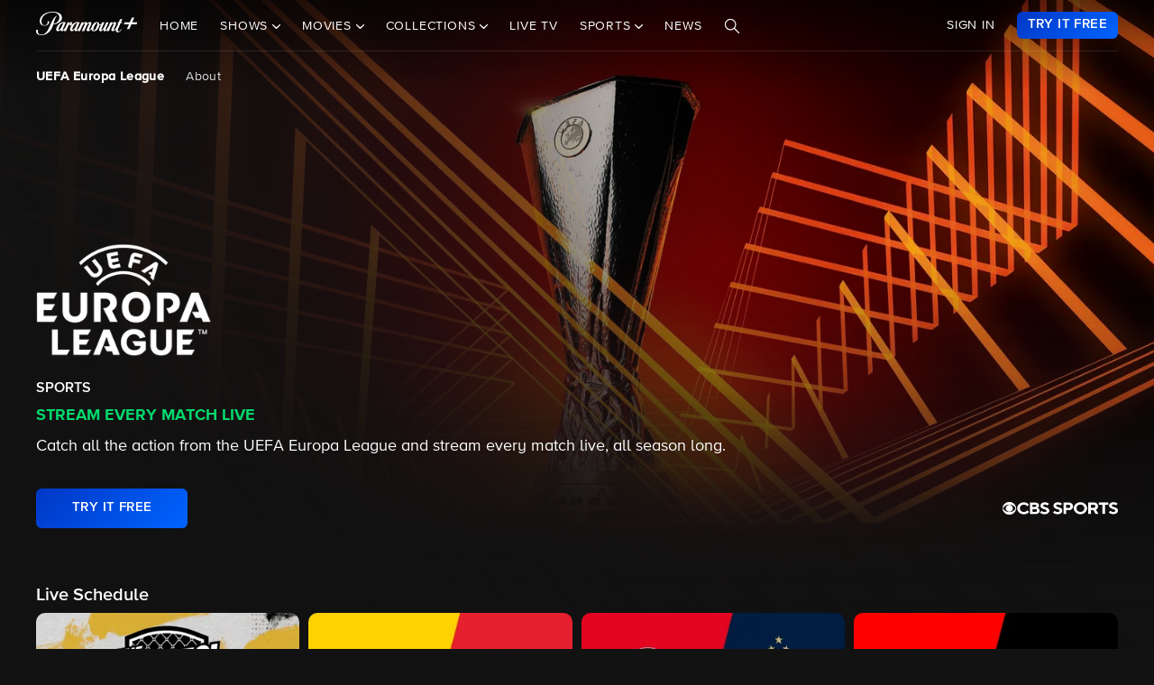

--- FILE ---
content_type: text/html; charset=utf-8
request_url: https://www.paramountplus.com/xhr/kids-access/
body_size: 216
content:
{"success":true,"data":{"kids_interstitial_featured_image_web_app":"https:\/\/wwwimage-us.pplusstatic.com\/base\/files\/cbs_page_attribute\/69\/69\/02\/d0e53c28-e4b9-4ff1-8645-f55a3cc23272.png?format=webp","call_to_action_1_id":"start_browsing","call_to_action_2_id":"customize_profile","kids_interstitial_featured_image_ott":"files\/cbs_page_attribute\/69\/68\/97\/0691adca-a552-4040-aa7d-06d593a7ab42.png","kids_interstitial_logo":"files\/cbs_page_attribute\/69\/69\/07\/d0aa529b-cce1-4007-8e91-55f9c6446142.png","title":"Kids Interstitial Modal Explainer","version":1,"tags":["interstitial"],"kids_interstitial_title":"KIDS MODE","kids_interstitial_legal_line_2":"Episodes will autoplay unless disabled in your web account or app settings.","pageURL":"\/KIDS_PROFILES\/","kids_interstitial_legal_line_1":"For a kid-safe experience, set a PIN in account settings. ","call_to_action_2":"CUSTOMIZE PROFILE","explainer_line_1":"Create kid-friendly profiles","call_to_action_1":"START BROWSING","explainer_line_3":"Access your child\u2019s favorite characters & stories all in one place","explainer_line_2":"Customize settings by age group & content ratings","kidsProfile":null}}

--- FILE ---
content_type: text/html; charset=utf-8
request_url: https://www.google.com/recaptcha/enterprise/anchor?ar=1&k=6Lc9vl8hAAAAADbAKaH_26skdqX2JDcZdVMEJzio&co=aHR0cHM6Ly93d3cucGFyYW1vdW50cGx1cy5jb206NDQz&hl=en&v=7gg7H51Q-naNfhmCP3_R47ho&size=invisible&anchor-ms=20000&execute-ms=15000&cb=djm54aejdvwy
body_size: 49400
content:
<!DOCTYPE HTML><html dir="ltr" lang="en"><head><meta http-equiv="Content-Type" content="text/html; charset=UTF-8">
<meta http-equiv="X-UA-Compatible" content="IE=edge">
<title>reCAPTCHA</title>
<style type="text/css">
/* cyrillic-ext */
@font-face {
  font-family: 'Roboto';
  font-style: normal;
  font-weight: 400;
  font-stretch: 100%;
  src: url(//fonts.gstatic.com/s/roboto/v48/KFO7CnqEu92Fr1ME7kSn66aGLdTylUAMa3GUBHMdazTgWw.woff2) format('woff2');
  unicode-range: U+0460-052F, U+1C80-1C8A, U+20B4, U+2DE0-2DFF, U+A640-A69F, U+FE2E-FE2F;
}
/* cyrillic */
@font-face {
  font-family: 'Roboto';
  font-style: normal;
  font-weight: 400;
  font-stretch: 100%;
  src: url(//fonts.gstatic.com/s/roboto/v48/KFO7CnqEu92Fr1ME7kSn66aGLdTylUAMa3iUBHMdazTgWw.woff2) format('woff2');
  unicode-range: U+0301, U+0400-045F, U+0490-0491, U+04B0-04B1, U+2116;
}
/* greek-ext */
@font-face {
  font-family: 'Roboto';
  font-style: normal;
  font-weight: 400;
  font-stretch: 100%;
  src: url(//fonts.gstatic.com/s/roboto/v48/KFO7CnqEu92Fr1ME7kSn66aGLdTylUAMa3CUBHMdazTgWw.woff2) format('woff2');
  unicode-range: U+1F00-1FFF;
}
/* greek */
@font-face {
  font-family: 'Roboto';
  font-style: normal;
  font-weight: 400;
  font-stretch: 100%;
  src: url(//fonts.gstatic.com/s/roboto/v48/KFO7CnqEu92Fr1ME7kSn66aGLdTylUAMa3-UBHMdazTgWw.woff2) format('woff2');
  unicode-range: U+0370-0377, U+037A-037F, U+0384-038A, U+038C, U+038E-03A1, U+03A3-03FF;
}
/* math */
@font-face {
  font-family: 'Roboto';
  font-style: normal;
  font-weight: 400;
  font-stretch: 100%;
  src: url(//fonts.gstatic.com/s/roboto/v48/KFO7CnqEu92Fr1ME7kSn66aGLdTylUAMawCUBHMdazTgWw.woff2) format('woff2');
  unicode-range: U+0302-0303, U+0305, U+0307-0308, U+0310, U+0312, U+0315, U+031A, U+0326-0327, U+032C, U+032F-0330, U+0332-0333, U+0338, U+033A, U+0346, U+034D, U+0391-03A1, U+03A3-03A9, U+03B1-03C9, U+03D1, U+03D5-03D6, U+03F0-03F1, U+03F4-03F5, U+2016-2017, U+2034-2038, U+203C, U+2040, U+2043, U+2047, U+2050, U+2057, U+205F, U+2070-2071, U+2074-208E, U+2090-209C, U+20D0-20DC, U+20E1, U+20E5-20EF, U+2100-2112, U+2114-2115, U+2117-2121, U+2123-214F, U+2190, U+2192, U+2194-21AE, U+21B0-21E5, U+21F1-21F2, U+21F4-2211, U+2213-2214, U+2216-22FF, U+2308-230B, U+2310, U+2319, U+231C-2321, U+2336-237A, U+237C, U+2395, U+239B-23B7, U+23D0, U+23DC-23E1, U+2474-2475, U+25AF, U+25B3, U+25B7, U+25BD, U+25C1, U+25CA, U+25CC, U+25FB, U+266D-266F, U+27C0-27FF, U+2900-2AFF, U+2B0E-2B11, U+2B30-2B4C, U+2BFE, U+3030, U+FF5B, U+FF5D, U+1D400-1D7FF, U+1EE00-1EEFF;
}
/* symbols */
@font-face {
  font-family: 'Roboto';
  font-style: normal;
  font-weight: 400;
  font-stretch: 100%;
  src: url(//fonts.gstatic.com/s/roboto/v48/KFO7CnqEu92Fr1ME7kSn66aGLdTylUAMaxKUBHMdazTgWw.woff2) format('woff2');
  unicode-range: U+0001-000C, U+000E-001F, U+007F-009F, U+20DD-20E0, U+20E2-20E4, U+2150-218F, U+2190, U+2192, U+2194-2199, U+21AF, U+21E6-21F0, U+21F3, U+2218-2219, U+2299, U+22C4-22C6, U+2300-243F, U+2440-244A, U+2460-24FF, U+25A0-27BF, U+2800-28FF, U+2921-2922, U+2981, U+29BF, U+29EB, U+2B00-2BFF, U+4DC0-4DFF, U+FFF9-FFFB, U+10140-1018E, U+10190-1019C, U+101A0, U+101D0-101FD, U+102E0-102FB, U+10E60-10E7E, U+1D2C0-1D2D3, U+1D2E0-1D37F, U+1F000-1F0FF, U+1F100-1F1AD, U+1F1E6-1F1FF, U+1F30D-1F30F, U+1F315, U+1F31C, U+1F31E, U+1F320-1F32C, U+1F336, U+1F378, U+1F37D, U+1F382, U+1F393-1F39F, U+1F3A7-1F3A8, U+1F3AC-1F3AF, U+1F3C2, U+1F3C4-1F3C6, U+1F3CA-1F3CE, U+1F3D4-1F3E0, U+1F3ED, U+1F3F1-1F3F3, U+1F3F5-1F3F7, U+1F408, U+1F415, U+1F41F, U+1F426, U+1F43F, U+1F441-1F442, U+1F444, U+1F446-1F449, U+1F44C-1F44E, U+1F453, U+1F46A, U+1F47D, U+1F4A3, U+1F4B0, U+1F4B3, U+1F4B9, U+1F4BB, U+1F4BF, U+1F4C8-1F4CB, U+1F4D6, U+1F4DA, U+1F4DF, U+1F4E3-1F4E6, U+1F4EA-1F4ED, U+1F4F7, U+1F4F9-1F4FB, U+1F4FD-1F4FE, U+1F503, U+1F507-1F50B, U+1F50D, U+1F512-1F513, U+1F53E-1F54A, U+1F54F-1F5FA, U+1F610, U+1F650-1F67F, U+1F687, U+1F68D, U+1F691, U+1F694, U+1F698, U+1F6AD, U+1F6B2, U+1F6B9-1F6BA, U+1F6BC, U+1F6C6-1F6CF, U+1F6D3-1F6D7, U+1F6E0-1F6EA, U+1F6F0-1F6F3, U+1F6F7-1F6FC, U+1F700-1F7FF, U+1F800-1F80B, U+1F810-1F847, U+1F850-1F859, U+1F860-1F887, U+1F890-1F8AD, U+1F8B0-1F8BB, U+1F8C0-1F8C1, U+1F900-1F90B, U+1F93B, U+1F946, U+1F984, U+1F996, U+1F9E9, U+1FA00-1FA6F, U+1FA70-1FA7C, U+1FA80-1FA89, U+1FA8F-1FAC6, U+1FACE-1FADC, U+1FADF-1FAE9, U+1FAF0-1FAF8, U+1FB00-1FBFF;
}
/* vietnamese */
@font-face {
  font-family: 'Roboto';
  font-style: normal;
  font-weight: 400;
  font-stretch: 100%;
  src: url(//fonts.gstatic.com/s/roboto/v48/KFO7CnqEu92Fr1ME7kSn66aGLdTylUAMa3OUBHMdazTgWw.woff2) format('woff2');
  unicode-range: U+0102-0103, U+0110-0111, U+0128-0129, U+0168-0169, U+01A0-01A1, U+01AF-01B0, U+0300-0301, U+0303-0304, U+0308-0309, U+0323, U+0329, U+1EA0-1EF9, U+20AB;
}
/* latin-ext */
@font-face {
  font-family: 'Roboto';
  font-style: normal;
  font-weight: 400;
  font-stretch: 100%;
  src: url(//fonts.gstatic.com/s/roboto/v48/KFO7CnqEu92Fr1ME7kSn66aGLdTylUAMa3KUBHMdazTgWw.woff2) format('woff2');
  unicode-range: U+0100-02BA, U+02BD-02C5, U+02C7-02CC, U+02CE-02D7, U+02DD-02FF, U+0304, U+0308, U+0329, U+1D00-1DBF, U+1E00-1E9F, U+1EF2-1EFF, U+2020, U+20A0-20AB, U+20AD-20C0, U+2113, U+2C60-2C7F, U+A720-A7FF;
}
/* latin */
@font-face {
  font-family: 'Roboto';
  font-style: normal;
  font-weight: 400;
  font-stretch: 100%;
  src: url(//fonts.gstatic.com/s/roboto/v48/KFO7CnqEu92Fr1ME7kSn66aGLdTylUAMa3yUBHMdazQ.woff2) format('woff2');
  unicode-range: U+0000-00FF, U+0131, U+0152-0153, U+02BB-02BC, U+02C6, U+02DA, U+02DC, U+0304, U+0308, U+0329, U+2000-206F, U+20AC, U+2122, U+2191, U+2193, U+2212, U+2215, U+FEFF, U+FFFD;
}
/* cyrillic-ext */
@font-face {
  font-family: 'Roboto';
  font-style: normal;
  font-weight: 500;
  font-stretch: 100%;
  src: url(//fonts.gstatic.com/s/roboto/v48/KFO7CnqEu92Fr1ME7kSn66aGLdTylUAMa3GUBHMdazTgWw.woff2) format('woff2');
  unicode-range: U+0460-052F, U+1C80-1C8A, U+20B4, U+2DE0-2DFF, U+A640-A69F, U+FE2E-FE2F;
}
/* cyrillic */
@font-face {
  font-family: 'Roboto';
  font-style: normal;
  font-weight: 500;
  font-stretch: 100%;
  src: url(//fonts.gstatic.com/s/roboto/v48/KFO7CnqEu92Fr1ME7kSn66aGLdTylUAMa3iUBHMdazTgWw.woff2) format('woff2');
  unicode-range: U+0301, U+0400-045F, U+0490-0491, U+04B0-04B1, U+2116;
}
/* greek-ext */
@font-face {
  font-family: 'Roboto';
  font-style: normal;
  font-weight: 500;
  font-stretch: 100%;
  src: url(//fonts.gstatic.com/s/roboto/v48/KFO7CnqEu92Fr1ME7kSn66aGLdTylUAMa3CUBHMdazTgWw.woff2) format('woff2');
  unicode-range: U+1F00-1FFF;
}
/* greek */
@font-face {
  font-family: 'Roboto';
  font-style: normal;
  font-weight: 500;
  font-stretch: 100%;
  src: url(//fonts.gstatic.com/s/roboto/v48/KFO7CnqEu92Fr1ME7kSn66aGLdTylUAMa3-UBHMdazTgWw.woff2) format('woff2');
  unicode-range: U+0370-0377, U+037A-037F, U+0384-038A, U+038C, U+038E-03A1, U+03A3-03FF;
}
/* math */
@font-face {
  font-family: 'Roboto';
  font-style: normal;
  font-weight: 500;
  font-stretch: 100%;
  src: url(//fonts.gstatic.com/s/roboto/v48/KFO7CnqEu92Fr1ME7kSn66aGLdTylUAMawCUBHMdazTgWw.woff2) format('woff2');
  unicode-range: U+0302-0303, U+0305, U+0307-0308, U+0310, U+0312, U+0315, U+031A, U+0326-0327, U+032C, U+032F-0330, U+0332-0333, U+0338, U+033A, U+0346, U+034D, U+0391-03A1, U+03A3-03A9, U+03B1-03C9, U+03D1, U+03D5-03D6, U+03F0-03F1, U+03F4-03F5, U+2016-2017, U+2034-2038, U+203C, U+2040, U+2043, U+2047, U+2050, U+2057, U+205F, U+2070-2071, U+2074-208E, U+2090-209C, U+20D0-20DC, U+20E1, U+20E5-20EF, U+2100-2112, U+2114-2115, U+2117-2121, U+2123-214F, U+2190, U+2192, U+2194-21AE, U+21B0-21E5, U+21F1-21F2, U+21F4-2211, U+2213-2214, U+2216-22FF, U+2308-230B, U+2310, U+2319, U+231C-2321, U+2336-237A, U+237C, U+2395, U+239B-23B7, U+23D0, U+23DC-23E1, U+2474-2475, U+25AF, U+25B3, U+25B7, U+25BD, U+25C1, U+25CA, U+25CC, U+25FB, U+266D-266F, U+27C0-27FF, U+2900-2AFF, U+2B0E-2B11, U+2B30-2B4C, U+2BFE, U+3030, U+FF5B, U+FF5D, U+1D400-1D7FF, U+1EE00-1EEFF;
}
/* symbols */
@font-face {
  font-family: 'Roboto';
  font-style: normal;
  font-weight: 500;
  font-stretch: 100%;
  src: url(//fonts.gstatic.com/s/roboto/v48/KFO7CnqEu92Fr1ME7kSn66aGLdTylUAMaxKUBHMdazTgWw.woff2) format('woff2');
  unicode-range: U+0001-000C, U+000E-001F, U+007F-009F, U+20DD-20E0, U+20E2-20E4, U+2150-218F, U+2190, U+2192, U+2194-2199, U+21AF, U+21E6-21F0, U+21F3, U+2218-2219, U+2299, U+22C4-22C6, U+2300-243F, U+2440-244A, U+2460-24FF, U+25A0-27BF, U+2800-28FF, U+2921-2922, U+2981, U+29BF, U+29EB, U+2B00-2BFF, U+4DC0-4DFF, U+FFF9-FFFB, U+10140-1018E, U+10190-1019C, U+101A0, U+101D0-101FD, U+102E0-102FB, U+10E60-10E7E, U+1D2C0-1D2D3, U+1D2E0-1D37F, U+1F000-1F0FF, U+1F100-1F1AD, U+1F1E6-1F1FF, U+1F30D-1F30F, U+1F315, U+1F31C, U+1F31E, U+1F320-1F32C, U+1F336, U+1F378, U+1F37D, U+1F382, U+1F393-1F39F, U+1F3A7-1F3A8, U+1F3AC-1F3AF, U+1F3C2, U+1F3C4-1F3C6, U+1F3CA-1F3CE, U+1F3D4-1F3E0, U+1F3ED, U+1F3F1-1F3F3, U+1F3F5-1F3F7, U+1F408, U+1F415, U+1F41F, U+1F426, U+1F43F, U+1F441-1F442, U+1F444, U+1F446-1F449, U+1F44C-1F44E, U+1F453, U+1F46A, U+1F47D, U+1F4A3, U+1F4B0, U+1F4B3, U+1F4B9, U+1F4BB, U+1F4BF, U+1F4C8-1F4CB, U+1F4D6, U+1F4DA, U+1F4DF, U+1F4E3-1F4E6, U+1F4EA-1F4ED, U+1F4F7, U+1F4F9-1F4FB, U+1F4FD-1F4FE, U+1F503, U+1F507-1F50B, U+1F50D, U+1F512-1F513, U+1F53E-1F54A, U+1F54F-1F5FA, U+1F610, U+1F650-1F67F, U+1F687, U+1F68D, U+1F691, U+1F694, U+1F698, U+1F6AD, U+1F6B2, U+1F6B9-1F6BA, U+1F6BC, U+1F6C6-1F6CF, U+1F6D3-1F6D7, U+1F6E0-1F6EA, U+1F6F0-1F6F3, U+1F6F7-1F6FC, U+1F700-1F7FF, U+1F800-1F80B, U+1F810-1F847, U+1F850-1F859, U+1F860-1F887, U+1F890-1F8AD, U+1F8B0-1F8BB, U+1F8C0-1F8C1, U+1F900-1F90B, U+1F93B, U+1F946, U+1F984, U+1F996, U+1F9E9, U+1FA00-1FA6F, U+1FA70-1FA7C, U+1FA80-1FA89, U+1FA8F-1FAC6, U+1FACE-1FADC, U+1FADF-1FAE9, U+1FAF0-1FAF8, U+1FB00-1FBFF;
}
/* vietnamese */
@font-face {
  font-family: 'Roboto';
  font-style: normal;
  font-weight: 500;
  font-stretch: 100%;
  src: url(//fonts.gstatic.com/s/roboto/v48/KFO7CnqEu92Fr1ME7kSn66aGLdTylUAMa3OUBHMdazTgWw.woff2) format('woff2');
  unicode-range: U+0102-0103, U+0110-0111, U+0128-0129, U+0168-0169, U+01A0-01A1, U+01AF-01B0, U+0300-0301, U+0303-0304, U+0308-0309, U+0323, U+0329, U+1EA0-1EF9, U+20AB;
}
/* latin-ext */
@font-face {
  font-family: 'Roboto';
  font-style: normal;
  font-weight: 500;
  font-stretch: 100%;
  src: url(//fonts.gstatic.com/s/roboto/v48/KFO7CnqEu92Fr1ME7kSn66aGLdTylUAMa3KUBHMdazTgWw.woff2) format('woff2');
  unicode-range: U+0100-02BA, U+02BD-02C5, U+02C7-02CC, U+02CE-02D7, U+02DD-02FF, U+0304, U+0308, U+0329, U+1D00-1DBF, U+1E00-1E9F, U+1EF2-1EFF, U+2020, U+20A0-20AB, U+20AD-20C0, U+2113, U+2C60-2C7F, U+A720-A7FF;
}
/* latin */
@font-face {
  font-family: 'Roboto';
  font-style: normal;
  font-weight: 500;
  font-stretch: 100%;
  src: url(//fonts.gstatic.com/s/roboto/v48/KFO7CnqEu92Fr1ME7kSn66aGLdTylUAMa3yUBHMdazQ.woff2) format('woff2');
  unicode-range: U+0000-00FF, U+0131, U+0152-0153, U+02BB-02BC, U+02C6, U+02DA, U+02DC, U+0304, U+0308, U+0329, U+2000-206F, U+20AC, U+2122, U+2191, U+2193, U+2212, U+2215, U+FEFF, U+FFFD;
}
/* cyrillic-ext */
@font-face {
  font-family: 'Roboto';
  font-style: normal;
  font-weight: 900;
  font-stretch: 100%;
  src: url(//fonts.gstatic.com/s/roboto/v48/KFO7CnqEu92Fr1ME7kSn66aGLdTylUAMa3GUBHMdazTgWw.woff2) format('woff2');
  unicode-range: U+0460-052F, U+1C80-1C8A, U+20B4, U+2DE0-2DFF, U+A640-A69F, U+FE2E-FE2F;
}
/* cyrillic */
@font-face {
  font-family: 'Roboto';
  font-style: normal;
  font-weight: 900;
  font-stretch: 100%;
  src: url(//fonts.gstatic.com/s/roboto/v48/KFO7CnqEu92Fr1ME7kSn66aGLdTylUAMa3iUBHMdazTgWw.woff2) format('woff2');
  unicode-range: U+0301, U+0400-045F, U+0490-0491, U+04B0-04B1, U+2116;
}
/* greek-ext */
@font-face {
  font-family: 'Roboto';
  font-style: normal;
  font-weight: 900;
  font-stretch: 100%;
  src: url(//fonts.gstatic.com/s/roboto/v48/KFO7CnqEu92Fr1ME7kSn66aGLdTylUAMa3CUBHMdazTgWw.woff2) format('woff2');
  unicode-range: U+1F00-1FFF;
}
/* greek */
@font-face {
  font-family: 'Roboto';
  font-style: normal;
  font-weight: 900;
  font-stretch: 100%;
  src: url(//fonts.gstatic.com/s/roboto/v48/KFO7CnqEu92Fr1ME7kSn66aGLdTylUAMa3-UBHMdazTgWw.woff2) format('woff2');
  unicode-range: U+0370-0377, U+037A-037F, U+0384-038A, U+038C, U+038E-03A1, U+03A3-03FF;
}
/* math */
@font-face {
  font-family: 'Roboto';
  font-style: normal;
  font-weight: 900;
  font-stretch: 100%;
  src: url(//fonts.gstatic.com/s/roboto/v48/KFO7CnqEu92Fr1ME7kSn66aGLdTylUAMawCUBHMdazTgWw.woff2) format('woff2');
  unicode-range: U+0302-0303, U+0305, U+0307-0308, U+0310, U+0312, U+0315, U+031A, U+0326-0327, U+032C, U+032F-0330, U+0332-0333, U+0338, U+033A, U+0346, U+034D, U+0391-03A1, U+03A3-03A9, U+03B1-03C9, U+03D1, U+03D5-03D6, U+03F0-03F1, U+03F4-03F5, U+2016-2017, U+2034-2038, U+203C, U+2040, U+2043, U+2047, U+2050, U+2057, U+205F, U+2070-2071, U+2074-208E, U+2090-209C, U+20D0-20DC, U+20E1, U+20E5-20EF, U+2100-2112, U+2114-2115, U+2117-2121, U+2123-214F, U+2190, U+2192, U+2194-21AE, U+21B0-21E5, U+21F1-21F2, U+21F4-2211, U+2213-2214, U+2216-22FF, U+2308-230B, U+2310, U+2319, U+231C-2321, U+2336-237A, U+237C, U+2395, U+239B-23B7, U+23D0, U+23DC-23E1, U+2474-2475, U+25AF, U+25B3, U+25B7, U+25BD, U+25C1, U+25CA, U+25CC, U+25FB, U+266D-266F, U+27C0-27FF, U+2900-2AFF, U+2B0E-2B11, U+2B30-2B4C, U+2BFE, U+3030, U+FF5B, U+FF5D, U+1D400-1D7FF, U+1EE00-1EEFF;
}
/* symbols */
@font-face {
  font-family: 'Roboto';
  font-style: normal;
  font-weight: 900;
  font-stretch: 100%;
  src: url(//fonts.gstatic.com/s/roboto/v48/KFO7CnqEu92Fr1ME7kSn66aGLdTylUAMaxKUBHMdazTgWw.woff2) format('woff2');
  unicode-range: U+0001-000C, U+000E-001F, U+007F-009F, U+20DD-20E0, U+20E2-20E4, U+2150-218F, U+2190, U+2192, U+2194-2199, U+21AF, U+21E6-21F0, U+21F3, U+2218-2219, U+2299, U+22C4-22C6, U+2300-243F, U+2440-244A, U+2460-24FF, U+25A0-27BF, U+2800-28FF, U+2921-2922, U+2981, U+29BF, U+29EB, U+2B00-2BFF, U+4DC0-4DFF, U+FFF9-FFFB, U+10140-1018E, U+10190-1019C, U+101A0, U+101D0-101FD, U+102E0-102FB, U+10E60-10E7E, U+1D2C0-1D2D3, U+1D2E0-1D37F, U+1F000-1F0FF, U+1F100-1F1AD, U+1F1E6-1F1FF, U+1F30D-1F30F, U+1F315, U+1F31C, U+1F31E, U+1F320-1F32C, U+1F336, U+1F378, U+1F37D, U+1F382, U+1F393-1F39F, U+1F3A7-1F3A8, U+1F3AC-1F3AF, U+1F3C2, U+1F3C4-1F3C6, U+1F3CA-1F3CE, U+1F3D4-1F3E0, U+1F3ED, U+1F3F1-1F3F3, U+1F3F5-1F3F7, U+1F408, U+1F415, U+1F41F, U+1F426, U+1F43F, U+1F441-1F442, U+1F444, U+1F446-1F449, U+1F44C-1F44E, U+1F453, U+1F46A, U+1F47D, U+1F4A3, U+1F4B0, U+1F4B3, U+1F4B9, U+1F4BB, U+1F4BF, U+1F4C8-1F4CB, U+1F4D6, U+1F4DA, U+1F4DF, U+1F4E3-1F4E6, U+1F4EA-1F4ED, U+1F4F7, U+1F4F9-1F4FB, U+1F4FD-1F4FE, U+1F503, U+1F507-1F50B, U+1F50D, U+1F512-1F513, U+1F53E-1F54A, U+1F54F-1F5FA, U+1F610, U+1F650-1F67F, U+1F687, U+1F68D, U+1F691, U+1F694, U+1F698, U+1F6AD, U+1F6B2, U+1F6B9-1F6BA, U+1F6BC, U+1F6C6-1F6CF, U+1F6D3-1F6D7, U+1F6E0-1F6EA, U+1F6F0-1F6F3, U+1F6F7-1F6FC, U+1F700-1F7FF, U+1F800-1F80B, U+1F810-1F847, U+1F850-1F859, U+1F860-1F887, U+1F890-1F8AD, U+1F8B0-1F8BB, U+1F8C0-1F8C1, U+1F900-1F90B, U+1F93B, U+1F946, U+1F984, U+1F996, U+1F9E9, U+1FA00-1FA6F, U+1FA70-1FA7C, U+1FA80-1FA89, U+1FA8F-1FAC6, U+1FACE-1FADC, U+1FADF-1FAE9, U+1FAF0-1FAF8, U+1FB00-1FBFF;
}
/* vietnamese */
@font-face {
  font-family: 'Roboto';
  font-style: normal;
  font-weight: 900;
  font-stretch: 100%;
  src: url(//fonts.gstatic.com/s/roboto/v48/KFO7CnqEu92Fr1ME7kSn66aGLdTylUAMa3OUBHMdazTgWw.woff2) format('woff2');
  unicode-range: U+0102-0103, U+0110-0111, U+0128-0129, U+0168-0169, U+01A0-01A1, U+01AF-01B0, U+0300-0301, U+0303-0304, U+0308-0309, U+0323, U+0329, U+1EA0-1EF9, U+20AB;
}
/* latin-ext */
@font-face {
  font-family: 'Roboto';
  font-style: normal;
  font-weight: 900;
  font-stretch: 100%;
  src: url(//fonts.gstatic.com/s/roboto/v48/KFO7CnqEu92Fr1ME7kSn66aGLdTylUAMa3KUBHMdazTgWw.woff2) format('woff2');
  unicode-range: U+0100-02BA, U+02BD-02C5, U+02C7-02CC, U+02CE-02D7, U+02DD-02FF, U+0304, U+0308, U+0329, U+1D00-1DBF, U+1E00-1E9F, U+1EF2-1EFF, U+2020, U+20A0-20AB, U+20AD-20C0, U+2113, U+2C60-2C7F, U+A720-A7FF;
}
/* latin */
@font-face {
  font-family: 'Roboto';
  font-style: normal;
  font-weight: 900;
  font-stretch: 100%;
  src: url(//fonts.gstatic.com/s/roboto/v48/KFO7CnqEu92Fr1ME7kSn66aGLdTylUAMa3yUBHMdazQ.woff2) format('woff2');
  unicode-range: U+0000-00FF, U+0131, U+0152-0153, U+02BB-02BC, U+02C6, U+02DA, U+02DC, U+0304, U+0308, U+0329, U+2000-206F, U+20AC, U+2122, U+2191, U+2193, U+2212, U+2215, U+FEFF, U+FFFD;
}

</style>
<link rel="stylesheet" type="text/css" href="https://www.gstatic.com/recaptcha/releases/7gg7H51Q-naNfhmCP3_R47ho/styles__ltr.css">
<script nonce="4e579d9Scmx0mYjKHrGDXw" type="text/javascript">window['__recaptcha_api'] = 'https://www.google.com/recaptcha/enterprise/';</script>
<script type="text/javascript" src="https://www.gstatic.com/recaptcha/releases/7gg7H51Q-naNfhmCP3_R47ho/recaptcha__en.js" nonce="4e579d9Scmx0mYjKHrGDXw">
      
    </script></head>
<body><div id="rc-anchor-alert" class="rc-anchor-alert"></div>
<input type="hidden" id="recaptcha-token" value="[base64]">
<script type="text/javascript" nonce="4e579d9Scmx0mYjKHrGDXw">
      recaptcha.anchor.Main.init("[\x22ainput\x22,[\x22bgdata\x22,\x22\x22,\[base64]/[base64]/[base64]/[base64]/cjw8ejpyPj4+eil9Y2F0Y2gobCl7dGhyb3cgbDt9fSxIPWZ1bmN0aW9uKHcsdCx6KXtpZih3PT0xOTR8fHc9PTIwOCl0LnZbd10/dC52W3ddLmNvbmNhdCh6KTp0LnZbd109b2Yoeix0KTtlbHNle2lmKHQuYkImJnchPTMxNylyZXR1cm47dz09NjZ8fHc9PTEyMnx8dz09NDcwfHx3PT00NHx8dz09NDE2fHx3PT0zOTd8fHc9PTQyMXx8dz09Njh8fHc9PTcwfHx3PT0xODQ/[base64]/[base64]/[base64]/bmV3IGRbVl0oSlswXSk6cD09Mj9uZXcgZFtWXShKWzBdLEpbMV0pOnA9PTM/bmV3IGRbVl0oSlswXSxKWzFdLEpbMl0pOnA9PTQ/[base64]/[base64]/[base64]/[base64]\x22,\[base64]\\u003d\x22,\x22woDCgcKCQmtpw6LCikxYwrsDOcOjTRk1aBYqbsK+w5vDlcOIwq7CisOqw4FhwoRSRSHDpMKTZ3HCjz5mwq97fcKIwqbCj8KLw6fDpMOsw4AQwpUfw7nDicKxN8KswqPDj0xqan7CnsOOw7pIw4k2wqw0wq/CuAECXhRjOlxDScOWEcOIXcKdwpvCv8KtQ8OCw5hPwotnw709DBvCujcOTwvCqhLCrcKDw53Csm1HfMOTw7nCm8Kqf8O3w6XChHV4w7DCo0QZw4xfP8K5BX7CrWVGc8OCPsKZPcKww60/wqALbsOsw6zCosOORnzDvMKNw5bCusKCw6dXwqUNSV0vwrXDuGgNNsKlVcKbdsOtw6kBTSbCmXtAAWl+wrbClcK+w5R7UMKfCD1YLDoAf8OVdTIsNsOVRsOoGkAMX8K7w6PCosOqwojCosKLdRjDk8KfwoTClwk3w6pXwr/DsAXDhEfDscO2w4XCn0gfU2NRwotaHijDvnnCplN+KW9BDsK6S8KfwpfCsl4SLx/CvsKAw5jDihDDqsKHw4zChSBaw4ZgesOWBCJqcsOIVsO8w7/CrQXCqEwpFXvCh8KeOXVHWWRYw5HDiMOrEMOQw4A9w7sVFk1DYMKIfcK+w7LDsMK4GcKVwr80wpTDpybDh8Oew4jDvFI/[base64]/w57DhsK1w47Ci8OKEcKYRTLCpFDDhcOAwojCp8O1w7DCsMKXA8OFw4M3Xlx/NVDDlcOTKcOAwr5Yw6YKw5zDjMKOw6cfwo7DmcKVb8Ouw4Bhw40XC8OwWR7Cu3/[base64]/CnhlFw7LDsXHDjDHDh2LCicKVw6XCrWQlc8KUwrPCmiJGwoTDrTfCgXrDlsKYasKhUS/CssOxw4DDhlvDnyEAwqVBwpbDg8KTA8KODcOnKMOgwp5mw51TwpkRwqI4w6jDglXDlMO3wrfCrMKJwp7DgMOGw6V6EnrDjVFJw5w4asOGwqxrfMO6YTAJwpwZwpBcwqnDr1DDrjLDoH/DlGUAbQNFLcKeZSnCmsOTwpJKGMOjKsO0w7bCuUjCvsOeccOfw5MjwqhtPVMdw4FjwqEYF8OMT8O1eERVwrDDrMOJwrjCjMOZJ8OOw5DDuMOfa8KaKHbDuAzDkjDCr2rDq8OawofCmcOjw7/[base64]/Z3bDtG5cwp9Sw7ISDMOxAsK9wpbDvktpO8O1GX3CtcO+w5DCk8Ofw53CgsOSw4/Dml3Cr8KBDMOAwopsw4fDm2XDq1/DpA8tw5dUE8OwEnbDisKKw6dMbcKEFlrCpQQnw6HDt8OubMK3wqRIC8OjwpxzcMOaw4kSBMKHMcOFUCEpwq7DmT/Ds8OsdcK1wrnCgMOSwpovw6nDr3DCjcOAw4TCnBzDlsKbwrQtw6TDrxIdw4whHVzDl8OcwqDCrQMyeMK0ZsKscQMhHB/[base64]/[base64]/Z8OlbsKlKsOQw5wgQy8mJMK4ZwTCjCIkJsO/wqZILjcbwpLCt0HDm8KbfcO2wq/[base64]/[base64]/DisO8VsOhDcK5w5zDo8KoKAo2wrfCrAV4w45YJ8KBQ8K2wrDCqHvCk8OvecK8w7J9TATDpcOjw61hwos4w6LCmsOJb8KtaG9zTsKgw6TCusOjw7UFbMOTwrjCncKtGANib8K4wrwrwq4+MsK4w4sCw408TMOKw4Rewo5hC8OdwoAxw4HCrRjDsF/[base64]/DmQrDmCU6w43ChH1+w5HDsg9zw5rDqQ8lSUYkDGbClMKRDRB/XcKFZU4uwodXCQYiXXVVFWYew4fDm8Kmw4DDjXrDpglPwoMTw67CiWfCp8OLw7o4LhQyHsKew53CmU82w67Ck8KiFUnDmMOPQsKQwqUOw5bDkSAGZQ0EHVvCiXpyBMO5wq4jwrVGwpJQw7fCucKew78rT1dMQsKowpNOLMKPXcO4Uz3Dgktbw6DCn17DmsKtR2/DuMOhw5rCpkM0wovCj8KcTcOSwo3DtkIkDhTCosKtw4bCusK4HhNQez4xbMOtwpjDq8K5w7DCt0/Du2/[base64]/Cqz5YV146A8OXBsO3woc/[base64]/wpNlw4zDo15fNUQ/[base64]/DsMOdwqzCgy5GwpcDw5bDkcK5Z8Kkw4PDvMO8FcO1aylFw54awopBwqXCixjClcO3dG80w6TDr8Kcexgvw4/CjMOYw74lwrzDgMOcwp3DpHdiVWvClRVRwqzDhMO4Lz/CtcOPU8KoPcOnwrrDrzpFwpLDhmgGHV/Dg8OAe0J/czd/[base64]/CQfDgytxw4DCg8OZXcOhw6TDlFHDjMOSw7ZkKcOmwrHDlcO+dD0NSMKIw63CkmUdRxkzwo/Dv8KYw6pLIyPCtcOsw77DiMOsw7LDmm8Hw7JEw7fDswjCtsOMM25XDnMdwqFqfsKsw7NaL3bDscK8w5fDjUwHEsKqYsKvwqQjw4BPPMKNMWLDgisNVcKew4xSwrkYXWBEwpxPZ1/Cim/DqcKmwoFTCcKGdUHCucOBw6/CuyPCncO+w5zCq8OTeMO5L2vCjMK5w6TCrDMfI0fDsW7Cl2bCpMOlb1d3AsKyBsOQa3YmH2wZw5J0OgTCu2csDEdrfMOyUTXDisKcwoPDtncBMMOAFCzCiSvDjcKUeWZZwpg1Nn3CrHkPw6zDnjjDqsKUHwvCicOEwoAaIcO3I8Oeem/CkhMhwpvDoj/ChcK5w6/DqMKEPGFPwqFIw5YXBsKZE8OQwqDCjkJzw53Dhz9Rw57Ds0jChHc/w5QpfcOSV8Kaw7o4FjvDvRw+JMK7LWvCssKTw6Nlwrobw6kswq7CnMKTw4HCsWjDnzVrGcOQHHBgOEfDoWMIwqvCqyzChcO2MyEZw5IkNWlkw7rCk8OALGDCkk1recOCJMK/LsKocsOawr9WwrjDqglLOE/[base64]/w6kQSjFqwpA0LEnCkirCo09/w4nCocOLwr54w7HDqMOMZG9rQsKfbsKjw79sSMK+w6N/E3UYw5bDmB8UasOLaMKcNsOWwpkpfMKxw7XClisWKxYPQ8KmP8KZw6IIFkXDt14KH8OnwqDDslLDvQJTwr3CjgjCjMKRw4TDlDAIAyRNScKFw7wbDcOXwonDl8K+w4TDliMRwotRLWorAMOhw77CnUoYcMKQwr/Cul5JOULDjG0MQMO8UsKPbzPCmcOCQ8Ovw48AwpbDqm7ClzYGYzVhIFHDk8OcK3/DpMK+X8KxKG5GN8K+w4FvQcKMw4xIw7vCrjzCicKHST3CkAXCrXXDv8Kpw6l+YMKNwqnDrsOaMcOuw6rDlsOPw7dowo7Dv8OyDDQ3wpXDr30AO1HCisOfIsOqJx1XfcKKEsKMeV4pw6ceESXDjzjDu0/CnsKxMsO8N8K4w4BMXUhkw5FYDsOtcVMHUjbCmcOew68rDjpXwqQcwojDoiLCuMOAwonCp0ocJUoRECtIw4JBwrEAw40nNMO5YcOlcMKcdlYMEyDCqn4fJ8OTQxFzwozCqgo0wr/Di0rChlPDmcKcwpzCgcOrJcOVY8KdNGnDjmrCusO/[base64]/Dm2IXZMKqLUTDsMONw5YDw64+BhwfYcKYOsKuwrfCn8OewrTCtsKlw7nDkHLDu8KvwqV5BRrCi0PClcOlfMOEw4zCkWBgw4XCtDgHwpLDiVLDsiUxXcOvwqokw6kHw5XCj8KowojCv15URwzDlMK/eklEV8KFw4kfTDPCtsOuw6PDsEAbwrYCb0FAwoQIw6zCj8K2wp04woDCqsOvwrlPwo87w69ENVrDqRVTGx9bw7w6Wmp2EcK7wqbDmTN2bVccwqzDhsKKMg81GAANwpzDp8Kvw5DCpMObwqhWw5zDjMOAwptQWMKdw5/DpMOGwoXCjlddw6PCmsKGd8OAPMKAwoTDtMOedcOMXzweXiLDrx4kw50nwojDmHLDpTXCr8Ofw7/DoyHDicO0QBnDmhdDw6oLMsOOAnzDgkDCt1MQRMO/[base64]/DhMOeXHjCp8Kew7/Dh8ObLsK4FMKjUUIiPAfDjsOvFjXCgMK4w4/[base64]/[base64]/wqUGwqHCucKDwqPDrMKDw5nDpELCgR/DjMOqLgIXGCUywpzDimzDiWPDtCbCqsO1woVGw4AgwpNbAzwNLxLCiQd3wqE9wptww5HDqHbDvxDCrcOvTxFIwqTCpsOVw6fCmlvCjMK7U8Orw5ZIwqBfBjVyW8KLw6DDhMO/wqbCrsK2JMOzNhXCmzp9wrrCuMOCGcKpw5VOwqRaeMOnwph6WHzClsKvw7NdQMOECXrCssKMThwCKEgnGDvDp1lxbWPDu8KzV0V1b8KZTcO2w7DCuzDDjcOOw7USw7XCmwnDvMKxPkbCtsOqdsK/NH3Dp0bDl0RgwqI2w7VawpTCsF7DucKOY1DCvMOCJUvDpwnDk3Abw6HChiN6wp0lw43ChR4bwqYDN8O2PsKCw5nDmREGwqDCssOvX8Klwpkow5tlwprDv3lQJUPCqTHCq8KtwrfCn3zCsHUqNCMJD8KUwoNHwq/[base64]/[base64]/w7JgwqFOI2REMkzDicOmETTCnMO9wonCgMOaDGctVcKfw4Ecw4zCln5VQilpwrgSw6snPCVwZsOnw6VJf2HCqmTCuyoHwq/Dq8Ovw4c1w6zDm0hqw4TCpMKvRsKsF30ZWFg1w5DDkQrDgFU7TgzDm8OZUsK2w5Ysw5wdH8Kswr/Dm0TDqExzw6QDK8KXW8Kxw4zChF1HwqlYZgnDmMKlwq7DmEbDqcOqwqdXw4gZFlbDl3YgfQDDinLCocKbGsOhL8KRwrLClsOkwrxUDcOMwoB8PE3DusKKJgvChBUEMATDrsOvw5LDtsOxw6h7w5rCnsKnw7oaw4dNw6oTw7PDqyxtw4MOwo0pw54eb8K/[base64]/[base64]/Cu8Kww4rDuwZ7fH4tw4FBDTvDnRlfw5cuFcKQw5fDnWLClMOWw4NOwrTCmMKHTMKQYWvDiMOQw53Dh8OydMO1w7nCucKNw7IPwpwaw6tuwp3CscOyw44/[base64]/w7PCmMO3wqDChsOrZX4RfMK/wrInwpQ1w7/Dj8KuFy/[base64]/Drg3ClMKcwo/DvsOWw59eBz3Cp8K0w6c/fC7DmsOxVDhOwq47J29jbsKqworDvcKNw4xIw6wsQSnCn1BIAsKFw61HVsKJw5oHwpZdRcK8wop8MC86w4tgS8KFw6h6wpfCusKoLk/CssKofj8Dw4Vsw61NewrCq8OPIA3DpzUdFy4TZwwTwrxdRT/[base64]/LSTDocOZPhDDgjvDjMKZTjQkfMKaw7jDiEM9w5jCgcOPesOkw5/CscKmw5N9w7/Do8KCSC/DuG4Ywq/CoMOvw4MeYyjCksOUd8K1w5g3NMKPw47Ch8OJw6zCqcOmXMOrwqLDhMKdRjYeRi5rPisuwp0+bzxOGFkMN8KlP8OuYG7DlcOjHyMiw57DsATDusKHSsOAE8ONw7PCsCEJXjQaw45nRcKLw7EeXsOFw5PDgRPCkgRLw57DrEpnwqt2BHduw7LCu8OPbFbDj8K/SsO6U8KeLsKew7/CgifDn8KbP8K9MUDDpwrCusOIw5jDtABUXMO5woRVBytoJU7CtF40dsK5w7sGwp4BQmPCj2zCpG87wpl7w5rDmcOUwqfDq8OLCBlwwpYxQ8KcPXYSLgnCjkZSYBIMwpkyYmRAaEhyRXpPP28Xw7c+NlrCrsOoV8OqwqPCrQ3Dv8O/OMOlfWxIwp/DnMKcHTovwrs8Q8KDw6rDhSPDoMKMaSTCssKWwrrDhsO+w5giwrDCsMOZTUI6w67CszvCsSvCo08LZH4/bRsoworDhsOzwqoyw5bCrcKfRwnDp8KdaE/[base64]/[base64]/ST5/dwzDkGJfw7XCqsKEbMKHBsOUw4/CtBjChHQGw7/DmcOrez/CuHYgHzLCkUoRJD9OXCnCmzVJwpozw5oifS8DwrR4CcOvf8KCCMKJwoLCp8KRw7zCvyTCnG12w711wq8uIg/Dh0vCj1FyGMOOwqFxU3HDjcKObMKyI8OSWsK0M8Kkw4/[base64]/RcKzwqlsw7HCoChPw7UZw4cdw6s6woNfesK/OlhNwrJiwrsIPwPCpMOSw5vCtyY4w6J8XsO5wo3Dp8K1bB5yw6rCmkPCribDoMKPThAcwpnClHcTw6jCtVhNY1fCrsOrw4BPw4jDkMODwph6wqsCDsKNw6vDik/CmcOPwoHCoMO0wqJew6cICRXCgxJ7wqBxw5VhKTjCnCIbB8OubD41UDnDtcKQwqbCp1XCicKIw594GcKCGsKOwrAWw5vDgsKMQcKjw4UwwpABwollQmbDhixKwowsw7YqwonDmMONA8OCwq/Dphoiw5Y7bsOgYEzCgh5Aw4kiP0plw47Drn9OXcKBRsKOc8KlJcKQcWjChCHDrsOgLcKoCgrDvnLDusK7N8ORw7lIccKtUMKPw7PCpcO9w5Q/[base64]/[base64]/w7TDu8Oaw4cGwo0rXsO/woMywphEL8OEw4rCgl/[base64]/Dq07CiDTDpx7Co8KKw4/Ds8KwIW8RA21pQxLCmcObw7zCrcKOwpXDg8OWR8OoEDd2XWgHwo9jV8OUKwHDi8Kwwp8Nw6PDhEQTwqHCksKww4bCsC3CicOjw5DDr8O1wqRvwq5lcsKjwqrDmMO/E8OpMsKwwpPCgsO7HHHDvjDDqmXCocOOw6tXBkAEI8OJwqw5AMKfwq/DhMOoeDbDt8O7cMOSw6DClMK+UMKsGRwEUQrCq8OvTMKtNB91w5fCm3oRMsKvBisSwpTDnMOZSH/ChsKqw6JrPsKIMsOGwpBrw5JNe8Okw6EWNCZkcRp+QEHClMKyJsOTK3vDnsO1NsKdZGEYwoDCjMOKRcOAWCLDr8OPw7gTF8Kfw5Jgw5g/fzJ3E8OCV17DpyDCpsOdH8ObLjDCo8OcwoNlwqYVwo7DtcOcwpPDnnQIw69owqw+XMO1CMOKYTgVOcKAw4/CgypfbXjCo8OAYi9hAMK+TDkVwqhWS3DCgMKSCcKdVjvDvljClVcBHcOxwoAadVcJN37DhMO7AVvCk8OKwrZzDMKNwq/Ds8O9Y8OLUcKRwqXCnMK5w4nDnzBOw5nCkMKtZsKzQ8K0XcKwOSXCtTbDrsKIOcOwEmkHwr5JworCjXDDuUUXDsKbFkDCpQ8jwoIwUGPDvwzDtmXCh1/[base64]/IMK8w4xJw6JYw7VAN8KFYcKuPsOhacKcwo4ewrEDwpBTVMOFH8OOMsOjw7jCk8KWw4DDtjRHw4PDkxo+GcOtCsK9dcKSC8OjG2RbY8Ojw7TDicO9wqPCl8Kzc1RrL8KXRSUMwqbCo8Kzw7DDnsKqK8O5Li1uUyAve0Vcd8OOE8Kcw5jCnsOVwq42wo/[base64]/w5E0bTI3fMKUwpjDr8KtYcK3w7JOwrdSw7cCN8KGwo5Lw4cwwoRBP8OrGhN0XcKmw4M7wrnCsMODwrY1w6jDpw/DtkLCtcOMBmRRKsOPVMKeLGMTw7xQwq1fw48ywrQdwqfCtDPDncKPC8KPw7Ziw5XCpcKLX8Kkw4zDtypWZg/DtzHCr8K/[base64]/w6DCrcKNw5bCo8KbwodlPjUewoXDkm3DsAENdMORZcO7w4LDisKbw4UcwrTCpcKvw6EZdBtFIxJywoYQwpzDgMKHP8KCRBfDjsKDwqPDv8KYEsOFQsKdA8KSVcKKXifDhhnCnS3DmHbCjMO5KE/[base64]/[base64]/PcKdHMO3AMOXwq0XwpXCuTzDkU7CqTt8w5bClcKSDjJSw7stYsOdSsKRwqBTMMOEAW1zUEVjwoEDPyXCr3fDo8KzbRDDh8OjwrPCm8KPCyMnwrjCvsO/w7/Ck1/[base64]/CocOmw4bCk8Kxw4JgwqZRcGDDoRfCh2LCjsOVw7fCvQobWMOrwo3Dh1pgKivCtXwywq9ILMKEGHEMb2rDjXZFw5FtwpHDs1nDpQ9Vw5Z+fjTCtGzDisKIwoBua2fDv8KPwqvCuMOyw707WMOPSD/[base64]/[base64]/[base64]/Dml7DgMOiwo7CjCpjw4HDqsKGw67CvcOAUMOfWWfClMKSwpLCrMOHw5Z6wqrCjiIeW2B1w7vDp8KDfxwEHMO6w6EaJxrCnsOlKBvCj1lJwqdtwrBnw5JELwozw7jDjcK+T2DDihwtwoLCkRJrDMKPw7nCgsOww5Fhw4RUQcO/L3nCl2DDl2sTS8KCwostwp7DmWxAw5hrUcKFw43CuMKTJnTCv2xYw4bCnH9CwogzQl/[base64]/CtMOKTcOfCMKmwprDn8KnwqhUw4fCh2nCom9SRVEfex/CixrDq8OUccKTw4TClMKRw6bCk8OSwpldb3AtZgR2TlQ5Q8O/w5LDmh/[base64]/[base64]/DuMKPasOSwq7CtMKXw7czCAPDkCh6woYwwr91wopww6BaD8KRMSPDrMOMw7fCusKDSEYQw6RbaBIFw5DDpHHDgWFqWsKIKHfCvSjCkcOQwprCqgMrw5/DvMKSw6ElPMOiw6XCnE/DhHbDpkM4wozDuDDDuFMAXsOVAMKtw4jDsAHCm2XDi8Kvwr54wqdvDsKlwoAyw416fcK1wq0IJsOUf3JFA8OSL8OrDgBrwp8xwoDCpcKowpghwrPCrg/Dll1VQQjCowfDssKAwrVUwrXDmhvCqBM+w4DDp8Ocw4TDqlEpwrTCuUvDl8KGH8KzwqjDjcOGwpLDrHZpwopnwqrDtcOXMcK2w63Cti4wVghVGMOqwpB2ZHQ2wqBRNMOIw4HCu8OdISfDq8KQVsOJVcK/CWszwp/CmcKBdXbCqcKKL0bCucOmYcKPwqg5RD/CmMKFwpjDksO5YsK+wrwrw5xhXQI6PQN7w77CusKTHnZIRMOswo/CvMKxwpNlw5vCoUVpHMOrw4d9dkfCqsK/w5/DrU3DlD/Ck8Kuw5lZVSdUw5RFw53DscK+wopAwrDDn30Lw43CvMKNFElPw45vwq1Ywqd0woMAd8Kyw6k8Bl4hJBXCgXI4QkJ5w4zDkUkjVR3CnE3DvMO4J8KzaAvCg04sacKMwrvCgGwYw63CqT7Cu8K2UsK8b1sfX8KUwpoew6MHSMO6QsO0Gw/DqcKVZE4qw5rCtz5OdsO2wqzCn8Oyw4HDisKwwrB3woMQw7pzw4xpw5DCknJ0w6hTHh7CrcOwSsO4wrFjw7LDszRew5hEw7vDlGDDqRzCq8OSwpJWBsOKPsKcIDbDt8KkTcKPw5dTw6rCjUFEwoYPBl3DsCMnw6AgIUVaGF/DrsKCwoLDn8OMIC9YwpjCs2A/TMKsGRJCw5ldworCixzCm2nDh3nCkcKswr8Lw7FQwp/Cj8OTd8OPXjLDrcO7wrENw50Vw6JJw7oSw5EqwrUZw7gBLAEFw40aWDdPd2zCjXQkwoPDtMOow5PDgcK8ZMOxGsOIw4F3w4JLc2LCqwI1NSkxwoTDhlY/[base64]/SMOUY8OqwrHDlsOVw6MEw4DCjsK2TU3DohAZwqjDsS1hIMOow4B6worDpnzCpnhRLyIbw4DDr8O4w7VQwrccwobDisKZCgjDk8Ohw6cZwol0DcOPXlHCrsO1woDDt8OMw7/[base64]/[base64]/w7taSsKZesOpOcOgfMOUw7FYw7/Cs8Kbw5vClHMiHsOzw5gow5PCgMK6wpcaw7FLbHltU8K1w50Aw7MOUhLCr03DocOTaRHCj8OQwpjCixLDvCt8dD8qAmrCpDLCkcKJS25wwrTDusK5DlQJLMO7BmEmwp9rw6hROsOyw5jChAogwoUmNgfDnzrDjcO/w6sKNcOvWMODwoAfbFPDjsKDwofDvcKpw4zCg8K3VxjCucKpMcKLw69HS3tOfhPCk8KWw6vDg8K0wpLDkwZqA3hRfSPCtcKuYcOoecK3w7jDkcO4wqtydsOcc8OGw4TDm8Orwr/CnjtMDsKLGg47PsKxw7MpZcKGUMKSw5/Ct8OhVj12ajLDoMOuYMKbF1YoD3jDn8KtOmJQNWM9wqtXw6cFLsOBwoJqw4XDoQJucXzCmMKOw7cDwoclCgk2w4/DjcOXOMKhTjbCvMOowovCn8KCw7bCm8KCwr/[base64]/ChcONwqdVfivCm2towq9dY8OWwp/[base64]/CisKJBcOycMOwIWdyw7l+F8OEwpZBw6rCiXPClMKlJsKtwonCtkrDmGzCmcKvYnBLwp8QUXTCulzDtyDCqcKQJDp1wqPDh03CscORw4jDm8KOcBMBacOlwqXCgiXDn8KuLnhDwqQDwp7Dk3DDsRpCVMOnw6bDtsOyPUXCgcK0aR/DkMOnSw7Ct8OBQnfCn1w6LcKRecOEwoTCqcK7wrbCrkvDs8OawppddcOHwodowp/CrmTCvQnDosKUFybDrxzClsOVIlXDiMOYw5vCo0liAsOxci3DpMKJWcO/UcKew7McwrpewqfCk8K/wqfDjcK6wpc/w5DCtcOPwqrDtUvDjEFOID9NLR5Cw4lWCcK4wqZgwoDDsGcDK0zCjFwkw7Qcw5NFw6nDnSrCpXEew6DCk1QywqbDs33DiFNrwoJ0w4YYw489YnTCucKjXMOAwr/CucOjwqRewq9QShAZdRw/X3fChx0EWcOhw7nClisLHwTDrCgMG8O3w6DDnsOmNsOWw74nw4UTwqDCkVhBw6xVYzxmVDtwPsOfFsO8woBjw6PDicK6wr93IcKAwr9NJ8O7woonBywGwpBKwqXCosOnAsOOwqnDgcObw6/CiMOhVx43MQ7Coz92GMKXwprDlB/CkD/DrjfCtMO1wr0TGyHDrF3DvsKyIsOqw70pw48iw5vCo8OjwqZhWX/Cr1VGIR0Ew5TDgsKTFMO/[base64]/w48Wwr/CilvCrADDu8KVdCfCgsOUcFLCs8KrKl3DlcOLKlVlem5GwpHDvTU+wpo4w49Gw6YfwrpobTLDjkI0DMKHw43CvcOUasOsaE3DpAQ1w6gDwo/Cq8OwTXRTw4rCnMKEP3fDl8OXw6vCvTLDhMKKwpgtOMKVw40bdiLDt8KMwq/DmiXCpSfDkMOGC3TCg8OQAkXDosK8w6sowpzCjjNLwo7Cr3jDkCHDmsKBw7jCmDEkw4PDrsODwozDum/DocO2w6fDv8KKccKeNVAeNMO1G3hDFwERw7pRwp/DlDvCkSfChcOKOxvDqzrCncOHFMKFwrrCvcORw4EMw7TConjCk30tZkoRw5jDrA/Cl8O7wojCo8OVRcOOw5tNZxYTw4YxIlkHFgJIQsOVNT3CpsKfTiVfwr0pw6TDksK2QMK9dyPCqBVSw4srKHLCllBBR8OIwofDoGzCiHtHXMKxWBl/w43Drz4Cw5MoR8OvwqDCp8OAecOWw4bDnXrDgUJmw711wpjDgsOVwplEEMOfw7PDscK1wpEtGMKRCcO/dE/Do2LDqsKjwqNvW8KNbsKHw5VxdsObwpfCrwQMw6nDpXzDilpISRJZwqYDXMKQw4fDv3zDs8Kuw5fDqiQCWsOTYsKzC1PDljnCqhY/[base64]/[base64]/DiVJOwqcswr1+eA1gd8KFVsKwwpdjesKlB8OLZkdvwojDnBzDq8KzwrtSJmVfMTQZw6rCjcOUw7PCkcKyTTjDvnJ0VsKUw5YJQ8OEw63Chy4gw6DDq8K8NQhmwoFEfcOnLsKRwrhVK0zDqnlnaMOxXQXChcKvDcKYbFnCmlvDuMOgPSdYw717wpnCqyrDgjzCkC/Cl8O7wpDCqcK2EsO2w59lF8OKw6IUw6pobMOJMx7ClB0DwrvCvcKFwrbDvDjCiw3CmgZFFcOpfMKXVw3DiMKdw75rw6x6RjDCin7Dp8KmwqvCjcK0wo3DisKmwprDkFzDmzodCynCoQhtw6/DosOuAHoKElF9w7rCscKaw5UJS8OncMK2D2RGw5XDo8OOwrXCmsKhWT7Ct8Krw4VGw6bCrR9vCsKaw79JCDXDqcO0OcO/OUrCnWBaURhST8OgT8K9wr0IL8OYwrrCny5FwpvCqMKAwqPCgcOcwp3Cq8OWMcKFdcKkwrtUA8KDw71+JcOtw7/[base64]/[base64]/w7bDsMKTCTnDoxtGw67CpMK3w7HDrsORwoJnw5hfwpnDusOnw4LDtMKoOsKGUTjDmcK5DsKPXFrDn8KlE1vDicOWRG/ClsKSYcO8WcOuwpwfwqkiwrxrwofCuzbCnMOTYMKzw7DDnynDqSwFJDvCn04IUFvDnhrCsmDDvhHDpcKewq1Bw5PCiMOGwqh8w6cUU3U/w5YgFMOtSMOZOcKfwqw7w6UVwqHCnSDCt8KIcMO+wq3Co8OFw745QjHCl2LCuMKrwrjDrwUpUSYfwqlVFMOXw5BiTsOvwqhLwr8ITsOdNCtBwpbDusK/JcO8w6sUZBzCnjDCli7CojUlZxbCjVbDp8OOY3Yqw456wrvCtkZVZSYaDMKiKz/CuMOWQMObw4tHR8Oxw7IDw5PDisOXw4sCw5YPw6sge8KHw4NtcU/[base64]/JGF7wqjDqiZOLSVSecOBw6EJYMKGwrTDmAnCnCZud8KTEDvDocKqw4jDksKLw7rDv0VEJh8gbnwkE8K5w6t7c37Dl8KuMsKGeBrCghHCvBnCpMO9w7PDuTbDtMKBwo3CocOhCMOPY8OkMG/Com4iMMKFw43DicKJwrrDv8Kfw6I3wrwswoPDpcO7V8KNwp7CnVHCrMKdd0jDlcOXwr0CI1nCicKMF8OYDcKxw6zCp8KcQBTCgFjCpMKnw7kBwo9lw7teZFkLJwRuwrTCtgbDqCs+VBxiw6EBWFMGMcOtZH16w44ITj0gwoJ/dsKTUsK3ZyfDqmHDksK1w4/DnGvCmMK8BDopF2fCvsK1w57DssK5B8OjesOTw6TCrRTDt8KDEWrCpcKuK8Ozwr/DkMO1aBnCvAnDkH3DuMOwdMOYTsO9YsOEwod6FcOEwq3CrcO0QDPCkjF8wq/[base64]/Dr8KuBz3DncKxJW7CuHPDjMOsCcOcwpHCkFQKwo7CsMOAw5HDgMKQwoDCilMTS8O/Lnhrw63CusKbwr7DqsOuwqLDk8KIwpcPw51HV8KQw5zCvjshAm06w6E/f8OcwrTClMKAw5Jfw6LCrMOEZ8OPw5XCj8O4YyXDj8K4wrthwo0Qw5AHWEo1w7RdB2B1PsKVdi7Dnh5lWk0twonCnMOjb8OHB8OzwqcewpV9w4LCt8OnwqvCu8OVdCzDnEzCrglMd0/CiMOrwoRkTmgFwo7CjHcCw7TClsKnasKFwrNOwpUrwqdywrkKwpDDpkzDoXHCkBzCvQ/DtUsqDMOPEcOQUknDiX7DshotfMKfwpXCvcO9w4wNQsK6WMOlw6DCp8KRO0XDr8KYwrU0wp1fw5HCvMOydV/Ch8KgOsObw4zCn8KjwrcEwqNgLwDDtsKhVk/CrgbCqXkVbXdxfMOtw7DCqlcUOVTDosK/AMOVI8OEIDs1TUcwDVPCt2nDh8KRw6LCqMK5wo5Iw6LDtArCvi/Cnx3CkMOCw5/CmcORwr4owowFJCMMfVVXw6nDtn3DpCDCr3XCucKrHjphQHJYwp8nwoVkUcKew7p6fXbCocK/[base64]/[base64]/CnsOteMO0wpPCmcORUGfCmFjDvzfDpcOHwoZMwrnDtjIuw7BMwqwWM8KuwpPCpi/[base64]/[base64]/NMKMw4ZVbT3DlTJWI0YDwo3ChsK6Vl8Uw5HDq8O2wqTCjcOAJ8KzwrTDgcOuw5tSw6zCu8OMwpoywpjCtMKyw7XDnhMfw43ClxbDncKGPUbCvgnDoBLCjw9/C8K0Y2nDmjhVw6wxw6tswpDDqE8pwqdRwoDDiMKvw7hcwo/DhcKzFRFSF8Kxe8OrFsKPwpfCvQTCv2zCtX4TwpHChh3Dgwk5V8KRw7LCl8O5w6XChcOzw6TCrsOLSMK/[base64]/DpsO3b0Q6XyjDmcKaNVbDlivCmsK9ccOGH08pwphYesKMwrTCkR85O8O1YsKjbW/[base64]/w7lPw5U1LGYELsKSw68OwoF2cSNAL1dQDyPCvcOTbnwOwrHDssKsJ8KGA0nDjxjCqzkcUgrCuMKDQMOMacOQwr/Di0vDixJnw6TDtyjCnMKOwq07csODw7BQwqwWwr7Dt8OuwrPDjcKBIMOsDw0VO8OSfF9eaMOhw7jDqTHCm8OwwrTCsMODFBjCqwsqcMO/KD7Cu8OjY8O7emXDp8OzccO/WsKmw6bDn1hewpgNw4bCiMO8wp1jVQ/DnMO2w6l2GwtWw5ZrD8KzNwrDt8OUbVxmw6PChVMKBMOEenXCjcO3w4vCj1zCv0rCtsOlw4jCo0lWEcK2H2jDimrDmMKPw7B1wrDCucOfwrgWMC/DjDtEw70GScKhMScqDMK6wqVLc8OQwrzDvsOtCF7CvsK5w6TCuAfDk8OAw5TDmMKVwpg0wrUie31Pw4rChhJFb8K+w4fDisKqQ8OqwonCk8OxwpYVRko9S8O6YMKYwp8EJcOIPsOCE8OMw47DqHrCimvDgcK4wrXChMKMwo1YYsKywqDCjl4eIG7CnWIUwqYzw48Iwr/CiFzCn8OZw5jCrVtpw7nCocOrfXzCpcOBw6kHwpHCsjYrw51TwrNcw7xFw53CncO+UMOsw78Rw4YHRsOoHcOgCw7Cl1LCncO2SMKCLcKUwpl8wq50GcK0wqQ8wpgDwo9pRsKHwqnCvsOBWlQgwqURwqPDm8ONPcOMwqLCpcKrwpoCwovClMK/wqjDgcOiFUwwwo1yw4AqWx5mw5h/ecOLZ8OXw5lZwq1Zw67DrcKww7F/[base64]/[base64]/DhS8LZyh7XMK9ecKzNA7CsMOELsKAw7FZf8KpwqlVaMKhwrkBHmvDnsO4w7PCj8O/w7wufy5mwr7DunEaVyXCuQFgwr8owr/Dvl5nwq9qMQJYw58Ywo3DgsKyw7/DsytkwrojCsKow5UDH8KwwpzCicKta8KMw4UuEntLw6/DtMOLSxPCkMO3w6cLwrvDlH0Gwox6bsK6wqfCi8KOD8KjNwfCtBpnc3DCgsKmAXvDj1nDvcKiwqrDhMOWw74fHGw\\u003d\x22],null,[\x22conf\x22,null,\x226Lc9vl8hAAAAADbAKaH_26skdqX2JDcZdVMEJzio\x22,0,null,null,null,1,[16,21,125,63,73,95,87,41,43,42,83,102,105,109,121],[-1442069,453],0,null,null,null,null,0,null,0,null,700,1,null,0,\[base64]/tzcYADoGZWF6dTZkEg4Iiv2INxgAOgVNZklJNBoZCAMSFR0U8JfjNw7/vqUGGcSdCRmc4owCGQ\\u003d\\u003d\x22,0,0,null,null,1,null,0,0],\x22https://www.paramountplus.com:443\x22,null,[3,1,1],null,null,null,1,3600,[\x22https://www.google.com/intl/en/policies/privacy/\x22,\x22https://www.google.com/intl/en/policies/terms/\x22],\x22hAIHeGg+++yfaEsyj2wZj83fj5D2S/AqGO8dkhiIXmM\\u003d\x22,1,0,null,1,1765797309550,0,0,[125,222,96],null,[117,81,103,213],\x22RC-r0BvZxFoszxW-g\x22,null,null,null,null,null,\x220dAFcWeA7hGSCXeSv4WI8yO0a5xhuCOBtg-MjfcO5Y6tE2aFZv_r1pzewufLGdjPyYLCwy0pFxhQhXPM7yh7R49a5IMX0tvURaTg\x22,1765880109522]");
    </script></body></html>

--- FILE ---
content_type: text/css
request_url: https://www.paramountplus.com/assets/build/css/pages/showHome-36e04f3fe83abf629fc9.min.css
body_size: 200238
content:
.icon.siteLogo{background-image:url("data:image/svg+xml;charset=utf-8,%3Csvg xmlns='http://www.w3.org/2000/svg' width='118' height='27' fill='%23fff'%3E%3Cpath d='M30.012 6.878C30.012 2.234 25.08 0 19.22 0 12.951 0 7.2 2.773 5.088 7.073a8.14 8.14 0 0 0-.883 3.697 5.55 5.55 0 0 0 .883 3.138c.905 1.333 2.52 2.172 4.89 2.172 2.907 0 5.212-1.591 5.212-4.365 0 0 .043-.773-.862-.773-.733 0-.927.516-.905.773.108 2.172-1.185 3.913-3.49 3.913-2.584 0-3.662-2.193-3.662-4.536 0-4.794 3.62-7.975 7.389-9.352 1.767-.666 3.62-.989 5.514-.967 4.266 0 7.755 1.634 7.755 6.02 0 3.655-3.08 6.772-6.765 7.051l.151-.494c.754-2.687 1.68-5.632 3.188-7.803.086-.13.237-.345.41-.56l-.216-.258a9 9 0 0 0-.926.644c-7.065 5.503-7.28 20.983-16.694 20.983q-.484 0-.97-.065c-1.96-.323-2.994-1.634-2.994-3.46 0-.366.129-.86.129-1.14a.94.94 0 0 0-.927-.967h-.107c-.84 0-1.185.665-1.207 1.612-.064 2.73 1.961 4.32 5.084 4.622.345.021.69.042 1.056.042 7.346 0 11.847-5.546 13.765-12.275a16 16 0 0 0 2.865-.6c3.408-.948 7.241-3.227 7.241-7.247M99.981 8.488h-2.584l-.583 1.355-1.012 2.28h-1.206l-.366.774h1.249l-1.508 3.332c-1.077 2.342-2.758 4.643-3.727 4.643-.215 0-.344-.086-.344-.3 0-.217.064-.41.302-1.012.301-.709.798-1.741 1.164-2.494.538-1.096 1.4-2.794 1.4-3.633s-.54-1.505-1.595-1.505c-1.185 0-2.262.71-3.252 1.74l.647-1.547H86.13l-1.981 4.514c-.797 1.591-2.413 4.235-3.425 4.235-.215 0-.302-.129-.302-.344.022-.193.065-.365.151-.56.086-.194 1.271-2.966 1.271-2.966l2.154-4.923H81.37l-2.09 4.795c-.646 1.483-2.284 4-3.34 4a.335.335 0 0 1-.366-.302v-.086c0-.257.194-.73.344-1.076L77.018 17l2.262-4.923h-2.606l-.517 1.118c-.388.753-1.034 1.634-2.068 1.634-.496 0-.732-.193-.84-.387-.151-1.656-1.207-2.537-2.758-2.537-2.154 0-3.684 1.268-4.697 2.817a14.4 14.4 0 0 0-1.55 3.418c-.927 1.527-1.895 2.71-2.671 2.71-.195 0-.324-.109-.324-.366s.26-.838.346-1.054l1.701-3.61c.474-1.117.797-1.85.797-2.58 0-.774-.54-1.332-1.422-1.332-1.228 0-2.564.71-3.62 1.87.044-.194.044-.365.044-.56 0-.859-.43-1.31-1.315-1.31-1.12 0-2.282.667-3.338 1.87l.69-1.678H52.76l-2.003 4.516c-.948 2.129-2.478 4.236-3.34 4.236-.193 0-.322-.108-.322-.366 0-.407.452-1.418.625-1.826l2.65-5.997c.194-.452-1.077-.732-2.693-.732-1.658 0-3.36.817-4.61 1.87-.882.73-1.53 1.096-1.853 1.096-.171 0-.237-.086-.237-.193 0-.365.883-1.398.883-2.193 0-.365-.193-.602-.69-.602-.947 0-2.067.903-2.886 1.848l.69-1.655h-2.327l-2.003 4.515c-.947 2.129-2.521 4.343-3.382 4.343-.195 0-.324-.107-.324-.366 0-.407.43-1.396.668-1.914l2.65-6.019c.194-.451-1.077-.732-2.692-.732-2.392 0-4.718 1.614-5.947 3.268-1.357 1.784-2.283 3.675-2.304 5.224-.022 1.246.625 2.02 1.916 2.02 1.444 0 2.607-1.139 3.274-1.998a5 5 0 0 0-.086.515c0 .86.344 1.484 1.4 1.484.925 0 2.154-.775 3.145-2l-.797 1.829h2.52l2.478-5.61c.819-1.828 1.745-2.774 2.003-2.774.087 0 .13.044.13.107 0 .194-.388.71-.388 1.182 0 .474.258.839.948.839.538 0 1.14-.259 1.68-.602-1.272 1.72-2.134 3.526-2.134 5.01-.022 1.247.625 2.021 1.918 2.021 1.357 0 2.628-1.29 3.317-2.15a5 5 0 0 0-.043.603c0 .838.474 1.547 1.444 1.547 1.076 0 1.938-.666 3.016-1.977l-.797 1.806h2.585l2.37-5.352c1.033-2.322 2.433-3.569 3.122-3.569a.313.313 0 0 1 .345.28v.065a2.3 2.3 0 0 1-.216.752l-3.403 7.847h2.65l2.412-5.46c1.034-2.344 2.176-3.484 3.037-3.484.26 0 .366.13.366.408a2.3 2.3 0 0 1-.237.86l-2.327 4.944a4.6 4.6 0 0 0-.388 1.505c0 .753.41 1.42 1.573 1.42 1.508 0 2.649-1.14 3.942-2.839v.366c.108 1.354.86 2.536 2.865 2.536 2.37 0 4.288-1.633 5.45-4.234.432-.925.732-1.893.84-2.904.26.13.56.194.841.173.388 0 .775-.087 1.12-.28l-.41.882c-.474.989-.99 2.085-1.4 3.01a4.9 4.9 0 0 0-.452 1.74c0 .925.517 1.592 1.573 1.592 1.055 0 2.5-.99 3.533-2.387h.022a4 4 0 0 0-.108.881c0 .775.237 1.506 1.314 1.506 1.25 0 2.219-.903 3.166-2.043l-.796 1.806h2.606l2.09-4.73c1.184-2.666 2.369-4.279 3.468-4.279.195 0 .344.129.366.323v.064c0 .452-.647 1.678-1.227 2.903-.539 1.117-.949 1.977-1.228 2.644-.26.559-.41 1.16-.453 1.785 0 .816.453 1.44 1.466 1.44 1.508 0 3.037-1.461 3.855-2.558a5.4 5.4 0 0 0-.301 1.633c0 1.506.904 2.258 2.175 2.258.84 0 1.66-.28 2.349-.774.991-.689 1.788-1.72 2.456-2.666l-.453-.43c-.625.88-1.313 1.72-2.025 2.235a2.2 2.2 0 0 1-1.335.516c-.54 0-.883-.28-.883-.968s.323-1.613.818-2.86c.022-.02.732-1.611 1.4-3.138.56-1.29 1.12-2.537 1.227-2.795h1.702l.345-.775h-1.68zm-73.48 12.405c-.366 0-.625-.129-.625-.602.022-1.268 1.076-3.526 2.391-5.332.926-1.247 2.132-2.172 3.425-2.172l-1.637 3.655c-1.227 2.753-2.562 4.45-3.554 4.45m16.114 0c-.366 0-.624-.129-.646-.602.021-1.268 1.077-3.526 2.392-5.332.925-1.247 2.132-2.172 3.424-2.172l-1.637 3.655c-1.249 2.817-2.52 4.45-3.533 4.45m28.607-7.115c-.064 1.397-1.293 4.772-2.735 6.793-.581.817-1.078 1.054-1.508 1.054-.603 0-.776-.495-.69-1.226.13-1.268 1.185-4.235 2.65-6.278.667-.925 1.12-1.312 1.638-1.312.516 0 .667.431.645.969M111.428 12.124l2.371-5.467h-2.808l-2.371 5.467h-5.97l-.994 2.294h5.969l-2.372 5.467h2.809l2.371-5.468h5.968l.995-2.293z'/%3E%3C/svg%3E")}.icon.cbsLogoAAFooter,.icon.siteLogo{background-repeat:no-repeat;background-size:100%;content:"";display:inline-block;height:30px;overflow:hidden;text-indent:100%;white-space:nowrap;width:113px}.icon.cbsLogoAAFooter{background-image:url("data:image/svg+xml;charset=utf-8,%3Csvg xmlns='http://www.w3.org/2000/svg' width='118' height='27' fill='%23666'%3E%3Cpath d='M30.012 6.878C30.012 2.234 25.08 0 19.22 0 12.951 0 7.2 2.773 5.088 7.073a8.14 8.14 0 0 0-.883 3.697 5.55 5.55 0 0 0 .883 3.138c.905 1.333 2.52 2.172 4.89 2.172 2.907 0 5.212-1.591 5.212-4.365 0 0 .043-.773-.862-.773-.733 0-.927.516-.905.773.108 2.172-1.185 3.913-3.49 3.913-2.584 0-3.662-2.193-3.662-4.536 0-4.794 3.62-7.975 7.389-9.352 1.767-.666 3.62-.989 5.514-.967 4.266 0 7.755 1.634 7.755 6.02 0 3.655-3.08 6.772-6.765 7.051l.151-.494c.754-2.687 1.68-5.632 3.188-7.803.086-.13.237-.345.41-.56l-.216-.258a9 9 0 0 0-.926.644c-7.065 5.503-7.28 20.983-16.694 20.983q-.484 0-.97-.065c-1.96-.323-2.994-1.634-2.994-3.46 0-.366.129-.86.129-1.14a.94.94 0 0 0-.927-.967h-.107c-.84 0-1.185.665-1.207 1.612-.064 2.73 1.961 4.32 5.084 4.622.345.021.69.042 1.056.042 7.346 0 11.847-5.546 13.765-12.275a16 16 0 0 0 2.865-.6c3.408-.948 7.241-3.227 7.241-7.247M99.981 8.488h-2.584l-.583 1.355-1.012 2.28h-1.206l-.366.774h1.249l-1.508 3.332c-1.077 2.342-2.758 4.643-3.727 4.643-.215 0-.344-.086-.344-.3 0-.217.064-.41.302-1.012.301-.709.798-1.741 1.164-2.494.538-1.096 1.4-2.794 1.4-3.633s-.54-1.505-1.595-1.505c-1.185 0-2.262.71-3.252 1.74l.647-1.547H86.13l-1.981 4.514c-.797 1.591-2.413 4.235-3.425 4.235-.215 0-.302-.129-.302-.344.022-.193.065-.365.151-.56.086-.194 1.271-2.966 1.271-2.966l2.154-4.923H81.37l-2.09 4.795c-.646 1.483-2.284 4-3.34 4a.335.335 0 0 1-.366-.302v-.086c0-.257.194-.73.344-1.076L77.018 17l2.262-4.923h-2.606l-.517 1.118c-.388.753-1.034 1.634-2.068 1.634-.496 0-.732-.193-.84-.387-.151-1.656-1.207-2.537-2.758-2.537-2.154 0-3.684 1.268-4.697 2.817a14.4 14.4 0 0 0-1.55 3.418c-.927 1.527-1.895 2.71-2.671 2.71-.195 0-.324-.109-.324-.366s.26-.838.346-1.054l1.701-3.61c.474-1.117.797-1.85.797-2.58 0-.774-.54-1.332-1.422-1.332-1.228 0-2.564.71-3.62 1.87.044-.194.044-.365.044-.56 0-.859-.43-1.31-1.315-1.31-1.12 0-2.282.667-3.338 1.87l.69-1.678H52.76l-2.003 4.516c-.948 2.129-2.478 4.236-3.34 4.236-.193 0-.322-.108-.322-.366 0-.407.452-1.418.625-1.826l2.65-5.997c.194-.452-1.077-.732-2.693-.732-1.658 0-3.36.817-4.61 1.87-.882.73-1.53 1.096-1.853 1.096-.171 0-.237-.086-.237-.193 0-.365.883-1.398.883-2.193 0-.365-.193-.602-.69-.602-.947 0-2.067.903-2.886 1.848l.69-1.655h-2.327l-2.003 4.515c-.947 2.129-2.521 4.343-3.382 4.343-.195 0-.324-.107-.324-.366 0-.407.43-1.396.668-1.914l2.65-6.019c.194-.451-1.077-.732-2.692-.732-2.392 0-4.718 1.614-5.947 3.268-1.357 1.784-2.283 3.675-2.304 5.224-.022 1.246.625 2.02 1.916 2.02 1.444 0 2.607-1.139 3.274-1.998a5 5 0 0 0-.086.515c0 .86.344 1.484 1.4 1.484.925 0 2.154-.775 3.145-2l-.797 1.829h2.52l2.478-5.61c.819-1.828 1.745-2.774 2.003-2.774.087 0 .13.044.13.107 0 .194-.388.71-.388 1.182 0 .474.258.839.948.839.538 0 1.14-.259 1.68-.602-1.272 1.72-2.134 3.526-2.134 5.01-.022 1.247.625 2.021 1.918 2.021 1.357 0 2.628-1.29 3.317-2.15a5 5 0 0 0-.043.603c0 .838.474 1.547 1.444 1.547 1.076 0 1.938-.666 3.016-1.977l-.797 1.806h2.585l2.37-5.352c1.033-2.322 2.433-3.569 3.122-3.569a.313.313 0 0 1 .345.28v.065a2.3 2.3 0 0 1-.216.752l-3.403 7.847h2.65l2.412-5.46c1.034-2.344 2.176-3.484 3.037-3.484.26 0 .366.13.366.408a2.3 2.3 0 0 1-.237.86l-2.327 4.944a4.6 4.6 0 0 0-.388 1.505c0 .753.41 1.42 1.573 1.42 1.508 0 2.649-1.14 3.942-2.839v.366c.108 1.354.86 2.536 2.865 2.536 2.37 0 4.288-1.633 5.45-4.234.432-.925.732-1.893.84-2.904.26.13.56.194.841.173.388 0 .775-.087 1.12-.28l-.41.882c-.474.989-.99 2.085-1.4 3.01a4.9 4.9 0 0 0-.452 1.74c0 .925.517 1.592 1.573 1.592 1.055 0 2.5-.99 3.533-2.387h.022a4 4 0 0 0-.108.881c0 .775.237 1.506 1.314 1.506 1.25 0 2.219-.903 3.166-2.043l-.796 1.806h2.606l2.09-4.73c1.184-2.666 2.369-4.279 3.468-4.279.195 0 .344.129.366.323v.064c0 .452-.647 1.678-1.227 2.903-.539 1.117-.949 1.977-1.228 2.644-.26.559-.41 1.16-.453 1.785 0 .816.453 1.44 1.466 1.44 1.508 0 3.037-1.461 3.855-2.558a5.4 5.4 0 0 0-.301 1.633c0 1.506.904 2.258 2.175 2.258.84 0 1.66-.28 2.349-.774.991-.689 1.788-1.72 2.456-2.666l-.453-.43c-.625.88-1.313 1.72-2.025 2.235a2.2 2.2 0 0 1-1.335.516c-.54 0-.883-.28-.883-.968s.323-1.613.818-2.86c.022-.02.732-1.611 1.4-3.138.56-1.29 1.12-2.537 1.227-2.795h1.702l.345-.775h-1.68zm-73.48 12.405c-.366 0-.625-.129-.625-.602.022-1.268 1.076-3.526 2.391-5.332.926-1.247 2.132-2.172 3.425-2.172l-1.637 3.655c-1.227 2.753-2.562 4.45-3.554 4.45m16.114 0c-.366 0-.624-.129-.646-.602.021-1.268 1.077-3.526 2.392-5.332.925-1.247 2.132-2.172 3.424-2.172l-1.637 3.655c-1.249 2.817-2.52 4.45-3.533 4.45m28.607-7.115c-.064 1.397-1.293 4.772-2.735 6.793-.581.817-1.078 1.054-1.508 1.054-.603 0-.776-.495-.69-1.226.13-1.268 1.185-4.235 2.65-6.278.667-.925 1.12-1.312 1.638-1.312.516 0 .667.431.645.969M111.428 12.124l2.371-5.467h-2.808l-2.371 5.467h-5.97l-.994 2.294h5.969l-2.372 5.467h2.809l2.371-5.468h5.968l.995-2.293z'/%3E%3C/svg%3E")}.icon.search{background:url("[data-uri]") no-repeat;background-size:100%;color:#fff;content:"";display:block;height:25px;width:26px}.icon.play{background:url("[data-uri]") no-repeat;background-size:100%;content:"";display:inline-block;height:14px;width:12px}.icon.article{background:url("[data-uri]")}.icon.article,.icon.articleOutline{content:"";display:inline-block;height:32px;width:32px}.icon.articleOutline{background:url("[data-uri]");background-size:100%}.icon.caretDown{background:url("[data-uri]") no-repeat;background-size:100%;content:"";display:inline-block;height:9px;width:15px}.icon.chevronLeft,.icon.chevronRight{background-image:url("[data-uri]");background-position:50%;background-repeat:no-repeat;content:"";display:inline-block;height:19px;width:10px}.icon.chevronRight{transform:rotateY(180deg) translateZ(-1px)}.icon.close{background:url('data:image/svg+xml;charset=utf-8,<svg xmlns="http://www.w3.org/2000/svg" width="14" height="14" viewBox="0 0 10 10"><path fill="ffffff" d="m5.782 5 4.046 4.102c.23.205.23.539 0 .744a.64.64 0 0 1-.83 0L4.998 5.792 1 9.846a.63.63 0 0 1-.828 0 .49.49 0 0 1 0-.744L4.218 5 .172.898a.488.488 0 0 1 0-.744.64.64 0 0 1 .83 0l3.999 4.054L9 .154a.63.63 0 0 1 .828 0 .49.49 0 0 1 0 .744z"/></svg>') no-repeat;background-size:100%;height:20px}.icon.camera,.icon.close{content:"";display:block;width:20px}.icon.camera{background:url("[data-uri]") no-repeat;background-size:100%;height:19px}.icon.settings{background:url("[data-uri]") no-repeat;background-size:100%}.icon.facebook,.icon.fb,.icon.settings{content:"";display:block;height:20px;width:20px}.icon.facebook,.icon.fb{background:url("data:image/svg+xml;charset=utf-8,%3Csvg xmlns='http://www.w3.org/2000/svg' xml:space='preserve' width='20' height='20' viewBox='0 0 60.734 60.733'%3E%3Cpath fill='%23969696' d='M57.378.001H3.352A3.35 3.35 0 0 0 0 3.353v54.026a3.353 3.353 0 0 0 3.352 3.354h29.086V37.214h-7.914v-9.167h7.914v-6.76c0-7.843 4.789-12.116 11.787-12.116 3.355 0 6.232.251 7.071.36v8.198l-4.854.002c-3.805 0-4.539 1.809-4.539 4.462v5.851h9.078l-1.187 9.166h-7.892v23.52h15.475a3.355 3.355 0 0 0 3.355-3.351V3.351a3.35 3.35 0 0 0-3.354-3.35'/%3E%3C/svg%3E") no-repeat;background-size:100%}.icon.facebook.blue,.icon.fb.blue{background:url("data:image/svg+xml;charset=utf-8,%3Csvg xmlns='http://www.w3.org/2000/svg' xml:space='preserve' width='20' height='20' viewBox='0 0 60.734 60.733'%3E%3Cpath fill='%230064ff' d='M57.378.001H3.352A3.35 3.35 0 0 0 0 3.353v54.026a3.353 3.353 0 0 0 3.352 3.354h29.086V37.214h-7.914v-9.167h7.914v-6.76c0-7.843 4.789-12.116 11.787-12.116 3.355 0 6.232.251 7.071.36v8.198l-4.854.002c-3.805 0-4.539 1.809-4.539 4.462v5.851h9.078l-1.187 9.166h-7.892v23.52h15.475a3.355 3.355 0 0 0 3.355-3.351V3.351a3.35 3.35 0 0 0-3.354-3.35'/%3E%3C/svg%3E") no-repeat;background-size:100%;content:"";display:block;height:20px;width:20px}.icon.tw,.icon.twitter{background:url("data:image/svg+xml;charset=utf-8,%3Csvg xmlns='http://www.w3.org/2000/svg' width='20' height='20' fill='%23969696' viewBox='0 0 16 16'%3E%3Cpath d='M9.142 7.079 13.609 2H12.55L8.671 6.41 5.573 2H2l4.685 6.668L2 13.994h1.059l4.096-4.657 3.272 4.657H14zm-1.45 1.648-.475-.664L3.44 2.779h1.626l3.048 4.264.475.664 3.962 5.543h-1.626z'/%3E%3C/svg%3E") no-repeat;background-size:100%;content:"";display:block;height:22px;width:25px}.icon.tw.blue,.icon.twitter.blue{background:url("data:image/svg+xml;charset=utf-8,%3Csvg xmlns='http://www.w3.org/2000/svg' width='20' height='20' fill='%230064ff' viewBox='0 0 16 16'%3E%3Cpath d='M9.142 7.079 13.609 2H12.55L8.671 6.41 5.573 2H2l4.685 6.668L2 13.994h1.059l4.096-4.657 3.272 4.657H14zm-1.45 1.648-.475-.664L3.44 2.779h1.626l3.048 4.264.475.664 3.962 5.543h-1.626z'/%3E%3C/svg%3E") no-repeat;background-size:100%}.icon.tw.blue,.icon.twitter.blue,.icon.youtube{content:"";display:block;height:20px;width:25px}.icon.youtube{background:url("data:image/svg+xml;charset=utf-8,%3Csvg xmlns='http://www.w3.org/2000/svg' width='10' height='8'%3E%3Cpath fill='%23969696' fill-rule='nonzero' d='M9.791 1.235C9.673.752 9.343.374 8.921.24 8.14 0 5.004 0 5.004 0S1.875-.005 1.088.239c-.422.135-.752.513-.87.996C.07 2.15-.002 3.076 0 4.005c-.002.925.07 1.85.218 2.76.118.483.448.86.87.995C1.867 8 5.004 8 5.004 8s3.13 0 3.917-.24c.422-.134.752-.512.87-.996.144-.91.214-1.834.209-2.759a17 17 0 0 0-.209-2.77M4.003 5.718V2.286l2.611 1.719z'/%3E%3C/svg%3E") no-repeat;background-size:100%}.icon.youtube.blue{background:url("data:image/svg+xml;charset=utf-8,%3Csvg xmlns='http://www.w3.org/2000/svg' width='10' height='8'%3E%3Cpath fill='%230064ff' fill-rule='nonzero' d='M9.791 1.235C9.673.752 9.343.374 8.921.24 8.14 0 5.004 0 5.004 0S1.875-.005 1.088.239c-.422.135-.752.513-.87.996C.07 2.15-.002 3.076 0 4.005c-.002.925.07 1.85.218 2.76.118.483.448.86.87.995C1.867 8 5.004 8 5.004 8s3.13 0 3.917-.24c.422-.134.752-.512.87-.996.144-.91.214-1.834.209-2.759a17 17 0 0 0-.209-2.77M4.003 5.718V2.286l2.611 1.719z'/%3E%3C/svg%3E") no-repeat;background-size:100%;width:25px}.icon.gplus,.icon.youtube.blue{content:"";display:block;height:20px}.icon.gplus{background:url("data:image/svg+xml;charset=utf-8,%3Csvg xmlns='http://www.w3.org/2000/svg' xmlns:xlink='http://www.w3.org/1999/xlink' xml:space='preserve' viewBox='0 0 10 10'%3E%3Cdefs%3E%3Cpath id='a' d='M10 4.6h-.9v-.9h-.9v.9h-.9v.9h.9v.9h.9v-1h.9zm-6.8 1H5c-.1.4-.6 1.3-1.8 1.3-1.1 0-2-.8-2-1.9 0-1 .9-1.9 2-1.9.6 0 1 .2 1.3.5l.9-.8C4.8 2.3 4 2 3.2 2 1.4 2 0 3.3 0 5s1.4 3 3.2 3 3-1.2 3-2.9v-.5h-3z'/%3E%3C/defs%3E%3CclipPath id='b'%3E%3Cuse xlink:href='%23a' style='overflow:visible'/%3E%3C/clipPath%3E%3Cg style='clip-path:url(%23b)'%3E%3Cdefs%3E%3Cpath id='c' d='M0 0h10v10H0z'/%3E%3C/defs%3E%3CclipPath id='d'%3E%3Cuse xlink:href='%23c' style='overflow:visible'/%3E%3C/clipPath%3E%3Cpath d='M-5-3h20v16H-5z' style='clip-path:url(%23d);fill:%23a9a9a9'/%3E%3C/g%3E%3C/svg%3E") no-repeat;background-position-y:-5px;background-size:100%;width:31px}.icon.gplus.blue{background:url("data:image/svg+xml;charset=utf-8,%3Csvg xmlns='http://www.w3.org/2000/svg' xmlns:xlink='http://www.w3.org/1999/xlink' xml:space='preserve' viewBox='0 0 10 10'%3E%3Cdefs%3E%3Cpath id='a' d='M10 4.6h-.9v-.9h-.9v.9h-.9v.9h.9v.9h.9v-1h.9zm-6.8 1H5c-.1.4-.6 1.3-1.8 1.3-1.1 0-2-.8-2-1.9 0-1 .9-1.9 2-1.9.6 0 1 .2 1.3.5l.9-.8C4.8 2.3 4 2 3.2 2 1.4 2 0 3.3 0 5s1.4 3 3.2 3 3-1.2 3-2.9v-.5h-3z'/%3E%3C/defs%3E%3CclipPath id='b'%3E%3Cuse xlink:href='%23a' style='overflow:visible'/%3E%3C/clipPath%3E%3Cg style='clip-path:url(%23b)'%3E%3Cdefs%3E%3Cpath id='c' d='M0 0h10v10H0z'/%3E%3C/defs%3E%3CclipPath id='d'%3E%3Cuse xlink:href='%23c' style='overflow:visible'/%3E%3C/clipPath%3E%3Cpath d='M-5-3h20v16H-5z' style='clip-path:url(%23d);fill:%23a9a9a9'/%3E%3C/g%3E%3C/svg%3E") no-repeat;background-position-y:-5px;background-size:100%}.icon.gplus.blue,.icon.ig,.icon.instagram{content:"";display:block;height:20px;width:20px}.icon.ig,.icon.instagram{background:url("data:image/svg+xml;charset=utf-8,%3Csvg xmlns='http://www.w3.org/2000/svg' width='10' height='10'%3E%3Cpath fill='%23969696' fill-rule='nonzero' d='M5 0C3.642 0 3.472.006 2.939.03c-.533.025-.895.109-1.214.233a2.45 2.45 0 0 0-.886.576 2.4 2.4 0 0 0-.576.886c-.124.319-.208.681-.233 1.214S0 3.642 0 5s.006 1.528.03 2.061c.025.532.109.895.233 1.214.127.328.298.608.576.886.278.277.557.45.886.577.32.123.682.207 1.214.232.533.025.703.03 2.061.03s1.528-.006 2.061-.03c.532-.025.895-.11 1.214-.232.328-.128.608-.3.886-.577.277-.278.45-.556.577-.886.123-.319.207-.682.232-1.214.025-.533.03-.703.03-2.061s-.006-1.528-.03-2.061c-.025-.532-.11-.896-.232-1.214A2.45 2.45 0 0 0 9.16.839a2.4 2.4 0 0 0-.886-.576C7.956.138 7.593.054 7.061.03 6.528.005 6.358 0 5 0m0 .9c1.335 0 1.494.007 2.02.03.488.022.753.103.929.173.234.09.4.198.576.373.174.175.282.341.373.575.068.176.15.44.172.928.024.528.03.686.03 2.021s-.007 1.494-.032 2.02c-.025.488-.106.753-.175.929-.093.234-.2.4-.375.576a1.6 1.6 0 0 1-.575.373c-.175.068-.443.15-.93.172-.532.024-.688.03-2.025.03-1.338 0-1.495-.007-2.025-.032-.488-.025-.757-.106-.932-.175-.237-.093-.4-.2-.574-.375a1.5 1.5 0 0 1-.375-.575c-.07-.175-.15-.443-.175-.93-.02-.526-.026-.688-.026-2.02 0-1.33.007-1.493.026-2.025.025-.487.106-.756.175-.93.087-.238.2-.4.375-.576.174-.174.337-.287.574-.374.175-.07.438-.15.926-.176.53-.018.687-.025 2.024-.025zm0 1.533a2.567 2.567 0 1 0 0 5.134 2.567 2.567 0 0 0 0-5.134m0 4.234a1.666 1.666 0 1 1 0-3.333 1.666 1.666 0 0 1 0 3.333M8.27 2.33a.6.6 0 1 1-1.202 0 .6.6 0 0 1 1.201 0'/%3E%3C/svg%3E") no-repeat;background-size:100%}.icon.ig.blue,.icon.instagram.blue{background:url("data:image/svg+xml;charset=utf-8,%3Csvg xmlns='http://www.w3.org/2000/svg' width='10' height='10'%3E%3Cpath fill='%230064ff' fill-rule='nonzero' d='M5 0C3.642 0 3.472.006 2.939.03c-.533.025-.895.109-1.214.233a2.45 2.45 0 0 0-.886.576 2.4 2.4 0 0 0-.576.886c-.124.319-.208.681-.233 1.214S0 3.642 0 5s.006 1.528.03 2.061c.025.532.109.895.233 1.214.127.328.298.608.576.886.278.277.557.45.886.577.32.123.682.207 1.214.232.533.025.703.03 2.061.03s1.528-.006 2.061-.03c.532-.025.895-.11 1.214-.232.328-.128.608-.3.886-.577.277-.278.45-.556.577-.886.123-.319.207-.682.232-1.214.025-.533.03-.703.03-2.061s-.006-1.528-.03-2.061c-.025-.532-.11-.896-.232-1.214A2.45 2.45 0 0 0 9.16.839a2.4 2.4 0 0 0-.886-.576C7.956.138 7.593.054 7.061.03 6.528.005 6.358 0 5 0m0 .9c1.335 0 1.494.007 2.02.03.488.022.753.103.929.173.234.09.4.198.576.373.174.175.282.341.373.575.068.176.15.44.172.928.024.528.03.686.03 2.021s-.007 1.494-.032 2.02c-.025.488-.106.753-.175.929-.093.234-.2.4-.375.576a1.6 1.6 0 0 1-.575.373c-.175.068-.443.15-.93.172-.532.024-.688.03-2.025.03-1.338 0-1.495-.007-2.025-.032-.488-.025-.757-.106-.932-.175-.237-.093-.4-.2-.574-.375a1.5 1.5 0 0 1-.375-.575c-.07-.175-.15-.443-.175-.93-.02-.526-.026-.688-.026-2.02 0-1.33.007-1.493.026-2.025.025-.487.106-.756.175-.93.087-.238.2-.4.375-.576.174-.174.337-.287.574-.374.175-.07.438-.15.926-.176.53-.018.687-.025 2.024-.025zm0 1.533a2.567 2.567 0 1 0 0 5.134 2.567 2.567 0 0 0 0-5.134m0 4.234a1.666 1.666 0 1 1 0-3.333 1.666 1.666 0 0 1 0 3.333M8.27 2.33a.6.6 0 1 1-1.202 0 .6.6 0 0 1 1.201 0'/%3E%3C/svg%3E") no-repeat;background-size:100%;content:"";display:block;height:20px;width:20px}.icon.info{background-image:url("data:image/svg+xml;charset=utf-8,%3Csvg xmlns='http://www.w3.org/2000/svg' width='16' height='16'%3E%3Cpath fill='%23969696' fill-rule='nonzero' d='M8 6a.5.5 0 0 1 .5.5V12a.5.5 0 1 1-1 0V6.5A.5.5 0 0 1 8 6m0 10A8 8 0 1 1 8 0a8 8 0 0 1 0 16m0-1A7 7 0 1 0 8 1a7 7 0 0 0 0 14M8 3a1 1 0 1 1 0 2 1 1 0 0 1 0-2'/%3E%3C/svg%3E");height:16px;width:16px}.icon.backArrowCircleIcon,.icon.info{background-size:100%;content:"";display:block}.icon.backArrowCircleIcon{background-image:url([data-uri]);float:left;height:30px;margin-right:12px;transform:scaleX(-1);width:30px}.icon.closeModalIcon{background-image:url("data:image/svg+xml;charset=utf-8,%3Csvg xmlns='http://www.w3.org/2000/svg' width='16' height='16'%3E%3Cg fill='none' fill-rule='evenodd'%3E%3Cpath fill='%23FFF' d='M-424-245H56v1711h-480z'/%3E%3Cpath fill='%23666' fill-rule='nonzero' stroke='none' d='m8.747 8 7.098 7.098a.528.528 0 0 1-.747.747L8 8.747.902 15.845a.528.528 0 0 1-.747-.747L7.253 8 .155.902A.528.528 0 0 1 .902.155L8 7.253 15.098.155a.528.528 0 0 1 .747.747z'/%3E%3C/g%3E%3C/svg%3E")}.icon.closeIconWhite,.icon.closeModalIcon{background-repeat:no-repeat;background-size:contain;content:"";height:16px;width:16px}.icon.closeIconWhite{background-image:url("data:image/svg+xml;charset=utf-8,%3Csvg xmlns='http://www.w3.org/2000/svg' width='16' height='16'%3E%3Cg fill='none' fill-rule='evenodd'%3E%3Cpath d='M-424-245H56v1711h-480z'/%3E%3Cpath fill='%23fff' fill-rule='nonzero' stroke='none' d='m8.747 8 7.098 7.098a.528.528 0 0 1-.747.747L8 8.747.902 15.845a.528.528 0 0 1-.747-.747L7.253 8 .155.902A.528.528 0 0 1 .902.155L8 7.253 15.098.155a.528.528 0 0 1 .747.747z'/%3E%3C/g%3E%3C/svg%3E")}.socialIcons{width:100%}.socialIcons .icon{opacity:.6}.socialIcons .icon:hover{opacity:1}@media (max-width:767px){.socialIcons .blockHead,.socialIcons .global-footer__social-icons li{display:none}}.socialIcons.row .icon{display:inline-block;margin:0 24px 0 0}.socialIcons.row .icon:last-child{margin-right:0}.label{bottom:20px;padding:8px 11px;position:absolute;right:20px}.label.play:after{background:url("[data-uri]") no-repeat;background-size:100%;content:"";display:inline-block;height:14px;position:absolute;top:8px;width:12px}.label.play .svg-loader{left:0;position:absolute;top:0}.label.play .svg-loader__circle{opacity:0;transform:rotate(-180deg);transform-origin:center}.label.document:after{background:url("[data-uri]");content:"";display:inline-block;height:32px;left:-1px;position:absolute;top:-1px;width:32px}.label.subscribe{background-color:hsla(0,0%,100%,.3);font-family:Proxima Nova SemiBold,sans-serif;font-size:12px;font-weight:400;letter-spacing:.4px;line-height:14px;padding:7px 14px 5px;text-transform:uppercase;z-index:2}body.round-corners .label.subscribe{border-radius:6px}.label.tvelock{bottom:10px;padding:0;right:16px}.label.tvelock img{display:block;height:auto;min-height:inherit;position:relative;width:auto}.label.bundle-lock{bottom:35px;padding:0;right:35px}.label.bundle-lock.portrait{bottom:20px;margin-bottom:9%;margin-right:7%;right:20px}@media (max-width:767px){.label.bundle-lock.portrait{margin-bottom:7%;margin-right:6%}}@media (max-width:479px){.label.bundle-lock.portrait{margin-bottom:5%}}.label.bundle-lock img{display:block;filter:drop-shadow(0 0 4px rgba(0,0,0,.25));height:auto;min-height:inherit;width:auto;width:max-content}@media (max-width:767px){.label.bundle-lock img{max-height:20px;max-width:20px}}.label .svg-loader{opacity:0}.ellipses-wrapper{display:-webkit-box;display:-webkit-flex;display:-ms-flexbox;display:flex;height:56px;padding-left:4px;padding-right:4px;position:relative;width:30px;z-index:2000;-webkit-box-pack:justify;-webkit-justify-content:space-between;-ms-flex-pack:justify;justify-content:space-between;-webkit-box-align:center;-webkit-align-items:center;-ms-flex-align:center;align-items:center;-webkit-box-sizing:border-box;-moz-box-sizing:border-box;box-sizing:border-box;cursor:pointer;opacity:.75;-webkit-transition:padding .2s ease,opacity .2s ease;transition:padding .2s ease,opacity .2s ease}.ellipses-wrapper:hover{opacity:1;padding-left:2px;padding-right:2px}.ellipses-wrapper .ellipses{display:-webkit-box;display:-webkit-flex;display:-ms-flexbox;display:flex;width:100%;-webkit-box-pack:justify;-webkit-justify-content:space-between;-ms-flex-pack:justify;justify-content:space-between}.ellipses-wrapper .ellipses .dot{background-color:#fff;border-radius:10px;height:4px;width:4px}body,h1,html{font-family:Proxima Nova Regular,sans-serif}h1{color:#fff;font-size:32px;font-weight:700;line-height:38px;margin-bottom:8px}@media (min-width:1024px){h1{font-family:Proxima Nova Regular,sans-serif;font-size:60px;font-weight:700;line-height:60px;margin-bottom:12px}}h2{color:#fff;font-family:Proxima Nova SemiBold,sans-serif;font-size:20px;font-weight:400;line-height:24px;margin:10px 0}@media (max-width:767px){h2{font-family:Proxima Nova SemiBold,sans-serif;font-size:18px;font-weight:400;line-height:22px}}.h2--secondary{color:#1d1d1d;font-family:Proxima Nova Regular,sans-serif;font-size:32px;font-weight:700;line-height:38px}@media (max-width:767px){.h2--secondary{font-family:Proxima Nova SemiBold,sans-serif;font-size:20px;font-weight:700;line-height:24px}}h3{color:#fff;font-family:Proxima Nova SemiBold,sans-serif;font-size:18px;font-weight:400;line-height:22px}.h3--secondary{color:#1d1d1d;font-family:Proxima Nova Regular,sans-serif;font-size:20px;font-weight:400;line-height:24px;margin-top:10px}@media (max-width:1023px){.h3--secondary{font-family:Proxima Nova Regular,sans-serif;font-size:18px;font-weight:400;line-height:30px}}@media (max-width:767px){.h3--secondary{font-family:Proxima Nova Regular,sans-serif;font-size:16px;font-weight:400;line-height:22px;margin-bottom:14px}}@media (min-width:768px){.h3--secondary{margin-bottom:20px}}a{color:#999}a:hover{color:#efefef}.a--primary{color:#0037c5}.a--primary:hover{color:#0064ff}.text-left{text-align:left}.text-center{text-align:center}.text-right{text-align:right}.text-justify{text-align:justify}.button{background-color:transparent;background-image:-webkit-linear-gradient(-225deg,#0037c5,#0064ff);background-image:linear-gradient(-225deg,#0037c5,#0064ff);color:#fff;display:inline-block;font-family:Proxima Nova SemiBold,sans-serif;font-size:15px;font-weight:400;letter-spacing:.4px;padding:16px 40px 14px;position:relative;-webkit-box-orient:vertical;-webkit-box-direction:normal;-webkit-flex-direction:column;-ms-flex-direction:column;flex-direction:column;-webkit-box-pack:start;-webkit-justify-content:flex-start;-ms-flex-pack:start;justify-content:flex-start;-webkit-box-align:center;-webkit-align-items:center;-ms-flex-align:center;align-items:center;border:none;line-height:16px;margin-left:0;margin-top:0;min-height:14px;text-align:center;text-decoration:none;text-transform:uppercase;white-space:nowrap}body.round-corners .button{border-radius:6px}@media (max-width:767px){.button{font-family:Proxima Nova SemiBold,sans-serif;font-size:12px;font-weight:400;letter-spacing:.4px;line-height:14px;padding:13px 20px 11px}}.button:focus,.button:hover{color:#fff;text-decoration:none}.button:focus:before,.button:hover:before{opacity:1}.button:focus-visible{outline:2px solid #4197fe}.button:before{background-color:transparent;background-image:-webkit-linear-gradient(45deg,#0064ff,#0037c5);background-image:linear-gradient(45deg,#0064ff,#0037c5);bottom:0;content:"";left:0;opacity:0;position:absolute;right:0;top:0;-webkit-transition:opacity .4s ease-in-out;transition:opacity .4s ease-in-out}body.round-corners .button:before{border-radius:6px}.button.primary{color:#fff}.button.small{font-family:Proxima Nova SemiBold,sans-serif;letter-spacing:.4px;padding:12px 20px 10px}.button.aa-small,.button.small{font-size:12px;font-weight:400;line-height:14px}.button.aa-small{font-family:Proxima Nova Regular,sans-serif;padding:8px 16px}.button.aa{font-family:Proxima Nova SemiBold,sans-serif;font-size:15px;font-weight:400;letter-spacing:.4px;line-height:16px;padding:9px 12px 7px}@media (max-width:767px){.button.aa{font-family:Proxima Nova SemiBold,sans-serif;font-size:12px;font-weight:400;letter-spacing:.4px;line-height:14px;padding:7px 12px 5px}}.button.terciary{background:transparent;background-image:none;border:1px solid #fafafa;line-height:16px;padding:17px 40px 15px;-webkit-transition:background .2s ease-in-out;transition:all .2s ease-in-out}.button.terciary:before{background-image:none;background:transparent;border-width:1px;bottom:-1px;content:"";left:-1px;opacity:0;position:absolute;right:-1px;top:-1px}.button.terciary:hover{background:#fff;border-color:#fafafa;color:#121212!important}.button.terciary:hover:before{display:none}.button.terciary.small{padding:12px 20px 10px!important}@media (max-width:767px){.button.terciary{padding:12px 20px 10px!important}}.button.secondary{background:transparent;background-image:none;border:1px solid #0037c5;padding:15px 40px 13px}@media (max-width:767px){.button.secondary{font-family:Proxima Nova SemiBold,sans-serif;font-size:12px;font-weight:400;letter-spacing:.4px;line-height:14px;padding:13px 20px 11px}}.button.secondary:before{background-image:none;background:transparent;border-image:linear-gradient(45deg,#0064ff,#0037c5) 1 1 1 1;border-width:1px;bottom:-1px;content:"";left:-1px;opacity:0;position:absolute;right:-1px;top:-1px;transition:opacity .4s ease-in-out;-webkit-transition:opacity .4s ease-in-out}.button.secondary:hover{border-color:#0064ff}.button.secondary:hover:before{opacity:1}.button.secondary.small{padding:9px 20px 5px!important}.button.disabled,.button.disabled:after,.button.disabled:before,.button.disabled:hover{background-color:#666;background-image:linear-gradient(#666,#666);border:none;color:#fff;cursor:default}.button.disabled:after,.button.disabled:before{display:none}.button.keyboardFocus:focus{outline:2px solid red}.button .button__text{position:relative;text-overflow:ellipsis}body:not(.using-mouse) .button.disabled:focus{border:2px solid #fff;outline:2px solid #e42121;outline-offset:4px}button{cursor:pointer}.buttonWindows>.button__text{margin-top:-3px}.buttonWindows>.button__text:before{margin-top:4px!important}.buttonWindows_UserProfile{padding-top:13px!important}.button.playIcon .button__text{line-height:16px}.button.playIcon .button__text:before{background:url("[data-uri]") no-repeat;background-size:100%;content:"";display:inline-block;float:left;height:14px;margin-left:1px;margin-right:10px;margin-top:2px;width:8px}.button.playIcon .button__text:after{clear:both;content:"";display:block}.button.playIcon.small .button__text{line-height:14px}.button.playIcon.small .button__text:before{background:url("[data-uri]") no-repeat;background-size:100%;content:"";display:inline-block;height:12px;margin-right:8px;width:10px}.radio-container{cursor:pointer;display:flex}.radio-container .radio-check-container{flex:0 auto;position:relative}.radio-container .radio-check-container input[type=radio].custom-radio{box-sizing:border-box;height:24px;margin:0 20px 0 0;opacity:0;padding:0;width:24px}.radio-container .radio-check-container input[type=radio]~.custom-radio--checkmark{background-color:#fff;border:1px solid #0037c5;border-radius:50%;box-sizing:border-box;height:24px;left:0;position:absolute;top:0;width:24px}@media (min-width:768px){.radio-container .radio-check-container input[type=radio]~.custom-radio--checkmark{top:4px}}.radio-container .radio-check-container input[type=radio]~.custom-radio--checkmark:after{background:#0037c5;border-radius:50%;box-sizing:border-box;content:"";height:0;margin:50% auto;position:relative;transform:translateY(-50%);transition:width .2s ease-in-out,height .2s ease-in-out;width:0}.radio-container .radio-check-container input[type=radio]:checked~.custom-radio--checkmark:after{display:block;height:12px;transition:width .2s ease-in-out,height .2s ease-in-out;width:12px}.radio-container .radio-text{flex:1 auto}.burger{background-color:transparent;border:0;height:16px;margin:-5px -35px 10px 10px;position:relative;width:25px}.burger .holder{height:22px;left:5px;position:absolute;top:-5px;width:30px}.burger .bar,.burger:after,.burger:before{-webkit-backface-visibility:hidden;background:#fff;border-radius:10px;content:"";cursor:pointer;display:inline-block;height:2px;position:absolute;top:7px;transition:all .1s ease-in-out;width:24px}.burger:before{top:0}.burger:after{top:14px;width:14px}.burger.is-active:before{animation-delay:.4s;animation-duration:.08s;animation-fill-mode:forwards;-webkit-animation-fill-mode:forwards;-moz-animation-fill-mode:forwards;animation-iteration-count:1;animation-name:clockWise;animation-timing-function:ease-in;top:7px}.burger.is-active .bar{animation-delay:.4s;animation-duration:.08s;animation-fill-mode:forwards;-webkit-animation-fill-mode:forwards;-moz-animation-fill-mode:forwards;animation-iteration-count:1;animation-name:antiClockWise;animation-timing-function:ease-in}.burger.is-active:after{animation-delay:.4s;animation-duration:.08s;animation-fill-mode:forwards;-webkit-animation-fill-mode:forwards;-moz-animation-fill-mode:forwards;animation-iteration-count:1;animation-name:hideBar;animation-timing-function:ease-in;top:7px}@keyframes hideBar{0%{opacity:1}to{opacity:0}}@keyframes clockWise{0%{transform:rotate(0deg);-webkit-transform:rotate(0deg);-ms-transform:rotate(0deg)}to{transform:rotate(45deg);-webkit-transform:rotate(45deg);-ms-transform:rotate(45deg)}}@keyframes antiClockWise{0%{transform:rotate(0deg);-webkit-transform:rotate(0deg);-ms-transform:rotate(0deg)}to{transform:rotate(-45deg);-webkit-transform:rotate(-45deg);-ms-transform:rotate(-45deg)}}.page-header{margin:38px 0 12px}@media (min-width:1024px){.page-header{font-family:Proxima Nova Regular,sans-serif;font-size:32px;font-weight:700;line-height:38px}}.progress-bar{background-color:hsla(0,0%,100%,.25);border-radius:10px;height:4px;width:100%}.progress-bar .bar{animation-delay:2s;background-color:transparent;background-image:-webkit-linear-gradient(135deg,#fff,#fafafa);background-image:linear-gradient(135deg,#fff,#fafafa);border-radius:10px 0 0 10px;height:4px;width:0}.thumb-wrapper{height:0;margin-bottom:10px;padding-top:56.25%;position:relative}body.round-corners .thumb-wrapper{border-radius:6px;overflow:hidden}@media (min-width:480px){body.round-corners .thumb-wrapper{border-radius:8px}}@media (min-width:768px){body.round-corners .thumb-wrapper{border-radius:10px}}.thumb-wrapper:has(.numeric-container){z-index:unset}.thumb-wrapper:not(:has(.numeric-container)){overflow:hidden}.thumb-wrapper img{display:block;min-height:70px;position:absolute;top:0;width:100%}.thumb-wrapper .ratings-icon{min-height:auto}.numeric-container{color:#000;filter:drop-shadow(0 5px 20px rgba(0,0,0,.75));font-family:Proxima Nova Black,sans-serif;font-size:104px;font-size:12vw;font-weight:400;left:-12px;line-height:84px;line-height:12vw;opacity:0;pointer-events:none;position:absolute;top:-8px;transition:opacity .5s ease-out;z-index:5}.numeric-container:has(+.thumb-wrapper img.loaded){opacity:1}.numeric-container.double-digit{left:-4vw}@media (min-width:768px){.numeric-container.double-digit{left:-3vw}}@media (min-width:1440px){.numeric-container.double-digit{left:-2vw}}@media (min-width:1920px){.numeric-container.double-digit{left:-2.5vw}}@media (min-width:480px){.numeric-container{font-size:10vw;left:-20px;line-height:8vw}}@media (min-width:768px){.numeric-container{font-size:8vw;line-height:5.5vw}}@media (min-width:1024px){.numeric-container{font-size:7vw}}@media (min-width:1440px){.numeric-container{font-size:4.5vw;line-height:4.5vw;top:-14px}}@media (min-width:1920px){.numeric-container{left:-24px;line-height:4vw;top:-8px}}.text-stroke{font-weight:inherit;position:relative}.text-stroke:after{content:attr(data-text);left:0;position:absolute;top:0;-webkit-text-stroke:1.5px #fff;-webkit-text-fill-color:transparent}@media (min-width:768px){.text-stroke:after{-webkit-text-stroke:2.5px #fff}}.grid.portrait .thumb-wrapper,.portrait-cards .thumb-wrapper{padding-top:150%}.cast__wrapper .thumb-wrapper,.guest__wrapper .thumb-wrapper{padding-top:125%}.info-wrapper{margin-top:10px;position:relative;text-decoration:none;width:100%}.info-wrapper .meta-watch-again-wrapper{align-items:center;display:flex;gap:4px;margin:2px 0}.info-wrapper abbr{text-decoration:none}.info-wrapper .title{color:#fff;font-size:16px;line-height:22px}.info-wrapper .guests-appearance-date,.info-wrapper .title{font-family:Proxima Nova Regular,sans-serif;font-weight:400}.info-wrapper .guests-appearance-date{color:hsla(0,0%,100%,.6);font-size:14px;line-height:18px}.info-wrapper .guests{color:#fff;font-family:Proxima Nova Regular,sans-serif;font-size:16px;font-weight:400;line-height:22px;margin-top:5px}.info-wrapper .meta-white{color:#fff;font-family:Proxima Nova SemiBold,sans-serif;font-size:14px;font-weight:400;letter-spacing:.4px;line-height:16px}@media (max-width:1023px){.info-wrapper .meta-white{font-family:Proxima Nova SemiBold,sans-serif;font-size:12px;font-weight:400;letter-spacing:.4px;line-height:14px}}.info-wrapper .hide{display:none}.info-wrapper .meta-gray-wrapper{color:hsla(0,0%,100%,.6);display:block;overflow:hidden;text-overflow:ellipsis;white-space:nowrap}.info-wrapper .meta-gray{color:hsla(0,0%,100%,.6);font-family:Proxima Nova Regular,sans-serif;font-size:14px;font-weight:400;line-height:18px}@media (max-width:1023px){.info-wrapper .meta-gray{font-family:Proxima Nova Regular,sans-serif;font-size:12px;font-weight:400;line-height:14px}}.info-wrapper .meta-episode-title{margin-left:4px;overflow:hidden;text-overflow:ellipsis;white-space:nowrap}.info-wrapper .meta-airdate{margin-right:4px}.info-wrapper .meta-category{color:#999;display:inline-block;font-family:Proxima Nova Regular,sans-serif;font-size:14px;font-weight:400;line-height:18px}.info-wrapper .meta-category:first-letter{text-transform:capitalize}.carousel.carousel-small .info-wrapper{bottom:0;overflow:hidden;position:absolute;transition:transform .3s ease-out;width:100%;z-index:2}.carousel.carousel-small .info-wrapper .title-wrapper{margin-left:0}.carousel.carousel-small .info-wrapper .on-title{bottom:0;max-width:calc(100% - 16px);padding:8px;position:absolute}@media (min-width:480px){.carousel.carousel-small .info-wrapper .on-title{max-width:calc(100% - 24px);padding:12px}}@media (min-width:1024px){.carousel.carousel-small .info-wrapper .on-title{max-width:calc(100% - 32px);padding:16px}}.carousel.carousel-small .channel-logo,.carousel.carousel-small .runTime{display:none}.carousel.carousel-small a.link:not(.spotlight-link):not(.ch-link){display:block;transition:transform .3s ease-out,border-color .3s .3s;z-index:1}.carousel.carousel-small a.link:not(.spotlight-link):not(.ch-link):hover{position:relative;transform:scale(1.125);z-index:10!important}.carousel.carousel-small a.link:not(.spotlight-link):not(.ch-link):hover .thumb-wrapper{transform:none!important;transition:none!important}.carousel.carousel-small .thumb-wrapper:after{background:linear-gradient(180deg,transparent,rgba(0,0,0,.8) 98.68%);bottom:0;content:" ";display:block;height:50%;left:0;position:absolute;width:100%}.content-highlight-enabled .label.play{display:none}.superleader-ads-container{position:relative}.superleader-ads-container #leader-bottom,.superleader-ads-container #leader-plus-top{text-align:center}.dynamic-ad-container{position:relative;text-align:center}.ads-interstitial{left:-5000px;position:absolute;top:-5000px}#rain-maker{background-color:transparent;background-image:-webkit-linear-gradient(45deg,rgba(0,55,197,.9),rgba(0,100,255,.9));background-image:linear-gradient(45deg,rgba(0,55,197,.9),rgba(0,100,255,.9));bottom:0;height:98px;position:fixed;-webkit-transition:bottom .3s;-moz-transition:bottom .3s;-ms-transition:bottom .3s;-o-transition:bottom .3s;transition:bottom .3s;width:100%;z-index:9999999}@media (max-width:479px){#rain-maker{height:140px}}#rain-maker.rainmaker-hidden{bottom:-98px}@media (max-width:479px){#rain-maker.rainmaker-hidden{bottom:-140px}}#rain-maker #js-rainmaker-close-out:focus{border:1px solid #fff}#rain-maker #rainmaker-padded-container{align-items:center;-webkit-align-items:center;display:flex;height:inherit;justify-content:space-between;-webkit-justify-content:space-between}#rain-maker #rainmaker-padded-container #js-rainmaker-close-out{cursor:pointer;display:flex;font-weight:100;padding:0 15px}#rain-maker #rainmaker-padded-container #js-rainmaker-close-out .close{background:#fff;height:35px;width:1px}@media (max-width:767px){#rain-maker #rainmaker-padded-container #js-rainmaker-close-out .close{height:25px}}#rain-maker #rainmaker-padded-container #js-rainmaker-close-out .close.left{transform:rotate(45deg)}#rain-maker #rainmaker-padded-container #js-rainmaker-close-out .close.right{transform:rotate(-45deg)}#rain-maker #rainmaker-padded-container #rainmaker-flex{align-items:center;display:flex}#rain-maker #rainmaker-padded-container #rainmaker-flex .rainmaker-logo{height:27px;width:117px}#rain-maker #rainmaker-padded-container #rainmaker-flex .rainmaker-logo,#rain-maker #rainmaker-padded-container #rainmaker-flex .rainmaker-logo-cbs{background-image:url("data:image/svg+xml;charset=utf-8,%3Csvg xmlns='http://www.w3.org/2000/svg' width='118' height='27' fill='none'%3E%3Cpath fill='%23fff' d='M30.012 6.878C30.012 2.234 25.08 0 19.22 0 12.951 0 7.2 2.773 5.088 7.073a8.14 8.14 0 0 0-.883 3.697 5.55 5.55 0 0 0 .883 3.138c.905 1.333 2.52 2.172 4.89 2.172 2.907 0 5.212-1.591 5.212-4.365 0 0 .043-.773-.862-.773-.733 0-.927.516-.905.773.108 2.172-1.185 3.913-3.49 3.913-2.584 0-3.662-2.193-3.662-4.536 0-4.794 3.62-7.975 7.389-9.352 1.767-.666 3.62-.989 5.514-.967 4.266 0 7.755 1.634 7.755 6.02 0 3.655-3.08 6.772-6.765 7.051l.151-.494c.754-2.687 1.68-5.632 3.188-7.803.086-.13.237-.345.41-.56l-.216-.258a9 9 0 0 0-.926.644c-7.065 5.503-7.28 20.983-16.694 20.983q-.484 0-.97-.065c-1.96-.323-2.994-1.634-2.994-3.46 0-.366.129-.86.129-1.14a.94.94 0 0 0-.927-.967h-.107c-.84 0-1.185.665-1.207 1.612-.064 2.73 1.961 4.32 5.084 4.622.345.021.69.042 1.056.042 7.346 0 11.847-5.546 13.765-12.275a16 16 0 0 0 2.865-.6c3.408-.948 7.241-3.227 7.241-7.247M99.981 8.488h-2.584l-.583 1.355-1.012 2.28h-1.206l-.366.774h1.249l-1.508 3.332c-1.077 2.342-2.758 4.643-3.727 4.643-.215 0-.344-.086-.344-.3 0-.217.064-.41.302-1.012.301-.709.798-1.741 1.164-2.494.538-1.096 1.4-2.794 1.4-3.633s-.54-1.505-1.595-1.505c-1.185 0-2.262.71-3.252 1.74l.647-1.547H86.13l-1.981 4.514c-.797 1.591-2.413 4.235-3.425 4.235-.215 0-.302-.129-.302-.344.022-.193.065-.365.151-.56.086-.194 1.271-2.966 1.271-2.966l2.154-4.923H81.37l-2.09 4.795c-.646 1.483-2.284 4-3.34 4a.335.335 0 0 1-.366-.302v-.086c0-.257.194-.73.344-1.076L77.018 17l2.262-4.923h-2.606l-.517 1.118c-.388.753-1.034 1.634-2.068 1.634-.496 0-.732-.193-.84-.387-.151-1.656-1.207-2.537-2.758-2.537-2.154 0-3.684 1.268-4.697 2.817a14.4 14.4 0 0 0-1.55 3.418c-.927 1.527-1.895 2.71-2.671 2.71-.195 0-.324-.109-.324-.366s.26-.838.346-1.054l1.701-3.61c.474-1.117.797-1.85.797-2.58 0-.774-.54-1.332-1.422-1.332-1.228 0-2.564.71-3.62 1.87.044-.194.044-.365.044-.56 0-.859-.43-1.31-1.315-1.31-1.12 0-2.282.667-3.338 1.87l.69-1.678H52.76l-2.003 4.516c-.948 2.129-2.478 4.236-3.34 4.236-.193 0-.322-.108-.322-.366 0-.407.452-1.418.625-1.826l2.65-5.997c.194-.452-1.077-.732-2.693-.732-1.658 0-3.36.817-4.61 1.87-.882.73-1.53 1.096-1.853 1.096-.171 0-.237-.086-.237-.193 0-.365.883-1.398.883-2.193 0-.365-.193-.602-.69-.602-.947 0-2.067.903-2.886 1.848l.69-1.655h-2.327l-2.003 4.515c-.947 2.129-2.521 4.343-3.382 4.343-.195 0-.324-.107-.324-.366 0-.407.43-1.396.668-1.914l2.65-6.019c.194-.451-1.077-.732-2.692-.732-2.392 0-4.718 1.614-5.947 3.268-1.357 1.784-2.283 3.675-2.304 5.224-.022 1.246.625 2.02 1.916 2.02 1.444 0 2.607-1.139 3.274-1.998a5 5 0 0 0-.086.515c0 .86.344 1.484 1.4 1.484.925 0 2.154-.775 3.145-2l-.797 1.829h2.52l2.478-5.61c.819-1.828 1.745-2.774 2.003-2.774.087 0 .13.044.13.107 0 .194-.388.71-.388 1.182 0 .474.258.839.948.839.538 0 1.14-.259 1.68-.602-1.272 1.72-2.134 3.526-2.134 5.01-.022 1.247.625 2.021 1.918 2.021 1.357 0 2.628-1.29 3.317-2.15a5 5 0 0 0-.043.603c0 .838.474 1.547 1.444 1.547 1.076 0 1.938-.666 3.016-1.977l-.797 1.806h2.585l2.37-5.352c1.033-2.322 2.433-3.569 3.122-3.569a.313.313 0 0 1 .345.28v.065a2.3 2.3 0 0 1-.216.752l-3.403 7.847h2.65l2.412-5.46c1.034-2.344 2.176-3.484 3.037-3.484.26 0 .366.13.366.408a2.3 2.3 0 0 1-.237.86l-2.327 4.944a4.6 4.6 0 0 0-.388 1.505c0 .753.41 1.42 1.573 1.42 1.508 0 2.649-1.14 3.942-2.839v.366c.108 1.354.86 2.536 2.865 2.536 2.37 0 4.288-1.633 5.45-4.234.432-.925.732-1.893.84-2.904.26.13.56.194.841.173.388 0 .775-.087 1.12-.28l-.41.882c-.474.989-.99 2.085-1.4 3.01a4.9 4.9 0 0 0-.452 1.74c0 .925.517 1.592 1.573 1.592 1.055 0 2.5-.99 3.533-2.387h.022a4 4 0 0 0-.108.881c0 .775.237 1.506 1.314 1.506 1.25 0 2.219-.903 3.166-2.043l-.796 1.806h2.606l2.09-4.73c1.184-2.666 2.369-4.279 3.468-4.279.195 0 .344.129.366.323v.064c0 .452-.647 1.678-1.227 2.903-.539 1.117-.949 1.977-1.228 2.644-.26.559-.41 1.16-.453 1.785 0 .816.453 1.44 1.466 1.44 1.508 0 3.037-1.461 3.855-2.558a5.4 5.4 0 0 0-.301 1.633c0 1.506.904 2.258 2.175 2.258.84 0 1.66-.28 2.349-.774.991-.689 1.788-1.72 2.456-2.666l-.453-.43c-.625.88-1.313 1.72-2.025 2.235a2.2 2.2 0 0 1-1.335.516c-.54 0-.883-.28-.883-.968s.323-1.613.818-2.86c.022-.02.732-1.611 1.4-3.138.56-1.29 1.12-2.537 1.227-2.795h1.702l.345-.775h-1.68zm-73.48 12.405c-.366 0-.625-.129-.625-.602.022-1.268 1.076-3.526 2.391-5.332.926-1.247 2.132-2.172 3.425-2.172l-1.637 3.655c-1.227 2.753-2.562 4.45-3.554 4.45m16.114 0c-.366 0-.624-.129-.646-.602.021-1.268 1.077-3.526 2.392-5.332.925-1.247 2.132-2.172 3.424-2.172l-1.637 3.655c-1.249 2.817-2.52 4.45-3.533 4.45m28.607-7.115c-.064 1.397-1.293 4.772-2.735 6.793-.581.817-1.078 1.054-1.508 1.054-.603 0-.776-.495-.69-1.226.13-1.268 1.185-4.235 2.65-6.278.667-.925 1.12-1.312 1.638-1.312.516 0 .667.431.645.969M111.428 12.124l2.371-5.467h-2.808l-2.371 5.467h-5.97l-.994 2.294h5.969l-2.372 5.467h2.809l2.371-5.468h5.968l.995-2.293z'/%3E%3C/svg%3E");margin-bottom:8px;margin-left:auto;margin-right:0}#rain-maker #rainmaker-padded-container #rainmaker-flex .rainmaker-logo-cbs{height:24px;width:85px}@media (max-width:479px){#rain-maker #rainmaker-padded-container #rainmaker-flex{align-items:flex-end;flex-direction:column;-ms-flex-direction:column;justify-content:flex-start;-webkit-justify-content:flex-start}}#rain-maker #rainmaker-padded-container #rainmaker-flex #unsubs-container{display:flex;flex-direction:column;-ms-flex-direction:column;justify-content:space-between;-webkit-justify-content:space-between;position:relative;right:64px}@media (max-width:767px){#rain-maker #rainmaker-padded-container #rainmaker-flex #unsubs-container{right:32px}}@media (max-width:479px){#rain-maker #rainmaker-padded-container #rainmaker-flex #unsubs-container{margin-bottom:12px;right:0}}#rain-maker #rainmaker-padded-container #rainmaker-flex #unsubs-container img{display:block;float:right;height:21px;margin-bottom:6px;max-width:218px;width:auto}@media (max-width:767px){#rain-maker #rainmaker-padded-container #rainmaker-flex #unsubs-container img{margin-bottom:4px;width:160px}}#rain-maker #rainmaker-padded-container #rainmaker-flex #unsubs-container #episodes_subscription{color:#fff;font-family:Proxima Nova Regular,sans-serif;font-size:14px;font-weight:400;line-height:18px;line-height:14px;margin-bottom:6px;position:relative;text-transform:uppercase}@media (max-width:767px){#rain-maker #rainmaker-padded-container #rainmaker-flex #unsubs-container #episodes_subscription{font-size:12px;margin-bottom:4px}}#rain-maker #rainmaker-padded-container #rainmaker-flex #unsubs-container #show_name{color:#fff;font-family:Proxima Nova Regular,sans-serif;font-size:32px;font-size:14px;font-weight:700;letter-spacing:.4px;line-height:38px;line-height:14px;position:relative;text-transform:uppercase}@media (max-width:767px){#rain-maker #rainmaker-padded-container #rainmaker-flex #unsubs-container #show_name{font-size:12px}}#rain-maker #rainmaker-padded-container #rainmaker-flex #tryAllAccessButton{line-height:normal}@media (max-width:479px){#rain-maker #rainmaker-padded-container #rainmaker-flex #tryAllAccessButton{line-height:18px;padding:4px 16px 2px!important}}ul.dropdown{font-family:Proxima Nova Regular,sans-serif;font-size:14px;font-weight:400;line-height:18px;width:100%}ul.dropdown.dropdown__filter{position:relative;z-index:3}ul.dropdown.dropdown__filter ul.content{max-height:316px;overflow-y:auto;scrollbar-face-color:#4d4d4d;scrollbar-track-color:#000;scrollbar-arrow-color:#000;scrollbar-shadow-color:#000}ul.dropdown.dropdown__filter ul.content::-webkit-scrollbar{-webkit-appearance:none;height:0;width:6px}ul.dropdown.dropdown__filter ul.content::-webkit-scrollbar-thumb{background-color:#4d4d4d;border-radius:3px;-webkit-box-shadow:#000}ul.dropdown.dropdown__filter ul.content::-webkit-scrollbar-track{background:none}ul.dropdown.dropdown__filter .dropdown__filter__fake{height:100%;left:0;opacity:0;position:absolute;top:0;width:100%;z-index:-1}@media (max-width:479px){ul.dropdown.dropdown__filter .dropdown__filter__fake{z-index:auto}}ul.dropdown a{color:#fff;display:block}ul.dropdown .filter:after{background:url("[data-uri]") no-repeat;background-size:100%;content:"";display:inline-block;height:5px;margin:10px 0 0 10px;-moz-transform:scale(1);-o-transform:scale(1);-webkit-transform:scale(1);transform:scale(1);transition:transform .2s ease-in-out;width:9px}ul.dropdown .filter.burger:after{content:"";display:none}ul.dropdown .filter.no-caret:after{content:unset}ul.dropdown li{display:block;height:45px;list-style-type:none;padding:0 16px;position:relative}ul.dropdown li.pv-h.hover .filter:after{opacity:.7;-moz-transform:scale(-1);-o-transform:scale(-1);-webkit-transform:scale(-1);transform:scale(-1);transition:transform .2s ease-in-out}ul.dropdown li.pv-h.hover ul.content{opacity:1;-webkit-overflow-scrolling:touch}ul.dropdown li.pv-h.hover ul.content li{align-content:stretch;display:flex;flex-direction:column;height:auto;justify-content:center;line-height:1.2;min-height:45px;overflow:visible}ul.dropdown li.pv-h.hover ul.content li .topLevelItem,ul.dropdown li.pv-h.hover ul.content li a{display:flex;flex:1;justify-content:center}@media (max-width:1023px){ul.dropdown li.pv-h.hover ul.content{overflow:auto}}ul.dropdown li.pv-h-disable{pointer-events:none}ul.dropdown li.pv-h button{background:none;border:none;color:#fff;font-family:Proxima Nova Regular,sans-serif;font-size:14px;font-weight:400;line-height:18px;margin-left:-5px}body:not(.using-mouse) ul.dropdown li.pv-h button{position:relative}body:not(.using-mouse) ul.dropdown li.pv-h button:focus:before{border:2px solid #fff;bottom:-5px;content:" ";left:-5px;opacity:1!important;outline:2px solid #e42121;outline-offset:4px!important;position:absolute;right:-5px;top:-5px;z-index:1}body:not(.using-mouse) ul.dropdown li.pv-h button:focus{opacity:1}ul.dropdown li.pv-h button .button__text{z-index:2}ul.dropdown li.pv-h li{padding:0}ul.dropdown li.pv-h a{display:block;height:100%;padding:16px;position:relative}ul.dropdown li.pv-h a:focus:before{border:2px solid #fff;bottom:8px;content:" ";left:-5px;opacity:1!important;outline:2px solid #e42121;outline-offset:4px!important;position:absolute;right:-5px;top:8px;z-index:99999}ul.dropdown.open .filter:after{opacity:.7;-moz-transform:scale(-1);-o-transform:scale(-1);-webkit-transform:scale(-1);transform:scale(-1);transition:transform .2s ease-in-out}ul.dropdown.open ul.content{opacity:1;-webkit-overflow-scrolling:touch}ul.dropdown.open ul.content li{align-content:stretch;display:flex;flex-direction:column;height:auto;justify-content:center;line-height:1.2;min-height:45px;overflow:visible}ul.dropdown.open ul.content li .topLevelItem,ul.dropdown.open ul.content li a{display:flex;flex:1;justify-content:center}@media (max-width:1023px){ul.dropdown.open ul.content{overflow:auto}}ul.dropdown ul.content{background-color:#000;border-top:1px solid #aaa;left:0;opacity:0;position:absolute;top:45px;-webkit-transition:opacity .25s ease .1s;-moz-transition:opacity .25s ease .1s;-o-transition:opacity .25s ease .1s;-ms-transition:opacity .25s ease .1s;transition:opacity .25s ease .1s;width:100%;z-index:3}body.round-corners ul.dropdown ul.content{border-radius:6px}@media (min-width:480px){body.round-corners ul.dropdown ul.content{border-radius:8px}}@media (min-width:768px){body.round-corners ul.dropdown ul.content{border-radius:10px}}ul.dropdown ul.content li{border-top:1px solid #1d1d1d;height:0;overflow:hidden;-webkit-transition:height .25s ease .1s;-moz-transition:height .25s ease .1s;-o-transition:height .25s ease .1s;-ms-transition:height .25s ease .1s;transition:height .25s ease .1s}body.round-corners ul.dropdown ul.content li:first-child{border-top-left-radius:6px;border-top-right-radius:6px}@media (min-width:480px){body.round-corners ul.dropdown ul.content li:first-child{border-top-left-radius:8px;border-top-right-radius:8px}}@media (min-width:768px){body.round-corners ul.dropdown ul.content li:first-child{border-top-left-radius:10px;border-top-right-radius:10px}}body.round-corners ul.dropdown ul.content li:last-child{border-bottom-left-radius:6px;border-bottom-right-radius:6px}@media (min-width:480px){body.round-corners ul.dropdown ul.content li:last-child{border-bottom-left-radius:8px;border-bottom-right-radius:8px}}@media (min-width:768px){body.round-corners ul.dropdown ul.content li:last-child{border-bottom-left-radius:10px;border-bottom-right-radius:10px}}ul.dropdown ul.content li a{color:#aaa;height:100%;position:relative}ul.dropdown ul.content li:hover{background-color:#1d1d1d}ul.dropdown ul.content li:hover a{color:#fff}ul.dropdown ul.content li:focus{background-color:#1d1d1d}ul.dropdown ul.content li:focus a{color:#fff}ul.dropdown ul.content li a:focus:before{border:2px solid #fff;bottom:8px;content:" ";left:-5px;opacity:1!important;outline:2px solid #e42121;outline-offset:4px!important;position:absolute;right:-5px;top:8px;z-index:99999}ul.dropdown.mobileMenu:not(.open){visibility:hidden}ul.dropdown.mobileMenu{background:#000;height:0;position:fixed;top:0;z-index:0}ul.dropdown.mobileMenu li{background-color:transparent;height:40px;line-height:normal}ul.dropdown.mobileMenu.open{z-index:6000000}ul.dropdown.mobileMenu.open .filter:after{opacity:.7;-moz-transform:scale(-1);-o-transform:scale(-1);-webkit-transform:scale(-1);transform:scale(-1);transition:transform .2s ease-in-out}ul.dropdown.mobileMenu.open ul.content{opacity:1;-webkit-overflow-scrolling:touch}ul.dropdown.mobileMenu.open ul.content li{align-content:stretch;display:flex;flex-direction:column;height:auto;justify-content:center;line-height:1.2;min-height:40px;overflow:visible}ul.dropdown.mobileMenu.open ul.content li .topLevelItem,ul.dropdown.mobileMenu.open ul.content li a{display:flex;flex:1;justify-content:center}@media (max-width:1023px){ul.dropdown.mobileMenu.open ul.content{overflow:auto}}ul.dropdown.mobileMenu.open ul.content li.spacer{height:56px}ul.dropdown.mobileMenu ul.content{background-color:#000;height:100vh;position:fixed;top:0;width:100vw}ul.dropdown.mobileMenu ul.content .button{display:inline-block}ul.dropdown.mobileMenu ul.content>li,ul.dropdown.mobileMenu ul.content>li .topLevelItem,ul.dropdown.mobileMenu ul.content>li a{line-height:40px}ul.dropdown.mobileMenu ul.content li{border-top:0;text-align:center;text-transform:uppercase}ul.dropdown.mobileMenu ul.content li .topLevelItem,ul.dropdown.mobileMenu ul.content li a{color:#fff}ul.dropdown.mobileMenu ul.content li .topLevelItem.current-userprofile-anchor,ul.dropdown.mobileMenu ul.content li a.current-userprofile-anchor{display:flex;flex-direction:row;height:56px;justify-content:center;margin:0 auto;width:145px}ul.dropdown.mobileMenu ul.content li .topLevelItem .avatar-image-container,ul.dropdown.mobileMenu ul.content li a .avatar-image-container{align-self:center}ul.dropdown.mobileMenu ul.content li .topLevelItem .avatar-image-container .avatar-image,ul.dropdown.mobileMenu ul.content li a .avatar-image-container .avatar-image{padding:0 8px 0 0}ul.dropdown.mobileMenu ul.content li .topLevelItem .avatar-image-container .avatar-image img,ul.dropdown.mobileMenu ul.content li a .avatar-image-container .avatar-image img{display:block;height:26px;width:26px}ul.dropdown.mobileMenu ul.content li .topLevelItem .user-profile-name,ul.dropdown.mobileMenu ul.content li a .user-profile-name{align-self:center;max-width:108px;overflow:hidden;text-overflow:ellipsis;white-space:nowrap}ul.dropdown.mobileMenu ul.content li .topLevelItem:after,ul.dropdown.mobileMenu ul.content li a:after{align-self:center}ul.dropdown.mobileMenu ul.content li:hover{background:none}ul.dropdown.mobileMenu ul.content li.h-line{background:hsla(0,0%,60%,.2);height:1px;margin:10px auto;min-height:1px;width:82vw}ul.dropdown.mobileMenu ul.content li.search{background:#121212;height:64px;line-height:64px;margin-bottom:10px}ul.dropdown.mobileMenu ul.content li.search a{align-items:center;color:hsla(0,0%,100%,.6);display:flex;flex-direction:row;font-size:20px;justify-content:center;text-transform:none}ul.dropdown.mobileMenu ul.content li.search .icon.search{margin-left:16px;opacity:.2}ul.dropdown.mobileMenu ul.content li.misc a{color:#aaa;font-family:Proxima Nova Regular,sans-serif;font-size:12px;font-weight:400;line-height:14px;line-height:inherit}ul.dropdown.mobileMenu li.withSubMenu .filter:after{background:url("[data-uri]") no-repeat;background-size:100%;content:"";display:inline-block;height:5px;margin:0 0 1px 4px;-moz-transform:scale(1);-o-transform:scale(1);-webkit-transform:scale(1);transform:scale(1);transition:transform .2s ease-in-out;width:9px}ul.dropdown.mobileMenu li.withSubMenu.open{height:auto!important}ul.dropdown.mobileMenu li.withSubMenu.open .filter:after{opacity:.7;-moz-transform:scale(-1);-o-transform:scale(-1);-webkit-transform:scale(-1);transform:scale(-1);transition:transform .2s ease-in-out}ul.dropdown.mobileMenu li.withSubMenu.open ul.mobileMenu__subnav{display:block}ul.dropdown.mobileMenu li.withSubMenu.open ul.mobileMenu__subnav li{height:auto;line-height:normal;margin-bottom:20px;min-height:auto;text-transform:none}ul.dropdown.mobileMenu li.withSubMenu.open ul.mobileMenu__subnav li:last-child{margin-bottom:16px}ul.dropdown.mobileMenu li.withSubMenu ul.mobileMenu__subnav{display:none;margin-top:10px}ul.dropdown.mobileMenu li.withSubMenu ul.mobileMenu__subnav a{color:#aaa;font-family:Proxima Nova Regular,sans-serif;font-size:12px;font-weight:400;line-height:14px;line-height:inherit}ul.dropdown.mobileMenu li.withSubMenu ul.mobileMenu__subnav li{height:0}ul.dropdown.mobileMenu .vds-dropdown-list{position:static}body:not([touch-enabled=true]) ul.dropdown.dropdown__filter .dropdown__filter__fake{pointer-events:none}body.test-web_fan_fave_seasons_toggle_for_long_running_reality_shows-fan_fave ul.dropdown__filter,body.test-web_fan_fave_seasons_toggle_for_long_running_reality_shows-must_watch ul.dropdown__filter{min-width:200px}body.test-web_fan_fave_seasons_toggle_for_long_running_reality_shows-fan_fave ul.dropdown__filter li.pv-h:hover ul.content li,body.test-web_fan_fave_seasons_toggle_for_long_running_reality_shows-must_watch ul.dropdown__filter li.pv-h:hover ul.content li{display:flex;flex-direction:row;justify-content:space-between}body.test-web_fan_fave_seasons_toggle_for_long_running_reality_shows-fan_fave ul.dropdown__filter li.pv-h:hover ul.content li:not(:first-child),body.test-web_fan_fave_seasons_toggle_for_long_running_reality_shows-must_watch ul.dropdown__filter li.pv-h:hover ul.content li:not(:first-child){height:67px;min-height:0;transition:height .3s ease,opacity .3s ease}body.test-web_fan_fave_seasons_toggle_for_long_running_reality_shows-fan_fave ul.dropdown__filter li.pv-h:hover ul.content li:not(:first-child).hide-season,body.test-web_fan_fave_seasons_toggle_for_long_running_reality_shows-must_watch ul.dropdown__filter li.pv-h:hover ul.content li:not(:first-child).hide-season{height:0;min-height:0;opacity:0}body.test-web_fan_fave_seasons_toggle_for_long_running_reality_shows-fan_fave ul.dropdown__filter li.pv-h:hover ul.content li:not(:first-child) a,body.test-web_fan_fave_seasons_toggle_for_long_running_reality_shows-must_watch ul.dropdown__filter li.pv-h:hover ul.content li:not(:first-child) a{display:flex;flex-direction:row;flex-direction:column;justify-content:space-between;justify-content:center;padding:0 0 0 16px}body.test-web_fan_fave_seasons_toggle_for_long_running_reality_shows-fan_fave ul.dropdown__filter li .filter,body.test-web_fan_fave_seasons_toggle_for_long_running_reality_shows-must_watch ul.dropdown__filter li .filter{display:flex}body.test-web_fan_fave_seasons_toggle_for_long_running_reality_shows-fan_fave ul.dropdown__filter li .filter .fave-icon,body.test-web_fan_fave_seasons_toggle_for_long_running_reality_shows-must_watch ul.dropdown__filter li .filter .fave-icon{background-image:url("[data-uri]");background-repeat:no-repeat;background-size:100%;height:16px;margin-left:4px;width:16px}body.test-web_fan_fave_seasons_toggle_for_long_running_reality_shows-fan_fave ul.dropdown__filter li .filter:after,body.test-web_fan_fave_seasons_toggle_for_long_running_reality_shows-must_watch ul.dropdown__filter li .filter:after{margin-top:7px}body.test-web_fan_fave_seasons_toggle_for_long_running_reality_shows-fan_fave ul.dropdown__filter li ul.content,body.test-web_fan_fave_seasons_toggle_for_long_running_reality_shows-must_watch ul.dropdown__filter li ul.content{padding-top:47px}body.test-web_fan_fave_seasons_toggle_for_long_running_reality_shows-fan_fave ul.dropdown__filter li ul.content li,body.test-web_fan_fave_seasons_toggle_for_long_running_reality_shows-must_watch ul.dropdown__filter li ul.content li{border:none}body.test-web_fan_fave_seasons_toggle_for_long_running_reality_shows-fan_fave ul.dropdown__filter li ul.content li.hide-season:last-child,body.test-web_fan_fave_seasons_toggle_for_long_running_reality_shows-must_watch ul.dropdown__filter li ul.content li.hide-season:last-child{display:none}body.test-web_fan_fave_seasons_toggle_for_long_running_reality_shows-fan_fave ul.dropdown__filter li ul.content li:first-child,body.test-web_fan_fave_seasons_toggle_for_long_running_reality_shows-must_watch ul.dropdown__filter li ul.content li:first-child{background:#2d2d2d;height:48px;position:fixed;width:200px;z-index:3}body.test-web_fan_fave_seasons_toggle_for_long_running_reality_shows-fan_fave ul.dropdown__filter li ul.content li:first-child:hover,body.test-web_fan_fave_seasons_toggle_for_long_running_reality_shows-must_watch ul.dropdown__filter li ul.content li:first-child:hover{background:#393939}body.test-web_fan_fave_seasons_toggle_for_long_running_reality_shows-fan_fave ul.dropdown__filter li ul.content li:first-child a,body.test-web_fan_fave_seasons_toggle_for_long_running_reality_shows-must_watch ul.dropdown__filter li ul.content li:first-child a{display:flex;flex-direction:row;font-family:Proxima Nova SemiBold,sans-serif;font-size:14px;font-weight:400;justify-content:space-between;line-height:18px}body.test-web_fan_fave_seasons_toggle_for_long_running_reality_shows-fan_fave ul.dropdown__filter li ul.content li:first-child a .fave-icon,body.test-web_fan_fave_seasons_toggle_for_long_running_reality_shows-must_watch ul.dropdown__filter li ul.content li:first-child a .fave-icon{align-self:auto;background-image:url("[data-uri]");background-repeat:no-repeat;background-size:100%;height:16px;margin:0 auto 4px 4px;width:16px}body.test-web_fan_fave_seasons_toggle_for_long_running_reality_shows-fan_fave ul.dropdown__filter li ul.content li:first-child a .switch-toggle,body.test-web_fan_fave_seasons_toggle_for_long_running_reality_shows-must_watch ul.dropdown__filter li ul.content li:first-child a .switch-toggle{background:#cdcdcd;border-radius:50px;display:block;height:24px;margin:-4px 8px 0;padding:0 4px;position:relative;width:34px}body.test-web_fan_fave_seasons_toggle_for_long_running_reality_shows-fan_fave ul.dropdown__filter li ul.content li:first-child a .switch-toggle .switch-toggle-knob,body.test-web_fan_fave_seasons_toggle_for_long_running_reality_shows-must_watch ul.dropdown__filter li ul.content li:first-child a .switch-toggle .switch-toggle-knob{background:url('data:image/svg+xml;charset=utf-8,<svg xmlns="http://www.w3.org/2000/svg" width="16" height="16" fill="none"><path fill="%23fff" d="M8 16A8 8 0 1 0 8 0a8 8 0 0 0 0 16"/></svg>');height:16px;left:0;position:absolute;top:50%;transform:translate(25%,-50%);transition:left .3s ease-out;width:16px}body.test-web_fan_fave_seasons_toggle_for_long_running_reality_shows-fan_fave ul.dropdown__filter li ul.content li:first-child a .switch-toggle.toggle-on,body.test-web_fan_fave_seasons_toggle_for_long_running_reality_shows-must_watch ul.dropdown__filter li ul.content li:first-child a .switch-toggle.toggle-on{background:#0037c5}body.test-web_fan_fave_seasons_toggle_for_long_running_reality_shows-fan_fave ul.dropdown__filter li ul.content li:first-child a .switch-toggle.toggle-on .switch-toggle-knob,body.test-web_fan_fave_seasons_toggle_for_long_running_reality_shows-must_watch ul.dropdown__filter li ul.content li:first-child a .switch-toggle.toggle-on .switch-toggle-knob{left:20px}body.test-web_fan_fave_seasons_toggle_for_long_running_reality_shows-fan_fave ul.dropdown__filter li ul.content li:hover:not(:first-child) a,body.test-web_fan_fave_seasons_toggle_for_long_running_reality_shows-must_watch ul.dropdown__filter li ul.content li:hover:not(:first-child) a{color:hsla(0,0%,100%,.7)}body.test-web_fan_fave_seasons_toggle_for_long_running_reality_shows-fan_fave ul.dropdown__filter li ul.content li:not(:first-child) a,body.test-web_fan_fave_seasons_toggle_for_long_running_reality_shows-must_watch ul.dropdown__filter li ul.content li:not(:first-child) a{align-self:center}body.test-web_fan_fave_seasons_toggle_for_long_running_reality_shows-fan_fave ul.dropdown__filter li ul.content li a,body.test-web_fan_fave_seasons_toggle_for_long_running_reality_shows-must_watch ul.dropdown__filter li ul.content li a{color:#fff;font-family:Proxima Nova Regular,sans-serif;font-size:14px;font-weight:400;line-height:18px}body.test-web_fan_fave_seasons_toggle_for_long_running_reality_shows-fan_fave ul.dropdown__filter li ul.content li a div.meta-data,body.test-web_fan_fave_seasons_toggle_for_long_running_reality_shows-must_watch ul.dropdown__filter li ul.content li a div.meta-data{color:hsla(0,0%,100%,.6);font-family:Proxima Nova Regular,sans-serif;font-size:12px;font-weight:400;letter-spacing:.4px;line-height:14px;margin-top:2px;white-space:normal}body.test-web_fan_fave_seasons_toggle_for_long_running_reality_shows-fan_fave ul.dropdown__filter li ul.content li .fave-icon,body.test-web_fan_fave_seasons_toggle_for_long_running_reality_shows-must_watch ul.dropdown__filter li ul.content li .fave-icon{align-self:center;background-image:url("[data-uri]");background-repeat:no-repeat;background-size:100%;height:16px;margin-right:10px;width:16px}body.test-web_fan_fave_seasons_toggle_for_long_running_reality_shows-fan_fave span.tooltip,body.test-web_fan_fave_seasons_toggle_for_long_running_reality_shows-must_watch span.tooltip{background:#efefef;border-radius:4px;bottom:calc(100% + 10px);display:flex;left:42%;padding:12px 16px;position:absolute;transform:translateX(-50%);transition:opacity .3s ease-out}body.test-web_fan_fave_seasons_toggle_for_long_running_reality_shows-fan_fave span.tooltip.hide-tooltip,body.test-web_fan_fave_seasons_toggle_for_long_running_reality_shows-must_watch span.tooltip.hide-tooltip{opacity:0}body.test-web_fan_fave_seasons_toggle_for_long_running_reality_shows-fan_fave span.tooltip .tooltip-bold,body.test-web_fan_fave_seasons_toggle_for_long_running_reality_shows-must_watch span.tooltip .tooltip-bold{font-weight:400;margin-right:4px}@media (min-width:768px){body.test-web_fan_fave_seasons_toggle_for_long_running_reality_shows-fan_fave span.tooltip .tooltip-bold,body.test-web_fan_fave_seasons_toggle_for_long_running_reality_shows-must_watch span.tooltip .tooltip-bold{font-family:Proxima Nova Black,sans-serif;font-size:16px;font-weight:400;line-height:22px}}@media (max-width:767px){body.test-web_fan_fave_seasons_toggle_for_long_running_reality_shows-fan_fave span.tooltip .tooltip-bold,body.test-web_fan_fave_seasons_toggle_for_long_running_reality_shows-must_watch span.tooltip .tooltip-bold{font-family:Proxima Nova Black,sans-serif;font-size:14px;font-weight:400;line-height:18px}}body.test-web_fan_fave_seasons_toggle_for_long_running_reality_shows-fan_fave span.tooltip .tooltip-regular,body.test-web_fan_fave_seasons_toggle_for_long_running_reality_shows-must_watch span.tooltip .tooltip-regular{align-self:center;margin-right:8px}@media (min-width:768px){body.test-web_fan_fave_seasons_toggle_for_long_running_reality_shows-fan_fave span.tooltip .tooltip-regular,body.test-web_fan_fave_seasons_toggle_for_long_running_reality_shows-must_watch span.tooltip .tooltip-regular{font-family:Proxima Nova Regular,sans-serif;font-size:16px;font-weight:400;line-height:22px}}@media (max-width:767px){body.test-web_fan_fave_seasons_toggle_for_long_running_reality_shows-fan_fave span.tooltip .tooltip-regular,body.test-web_fan_fave_seasons_toggle_for_long_running_reality_shows-must_watch span.tooltip .tooltip-regular{font-family:Proxima Nova Regular,sans-serif;font-size:14px;font-weight:400;line-height:18px}}body.test-web_fan_fave_seasons_toggle_for_long_running_reality_shows-fan_fave span.tooltip .tooltip-close-out,body.test-web_fan_fave_seasons_toggle_for_long_running_reality_shows-must_watch span.tooltip .tooltip-close-out{align-self:center;cursor:pointer}body.test-web_fan_fave_seasons_toggle_for_long_running_reality_shows-fan_fave span.tooltip .fave-icon,body.test-web_fan_fave_seasons_toggle_for_long_running_reality_shows-must_watch span.tooltip .fave-icon{align-self:center;background-image:url("[data-uri]");background-repeat:no-repeat;background-size:100%;height:16px;margin-right:4px;width:16px}body.test-web_fan_fave_seasons_toggle_for_long_running_reality_shows-fan_fave span.tooltip .tooltip-close-out,body.test-web_fan_fave_seasons_toggle_for_long_running_reality_shows-must_watch span.tooltip .tooltip-close-out{background-image:url("[data-uri]");background-repeat:no-repeat;background-size:100%;height:16px;width:16px}body.test-web_fan_fave_seasons_toggle_for_long_running_reality_shows-fan_fave span.tooltip:after,body.test-web_fan_fave_seasons_toggle_for_long_running_reality_shows-must_watch span.tooltip:after{background-image:url("[data-uri]");background-repeat:no-repeat;background-size:100%;content:"";height:8px;left:50%;position:absolute;top:calc(100% - 1px);width:16px}#carousel-pause-button__container{left:0;position:absolute;top:0;z-index:10}button#carousel-pause-button{left:-30em;position:absolute;top:-300em;width:0}button#carousel-pause-button:active,button#carousel-pause-button:focus{background:#000;border:2px solid red;color:#fff;left:95px;margin:0;padding:10px;position:absolute;top:8em;width:17ch;z-index:100000000}@media (max-width:1439px){button#carousel-pause-button:active,button#carousel-pause-button:focus{left:40px}}@media (max-width:1120px){button#carousel-pause-button:active,button#carousel-pause-button:focus{left:25px}}#skip-link{height:1px;left:-999px;overflow:hidden;position:absolute;top:auto;width:1px;z-index:-999}#skip-link:active,#skip-link:focus{background:#000;left:auto;margin:0 39%;max-width:260px;min-height:48px;min-width:185px;padding:5px 5px 3px;top:auto;width:32%;z-index:100002}#skip-link:active .wrapper,#skip-link:focus .wrapper{background:none;border:1px solid #e42121;margin:2px auto;width:99%}#skip-link:active .wrapper .wht-border,#skip-link:focus .wrapper .wht-border{border:1px solid #fff;margin:2px}#skip-link:active .wrapper .wht-border div,#skip-link:focus .wrapper .wht-border div{background-color:transparent;background-image:-webkit-linear-gradient(-225deg,#0037c5,#0064ff);background-image:linear-gradient(-225deg,#0037c5,#0064ff);border-image:linear-gradient(-225deg,#0037c5,#0064ff);border-style:inset;border-width:0;color:#fff;font-family:Proxima Nova Regular,sans-serif;font-size:12px;font-weight:400;height:auto;line-height:14px;margin:2px;overflow:auto;padding:8px;text-align:center;text-decoration:none;text-transform:uppercase;white-space:nowrap;width:auto;z-index:100003}@media (max-width:767px){#skip-link:active,#skip-link:focus{max-width:none;width:100%}#skip-link:active .wrapper,#skip-link:focus .wrapper{width:40%}}@media (max-width:479px){#skip-link:active,#skip-link:focus{width:100%}#skip-link:active .wrapper,#skip-link:focus .wrapper{width:60%}}body.using-mouse header .header__nav a:active:before,body.using-mouse header .header__nav a:focus:before,body.using-mouse header .header__nav a:visited:before,body.using-mouse header .header__nav--items li a:active:before,body.using-mouse header .header__nav--items li a:focus:before,body.using-mouse header .header__nav--items li a:visited:before{display:none}body:not(.using-mouse) header #user-profiles-menu-trigger li a:focus:before{bottom:0;left:0;right:0;top:0}body:not(.using-mouse) header #user-profiles-menu-trigger .user-profiles-menu-dropdown li:focus:before{border:2px solid #fff;content:" ";height:45px;left:0;opacity:1;outline:2px solid #e42121;outline-offset:4px;position:absolute;right:0;z-index:99999}header{justify-content:space-between;left:0;position:fixed;right:0;top:0;transition:top .2s ease-out;width:100%;z-index:100001}header .header__wrap{display:flex}header.faded{background-image:-webkit-linear-gradient(180deg,rgba(0,0,0,.597),transparent);background-image:linear-gradient(180deg,rgba(0,0,0,.597),transparent);height:100px}header.faded.header__subnav{height:100px}@media (max-width:1023px){header.faded.header__subnav.mobileMenu--open{height:56px}}@media (max-width:767px){header.faded.header__subnav.mobileMenu--open{height:48px}header.faded.mobileMenu--open{position:fixed!important;top:0!important;z-index:6000001}}@media (max-width:479px){header.faded.mobileMenu--open{position:fixed!important;top:0!important;z-index:6000001}}header #subnav,header #subnav--search-suggestions,header .header__wrap{background:transparent;transition:background .4s ease-in-out}header.goUp{top:-56px}@media (max-width:767px){header.goUp{top:-40px}}header.goUpWithAlert{top:-96px}@media (max-width:767px){header.goUpWithAlert{top:-88px}}header.dark .header__wrap{background:#000}header.dark #subnav,header.dark #subnav--search-suggestions{background:hsla(0,0%,7%,.8);transition:background .4s ease-in-out}header.dark #subnav .line,header.dark #subnav--search-suggestions .line{background-color:transparent}header #kids-access-button{background:none;border:none;color:#fff;display:flex;height:56px}@media (max-width:1120px){header #kids-access-button{display:none}}header #kids-access-button:hover{opacity:.7}header #kids-access-button .avatar-image-container,header #kids-access-button:after{align-self:center}header #kids-access-button .avatar-image-container .avatar-image{padding:0 8px 0 16px}header #kids-access-button .avatar-image-container .avatar-image img{display:block;height:26px;width:26px}header #kids-access-button .kids-label{align-self:center;color:#fff;font-family:Proxima Nova Regular,sans-serif;font-size:14px;font-weight:400;letter-spacing:.8px;line-height:18px;max-width:108px;opacity:1;overflow:hidden;text-overflow:ellipsis;text-transform:uppercase;white-space:nowrap}header .burger{display:none}header .header__nav--main>li{display:flex}header .header__nav--main>li>a,header .header__nav--main>li>span{margin-top:1px}header .header__nav--items>li{margin-right:24px}header .header__nav--items li .filter.current-userprofile-anchor{display:flex;height:56px}header .header__nav--items li .filter.current-userprofile-anchor:hover{opacity:.7}header .header__nav--items li .filter .avatar-image-container{align-self:center}header .header__nav--items li .filter .avatar-image-container .avatar-image{padding:0 8px 0 16px}header .header__nav--items li .filter .avatar-image-container .avatar-image img{display:block;height:26px;width:26px}header .header__nav--items li .filter .user-profile-name{align-self:center;max-width:108px;overflow:hidden;text-overflow:ellipsis;white-space:nowrap}header .header__nav--items li .filter:after{align-self:center}header .header__nav--items li a:focus:before{border:2px solid #fff;bottom:-5px;content:" ";left:-5px;opacity:1!important;outline:2px solid #e42121;outline-offset:4px!important;position:absolute;right:-5px;top:-5px;z-index:99999}header .header__nav--items li a.button:focus:before{z-index:-1}header .header__nav--items li .header__topLevelItem,header .header__nav--items li a,header .header__nav--items li button{color:#fff;font-family:Proxima Nova Regular,sans-serif;font-size:14px;font-weight:400;letter-spacing:.8px;line-height:18px;opacity:1;position:relative;text-transform:uppercase;white-space:nowrap}header .header__nav--items li .header__topLevelItem.button,header .header__nav--items li .header__topLevelItem:focus,header .header__nav--items li a.button,header .header__nav--items li a:focus,header .header__nav--items li button.button,header .header__nav--items li button:focus{opacity:1}header .header__nav--items li button{background:none;border:none;color:#fff}header .header__nav--items li a:not(.button) .header__topLevelItem:hover,header .header__nav--items li a:not(.button):hover{opacity:.7}@media (hover:none){header .header__nav--items li .header__topLevelItem:hover,header .header__nav--items li a:hover{opacity:1}}header .header__nav--items li .header__topLevelItem.active,header .header__nav--items li a.active{font-family:Proxima Nova SemiBold,sans-serif;font-weight:700}header .header__nav--items li:last-child{margin-right:0}header .header__nav--items a.icon.search{height:18px;width:18px}header .header__nav--items .header__subnav{align-items:flex-start;border-top:1px solid #aaa;flex-direction:column;margin-left:-15px;min-width:140px;opacity:0;overflow:hidden;position:absolute;top:-140px;z-index:100002}body.round-corners header .header__nav--items .header__subnav{border-radius:6px}@media (min-width:480px){body.round-corners header .header__nav--items .header__subnav{border-radius:8px}}@media (min-width:768px){body.round-corners header .header__nav--items .header__subnav{border-radius:10px}}header .header__nav--items .header__subnav.more li:first-child{display:none}header .header__nav--items .header__subnav li{background-color:#000;border-top:1px solid #1d1d1d;display:block;height:0;width:100%}header .header__nav--items .header__subnav li:first-child{border-top:0}header .header__nav--items .header__subnav li a{display:flex;flex:1;flex-direction:column;justify-content:center;letter-spacing:0;padding-left:16px;text-transform:none}header .header__nav--items .header__subnav li:hover{background-color:#1d1d1d}header .header__nav--items .header__subnav li:hover a,header .header__nav--items .header__subnav li:hover button{opacity:.7}header body:not(.using-mouse) .header__nav a.siteLogo:focus:before{border:2px solid #fff;bottom:-5px;content:" ";left:-5px;opacity:1;outline:2px solid #e42121;outline-offset:4px;position:absolute;right:-5px;top:-5px;z-index:-1}header .header__nav{align-items:center;display:flex;flex:1;height:56px}header .header__nav:after{clear:both;content:"";display:block}header .header__nav a.siteLogo{float:left;margin-right:24px;position:relative;transition:opacity .6s ease-in-out}header .header__nav ul{align-items:center;display:flex;float:right;position:relative}header .header__nav_MVPD-logo img,header .header__nav_MVPD-logo_xs img{display:none;overflow:hidden;padding-right:20px}header .header__nav_MVPD-logo{display:block;height:20px;margin-right:20px;margin-top:17px}@media (min-device-width:481px) and (max-device-width:767px){header .header__nav_MVPD-logo{margin-top:10px}}@media (max-device-width:480px){header .header__nav_MVPD-logo{display:none}header .header__nav_MVPD-logo>img,header .header__nav_MVPD-logo_xs>img{clear:right;display:block;float:right;height:20px}header .header__nav_MVPD-logo_xs.nav__with-content,header .nav__with-content.header__nav_MVPD-logo{height:41px;padding-top:21px}}header .header__account{align-items:center;display:flex;height:56px;transition:opacity .6s ease-in-out;z-index:100010}header .header__account .header__subnav{right:0}header.mobileMenu--open .header__account,header.mobileMenu--open nav .siteLogo{opacity:0;transition:opacity .3s ease-in-out}@media (max-width:767px){header.mobileMenu--open{height:40px}}@media (max-width:1120px){header.mobileMenu--open{height:56px;position:fixed!important;z-index:6000001}header .burger{cursor:pointer;display:block;margin:5px 0 0 -10px;padding:10px 35px 10px 10px}header .header__nav .navigation{display:none}header .header__nav .icon.siteLogo{background-size:contain;height:22px;margin-right:0;width:94px}header #mf_app_desktop_nav,header .header__account li:first-child{display:none}}@media (max-width:1439px){header .header__nav .navigation .more li:first-child{display:block}}@media (max-width:767px){header .header__account,header .header__nav,header .header_wrap,header.darken{height:40px}}header section#programming-alerts{background-color:#c80000;color:#fff;font-family:Proxima Nova SemiBold,sans-serif;font-size:14px;font-weight:400;height:40px;letter-spacing:.4px;line-height:16px;margin-bottom:0!important}header section#programming-alerts .programming-alerts-scroll-left-box{height:40px;overflow:hidden;position:relative;width:100%}header section#programming-alerts .programming-alerts-scroll-left-box .programming-alerts-scroll-left-box-text{animation:scroll-left-ani 30s linear infinite;margin:0;padding-top:12px;position:absolute;text-align:center;white-space:nowrap;width:auto}header section#programming-alerts .programming-alerts-scroll-left-box .programming-alerts-scroll-left-box-text .icon{float:left;margin-right:10px}header section#programming-alerts .programming-alerts-scroll-left-box-text:hover{animation-play-state:paused}@keyframes scroll-left-ani{0%{transform:translate(100vw)}to{transform:translate(-100%)}}#subnav,#subnav--search-suggestions{color:#fff;font-family:Proxima Nova SemiBold,sans-serif;font-size:14px;font-weight:400;height:56px;letter-spacing:.4px;line-height:16px;line-height:56px}#subnav--search-suggestions.hideSubNav,#subnav.hideSubNav{visibility:hidden}@media (max-width:767px){header.episode-detail #subnav,header.episode-detail #subnav--search-suggestions{mask-image:linear-gradient(to left,transparent 0,transparent var(--heroSubNavBrandLogoWidth),rgba(0,0,0,.85) calc(var(--heroSubNavBrandLogoWidth) + 60px),#000 100%)}header.episode-detail.brand-hidden #subnav,header.episode-detail.brand-hidden #subnav--search-suggestions{mask-image:none}}#subnav--search-suggestions.darken,#subnav.darken{background-color:rgba(0,0,0,.8)}#subnav--search-suggestions.darken .line,#subnav.darken .line{display:none}#subnav .line,#subnav--search-suggestions .line{background-color:hsla(0,0%,100%,.1);height:1px}#subnav .nav-next,#subnav .nav-prev,#subnav--search-suggestions .nav-next,#subnav--search-suggestions .nav-prev{display:none}#subnav--search-suggestions.stick,#subnav.stick{top:0}#subnav ul.subnav__items,#subnav--search-suggestions ul.subnav__items{align-items:center;display:flex;height:inherit;max-height:56px;overflow:hidden;position:relative;white-space:nowrap;width:100%}@media (max-width:767px){.episode-detail #subnav ul.subnav__items,.episode-detail #subnav--search-suggestions ul.subnav__items{max-width:calc(100% - var(--heroSubNavBrandLogoWidth));transition:max-width .2s linear}}.episode-detail.brand-hidden #subnav ul.subnav__items,.episode-detail.brand-hidden #subnav--search-suggestions ul.subnav__items{max-width:100%;transition:max-width .2s linear}#subnav ul.subnav__items li,#subnav--search-suggestions ul.subnav__items li{display:block;margin-right:24px}#subnav ul.subnav__items li .search,#subnav--search-suggestions ul.subnav__items li .search{display:block;height:14px;width:14px}#subnav ul.subnav__items a,#subnav ul.subnav__items button,#subnav--search-suggestions ul.subnav__items a,#subnav--search-suggestions ul.subnav__items button{color:hsla(0,0%,100%,.85);font-family:Proxima Nova Regular,sans-serif;position:relative}#subnav ul.subnav__items a:focus:before,#subnav ul.subnav__items button:focus:before,#subnav--search-suggestions ul.subnav__items a:focus:before,#subnav--search-suggestions ul.subnav__items button:focus:before{border:2px solid #fff;bottom:-5px;color:#fff;content:" ";left:-5px;outline:2px solid #e42121;outline-offset:4px!important;position:absolute;right:-5px;top:-5px;z-index:99999}#subnav ul.subnav__items a.active,#subnav ul.subnav__items button.active,#subnav--search-suggestions ul.subnav__items a.active,#subnav--search-suggestions ul.subnav__items button.active{color:#fff;font-family:Proxima Nova SemiBold,sans-serif;font-weight:700}#subnav ul.subnav__items a:hover,#subnav--search-suggestions ul.subnav__items a:hover{opacity:.7}@media (hover:none){#subnav ul.subnav__items a:hover,#subnav--search-suggestions ul.subnav__items a:hover{opacity:1}}#subnav div.subnav__items--tuneInfo,#subnav--search-suggestions div.subnav__items--tuneInfo{color:hsla(0,0%,100%,.85);position:absolute;right:42px;text-align:right;top:0;width:auto}@media (min-width:1440px){#subnav div.subnav__items--tuneInfo,#subnav--search-suggestions div.subnav__items--tuneInfo{right:94px}}@media (max-width:1439px){#subnav div.subnav__items--tuneInfo,#subnav--search-suggestions div.subnav__items--tuneInfo{display:none}}@media (max-width:767px){#subnav,#subnav--search-suggestions{height:41px;line-height:41px;padding:0}}@media (max-width:1439px){#subnav,#subnav--search-suggestions{padding:0}#subnav .line,#subnav--search-suggestions .line{margin:0 40px}#subnav ul.subnav__items li:first-child,#subnav--search-suggestions ul.subnav__items li:first-child{padding-left:40px}#subnav ul.subnav__items li:last-child,#subnav--search-suggestions ul.subnav__items li:last-child{padding-right:40px}}@media (max-width:767px){#subnav .line,#subnav--search-suggestions .line{margin:0 20px}#subnav ul.subnav__items li:first-child,#subnav--search-suggestions ul.subnav__items li:first-child{padding-left:20px}#subnav ul.subnav__items li:last-child,#subnav--search-suggestions ul.subnav__items li:last-child{padding-right:20px}}@media (max-width:1439px){#subnav ul.subnav__items,#subnav--search-suggestions ul.subnav__items{display:flex;flex-wrap:nowrap;overflow:auto;scrollbar-width:none;-webkit-overflow-scrolling:touch;-ms-overflow-style:-ms-autohiding-scrollbar}#subnav ul.subnav__items::-webkit-scrollbar,#subnav--search-suggestions ul.subnav__items::-webkit-scrollbar{display:none}#subnav ul.subnav__items li,#subnav--search-suggestions ul.subnav__items li{flex:0 0 auto}}body:not([touch-enabled=true]) #subnav,body:not([touch-enabled=true]) #subnav--search-suggestions{display:flex;flex-flow:row wrap;padding:0 95px}body:not([touch-enabled=true]) #subnav .nav-prev,body:not([touch-enabled=true]) #subnav--search-suggestions .nav-prev{opacity:.35}body:not([touch-enabled=true]) #subnav .line,body:not([touch-enabled=true]) #subnav--search-suggestions .line{margin:0;width:100%}body:not([touch-enabled=true]) #subnav .nav-next,body:not([touch-enabled=true]) #subnav .nav-prev,body:not([touch-enabled=true]) #subnav--search-suggestions .nav-next,body:not([touch-enabled=true]) #subnav--search-suggestions .nav-prev{background-image:url("[data-uri]");background-position:-3px;background-repeat:no-repeat;background-size:16px 20px;content:"";cursor:pointer;height:100%;transform:rotateY(0deg) translateZ(-1px);width:27px}body:not([touch-enabled=true]) #subnav .nav-next,body:not([touch-enabled=true]) #subnav--search-suggestions .nav-next{transform:rotateY(180deg) translateZ(-1px)}@media (max-width:1439px){body:not([touch-enabled=true]) #subnav,body:not([touch-enabled=true]) #subnav--search-suggestions{display:flex;flex-flow:row wrap;padding:0 40px}body:not([touch-enabled=true]) #subnav .nav-next,body:not([touch-enabled=true]) #subnav .nav-prev,body:not([touch-enabled=true]) #subnav--search-suggestions .nav-next,body:not([touch-enabled=true]) #subnav--search-suggestions .nav-prev{display:none}body:not([touch-enabled=true]) #subnav .line,body:not([touch-enabled=true]) #subnav--search-suggestions .line{margin:0;width:100%}body:not([touch-enabled=true]) #subnav ul.subnav__items,body:not([touch-enabled=true]) #subnav--search-suggestions ul.subnav__items{-ms-overflow-style:none;overflow:-moz-scrollbars-none}body:not([touch-enabled=true]) #subnav ul.subnav__items li:first-child,body:not([touch-enabled=true]) #subnav--search-suggestions ul.subnav__items li:first-child{padding-left:0}body:not([touch-enabled=true]) #subnav ul.subnav__items li:last-child,body:not([touch-enabled=true]) #subnav--search-suggestions ul.subnav__items li:last-child{padding-right:0}}body:not([touch-enabled=true]) #subnav--search-suggestions.has-arrows ul.subnav__items,body:not([touch-enabled=true]) #subnav.has-arrows ul.subnav__items{flex:3}body:not([touch-enabled=true]) #subnav--search-suggestions.has-arrows .nav-next,body:not([touch-enabled=true]) #subnav--search-suggestions.has-arrows .nav-prev,body:not([touch-enabled=true]) #subnav.has-arrows .nav-next,body:not([touch-enabled=true]) #subnav.has-arrows .nav-prev{display:inline-block}@media (max-width:767px){body:not([touch-enabled=true]) #subnav,body:not([touch-enabled=true]) #subnav--search-suggestions{padding:0 20px}body:not([touch-enabled=true]) #subnav ul.subnav__items li:first-child,body:not([touch-enabled=true]) #subnav--search-suggestions ul.subnav__items li:first-child{padding-left:0}body:not([touch-enabled=true]) #subnav ul.subnav__items li:last-child,body:not([touch-enabled=true]) #subnav--search-suggestions ul.subnav__items li:last-child{padding-right:0}body:not([touch-enabled=true]) #subnav .nav-next,body:not([touch-enabled=true]) #subnav .nav-prev,body:not([touch-enabled=true]) #subnav--search-suggestions .nav-next,body:not([touch-enabled=true]) #subnav--search-suggestions .nav-prev{width:26px}}.nav-link-container{background-image:-webkit-gradient(linear,left top,left bottom,from(rgba(0,0,0,.4)),to(transparent));background-image:linear-gradient(180deg,rgba(0,0,0,.4),transparent);height:60px;width:100%}.nav-link-container.hideBackToVideo{height:0;visibility:hidden}#global-header-container .navigation.header__nav--items .header__nav--withsubMenu a.header__topLevelItemfilter:after{margin-bottom:1px;-moz-transform:scale(1);-o-transform:scale(1);-webkit-transform:scale(1);transform:scale(1)}#global-header-container .navigation.header__nav--items .header__nav--withsubMenu a.header__topLevelItemfilter:after,#global-header-container .navigation.header__nav--items .header__nav--withsubMenu:hover a.header__topLevelItemfilter:after{background:url("[data-uri]") no-repeat;background-size:100%;content:"";display:inline-block;height:5px;transition:transform .2s ease-in-out;width:9px}#global-header-container .navigation.header__nav--items .header__nav--withsubMenu:hover a.header__topLevelItemfilter:after{opacity:.7;transform:scale(-1)}.pplus-tooltip{animation:fadeIn .6s;position:absolute;z-index:100010}.pplus-caret{background-image:url("[data-uri]");background-repeat:no-repeat;background-size:cover;content:"";height:6px;position:absolute;width:12px;z-index:9999}.pplus-caret.bottom{background-image:url("[data-uri]")}.pplus-tooltip-inner-html{background:#0037c5;border-radius:4px;box-sizing:border-box;color:#fff;font-family:Proxima Nova Regular,sans-serif;font-size:12px;font-weight:400;height:auto;line-height:14px;padding:9px 12px;position:absolute;text-align:left;text-wrap:wrap;z-index:2}@media (max-width:1023px){.pplus-tooltip-inner-html{padding:8px}}.pplus-tooltip-inner-html strong{font-family:Proxima Nova Regular,sans-serif;font-size:12px;font-weight:700;line-height:14px}@keyframes fadeIn{0%{opacity:0}to{opacity:1}}.header__nav--withsubMenu{height:56px;line-height:56px;position:relative;z-index:100010}.header__nav--withsubMenu .filter:after{background:url("[data-uri]") no-repeat;background-size:100%;content:"";display:inline-block;height:5px;margin:0 0 1px 4px;-moz-transform:scale(1);-o-transform:scale(1);-webkit-transform:scale(1);transform:scale(1);transition:transform .2s ease-in-out;width:9px}.header__nav--withsubMenu ul.header__subnav li a:focus:before{bottom:-3px;top:12px}.header__nav--withsubMenu ul.header__subnav li a.active{font-family:Proxima Nova Regular,sans-serif;font-weight:400}.header__nav--withsubMenu.active .filter:after{opacity:.7;-moz-transform:scale(-1);-o-transform:scale(-1);-webkit-transform:scale(-1);transform:scale(-1);transition:transform .2s ease-in-out}.header__nav--withsubMenu.active ul.content{-webkit-overflow-scrolling:touch}.header__nav--withsubMenu.active ul.content li{align-content:stretch;display:flex;flex-direction:column;height:auto;justify-content:center;min-height:45px;overflow:visible}.header__nav--withsubMenu.active ul.content li .topLevelItem,.header__nav--withsubMenu.active ul.content li a{display:flex;flex:1;justify-content:center}@media (max-width:1023px){.header__nav--withsubMenu.active ul.content{overflow:auto}}.header__nav--withsubMenu.active ul.content{opacity:1;top:56px;-webkit-transition:opacity .25s ease .1s;-moz-transition:opacity .25s ease .1s;-o-transition:opacity .25s ease .1s;-ms-transition:opacity .25s ease .1s;transition:opacity .25s ease .1s}@media (max-width:767px){.header__nav--withsubMenu.active ul.content{top:48px}}.header__nav--withsubMenu.active ul.content li{box-sizing:border-box;height:45px;line-height:1.2;min-width:178px;-webkit-transition:height .25s ease .1s;-moz-transition:height .25s ease .1s;-o-transition:height .25s ease .1s;-ms-transition:height .25s ease .1s;transition:height .25s ease .1s;width:100%}.header__nav--withsubMenu ul.filter-focus{-webkit-overflow-scrolling:touch;opacity:1;top:56px;-webkit-transition:opacity .25s ease .1s;-moz-transition:opacity .25s ease .1s;-o-transition:opacity .25s ease .1s;-ms-transition:opacity .25s ease .1s;transition:opacity .25s ease .1s}.header__nav--withsubMenu ul.filter-focus .filter:after{opacity:.7;-moz-transform:scale(-1);-o-transform:scale(-1);-webkit-transform:scale(-1);transform:scale(-1);transition:transform .2s ease-in-out}.header__nav--withsubMenu ul.filter-focus li{overflow:visible}@media (max-width:1023px){.header__nav--withsubMenu ul.filter-focus{overflow:auto}}.header__nav--withsubMenu ul.filter-focus li{box-sizing:border-box;display:flex;height:45px;line-height:45px;min-width:178px;-webkit-transition:height .25s ease .1s;-moz-transition:height .25s ease .1s;-o-transition:height .25s ease .1s;-ms-transition:height .25s ease .1s;transition:height .25s ease .1s}@media (max-width:1120px){.header__nav--withsubMenu{line-height:0}}header .header__nav--items>li.header__nav--withsubMenu{align-items:center;display:flex}@media (max-width:1120px){header .header__nav--items>li.header__nav--withsubMenu{display:none}}.pplus-tooltip.bottom .pplus-caret,.pplus-tooltip.bottom .pplus-tooltip-inner-html{position:fixed}#search{background-color:#121212;flex-direction:column;font-family:Proxima Nova Regular,sans-serif;height:100%;opacity:0;top:0;transition:opacity .4s ease-in-out,z-index .4s;width:100%}#search.search__reveal{display:flex;opacity:1}#search .icon.close{background-image:url("[data-uri]");height:26px;position:absolute;right:-3px;top:10px;width:26px;z-index:3}#search .search__inputBar{align-items:start;background:#121212;display:flex;margin-bottom:56px;padding-top:60px;transition:top .5s ease-in-out;width:100%}#search .search__inputBar.search__inputBar--reveal{top:0;transition:top .5s cubic-bezier(.42,0,0,.99)}#search .search__inputBar .search__inputWrap{border-bottom:1px solid #999;display:flex;flex:1;padding-bottom:40px;position:relative}#search .search__inputBar input{background-color:transparent;border-style:none;caret-color:#aaa;color:#fff;font-family:Proxima Nova Regular,sans-serif;font-size:40px;font-weight:400;letter-spacing:normal;line-height:46px;margin-bottom:0;margin-right:24px;padding:0;width:100%}#search .search__inputBar input::placeholder{color:hsla(0,0%,100%,.6)}#search .search__inputBar input::-webkit-input-placeholder{color:hsla(0,0%,100%,.6)}#search .search__inputBar input:-moz-placeholder,#search .search__inputBar input::-moz-placeholder{color:hsla(0,0%,100%,.6)}#search .search__inputBar input:-ms-input-placeholder{color:hsla(0,0%,100%,.6)}#search .search__inputBar input::-ms-clear{display:none}#search .search__inputBar .search__inputBar--hide{top:-180px}@media (min-width:1440px){#search .search__inputBar{height:147px}}@media (max-width:1439px){#search .search__inputBar{height:120px;padding-top:48px}#search .search__inputBar .search__inputWrap{padding-bottom:32px}#search .search__inputBar input{font-family:Proxima Nova Regular,sans-serif;font-size:32px;font-weight:400;line-height:38px}#search .search__inputBar .icon.close{top:6px}}@media (max-width:767px){#search .search__inputBar{height:93px;margin-bottom:40px;padding-top:32px}#search .search__inputBar .search__inputWrap{padding-bottom:24px}#search .search__inputBar input{font-family:Proxima Nova Regular,sans-serif;font-size:28px;font-weight:400;letter-spacing:normal;line-height:36px}#search .search__inputBar .icon.close{height:24px;width:24px}}#search .search__results{background-color:#121212;color:#fff;position:relative;-webkit-overflow-scrolling:touch}#search .search__results h2{font-size:20px;font-weight:400;margin-top:0}#search .search__results::-webkit-scrollbar{background:transparent;width:0}@media (min-width:0px) and (max-width:479px){#search .search__results .grid>*{-ms-grid-column-span:6;grid-column:span 6}}#search a.search__results--more{color:#0064ff;display:block;font-family:Proxima Nova Regular,sans-serif;font-size:16px;font-weight:400;line-height:22px;margin-top:24px;text-decoration:underline}#search .search__results--heading{margin-top:0}#search .search__results--display{overflow:visible;-webkit-overflow-scrolling:touch;grid-gap:10px 10px}#search .search__results--display.grid.portrait{grid-template-columns:repeat(16,1fr)}@media (max-width:1439px){#search .search__results--display.grid.portrait{grid-template-columns:repeat(18,1fr)}}@media (max-width:1023px){#search .search__results--display.grid.portrait{grid-template-columns:repeat(15,1fr)}}@media (max-width:767px){#search .search__results--display.grid.portrait{grid-template-columns:repeat(12,1fr)}}@media (max-width:479px){#search .search__results--display.grid.portrait{grid-template-columns:repeat(18,1fr)}}#search .search__results--display a:not(.ch-search,.live-disable) .thumb-wrapper{transform:scale(1);transition:transform .3s ease-out}#search .search__results--display a:not(.ch-search,.live-disable) .thumb-wrapper:hover{box-shadow:0 0 20px rgba(0,0,0,.4);transform:scale(1.125);transition:all .3s ease-out;z-index:1}#search .search__results--display a:not(.ch-search,.live-disable):hover{z-index:9999}#search .search__results--display a .thumb-wrapper{margin-bottom:0}#search .search__results--display a .list-item-img{opacity:0;transition:opacity .4s ease-in-out}#search .search__results--display a .list-item-img.reveal{opacity:1}#search .search__results--display a .list-item-title{bottom:0;font-size:16px;font-weight:400;height:50%;left:0;line-height:22px;position:absolute;width:100%;z-index:2}#search .search__results--display a .list-item-title.has-subscribe-label span{max-width:calc(100% - 140px)}@media (max-width:479px){#search .search__results--display a .list-item-title.has-subscribe-label span{display:none}}#search .search__results--display a .list-item-title span{bottom:0;display:flow-root;flex:1;max-width:calc(100% - 16px);overflow:hidden;padding:8px;position:absolute;text-overflow:ellipsis;white-space:nowrap}@media (min-width:480px){#search .search__results--display a .list-item-title span{max-width:calc(100% - 24px);padding:12px}}@media (min-width:1024px){#search .search__results--display a .list-item-title span{max-width:calc(100% - 32px);padding:16px}}#search .search__results--display a .bundle-lock{z-index:10}#search .search__results--display a .bundle-lock.portrait img{width:24px}#search .search__results--live-results{margin-bottom:60px}@media (min-width:1024px) and (max-width:1439px){#search .search__results--live-results a:nth-child(n+5){display:none}}@media (min-width:768px) and (max-width:1023px){#search .search__results--live-results a:nth-child(n+4){display:none}}@media (min-width:480px) and (max-width:767px){#search .search__results--live-results a:nth-child(n+5){display:none}}@media (min-width:0px) and (max-width:479px){#search .search__results--live-results a:nth-child(n+5){display:none}}@media (min-width:1440px) and (max-width:1919px){#search .search__results--live-results a:nth-child(n+6){display:none}}@media (min-width:1920px) and (max-width:9999px){#search .search__results--live-results a:nth-child(n+7){display:none}}#search .search__results--empty{color:#999;font-family:Proxima Nova Light,sans-serif;font-size:20px;font-size:28px;font-weight:400;letter-spacing:-.4px;letter-spacing:-.2px;line-height:24px;line-height:36px;margin-bottom:56px;text-align:center}@media (max-width:767px){#search .search__results--empty{margin-top:40px}}#search .search__results--empty a.search__results--more{margin-top:4px}@media (max-width:767px){#search .search__results--empty{font-family:Proxima Nova Light,sans-serif;font-size:16px;font-size:18px;font-weight:400;letter-spacing:-.32px;line-height:22px;margin-bottom:40px}}.js-le-carousel{margin-bottom:40px}.js-le-carousel .carousel-content .carousel{min-height:162px}@media (max-width:767px){.js-le-carousel{margin-bottom:32px}}#global-header-container.search_ux_design{height:56px}#search.ux_design .search__inputBar{background:none;height:unset;margin-bottom:24px}#search.ux_design .search__windows input{padding:2px 40px 8px}#search.ux_design .search__inputWrap{background:#1d1d1d;border:none;height:56px;margin-top:16px;padding:0}#search.ux_design .search__inputWrap.user-focused{background:#414141}#search.ux_design .search__inputWrap a.close{background-image:url([data-uri]);display:none;height:24px;right:16px;top:16px;width:24px;z-index:102}#search.ux_design input{background:10px no-repeat url("[data-uri]");font-family:Proxima Nova Regular,sans-serif;font-size:24px;font-style:normal;font-weight:400;letter-spacing:normal;line-height:32px;margin-right:0;padding:2px 40px 0;z-index:101}#search.ux_design input::placeholder{text-transform:lowercase}#search.ux_design input::-webkit-input-placeholder{text-transform:lowercase}#search.ux_design input:-moz-placeholder,#search.ux_design input::-moz-placeholder{text-transform:lowercase}#search.ux_design input:-ms-input-placeholder{text-transform:lowercase}#search.ux_design .search__results,#search.ux_design .search__results--empty{margin-top:15px}#search.ux_design .presearch-subnav{bottom:0;height:34px;margin:0 0 24px}@media (max-width:767px){#search.ux_design .presearch-subnav{bottom:8px}}body.round-corners .search__inputWrap{border-radius:6px}@media (min-width:480px){body.round-corners .search__inputWrap{border-radius:8px}}@media (min-width:768px){body.round-corners .search__inputWrap{border-radius:10px}}@keyframes fadein{0%{opacity:0}to{opacity:1}}.video-section-title .reddot{animation-direction:alternate;animation-duration:.75s;animation-iteration-count:infinite;animation-name:pulse;animation-play-state:running;animation-timing-function:ease-out;background-color:#e42121;-webkit-border-radius:5px;-moz-border-radius:5px;border-radius:5px;display:inline-block;height:7px;margin:0 0 1px 6px;width:7px}.video-carousel-box{position:relative}.carousel-width-wrapper{height:100%;position:relative;width:100%}.swiper-slide{height:auto}.swiper-slide a.numeric-link{position:relative}.swiper-slide .info-wrapper{display:none}.swiper-slide .info-wrapper>.info-onnow-wrapper,section[data-model=schedule] .info-wrapper{display:block}section[data-model=keepWatching] .title-wrapper,section[data-title="Watch Again"] .title-wrapper{max-height:44px}section[data-model=keepWatching] .info-wrapper,section[data-title="Watch Again"] .info-wrapper{max-height:66px}section[data-title="Keep Watching"] .info-wrapper,section[data-title="On Now"] .info-wrapper,section[data-title="Watch Again"] .info-wrapper{display:block}section[data-title="Keep Watching"] .carousel-content .carousel div.carousel-container .swiper-slide .info-wrapper{margin-top:8px}section[data-title="Keep Watching"] .meta-wrapper.title-shorten{display:-webkit-box;-webkit-box-orient:vertical;font-family:Proxima Nova Regular,sans-serif;font-size:16px;font-weight:400;-webkit-line-clamp:2;line-clamp:2;line-height:22px;margin-top:4px;overflow:hidden;text-overflow:ellipsis;white-space:normal}section[data-title="Keep Watching"] .meta-wrapper.title-shorten abbr.season-inline,section[data-title="Keep Watching"] .meta-wrapper.title-shorten span.meta-white{display:inline;font-size:16px;white-space:normal}section[data-title="Keep Watching"] .meta-wrapper.title-shorten .kw-episode-label{margin-left:0;padding-left:0}section[data-title="Keep Watching"] .title-wrapper{margin-top:4px}section[data-title="Keep Watching"] .meta-gray{font-size:14px;line-height:18px}.carousel-content{position:relative}.carousel-content .carousel-next,.carousel-content .carousel-prev{bottom:0;height:100%;position:absolute;width:100px;z-index:5}.carousel-content .carousel-next.swiper-button-disabled,.carousel-content .carousel-prev.swiper-button-disabled{display:none!important}.carousel-content .carousel-prev{background-image:url("[data-uri]");background-position:50%;background-repeat:no-repeat;background-size:20px 20px;content:"";cursor:pointer;display:inline-block;height:100%;left:-106px;width:95px}@media (min-width:1024px){.carousel-content .carousel-prev{left:-55px;width:55px}}@media (min-width:1440px){.carousel-content .carousel-prev{left:-106px;width:95px}}.carousel-content .carousel-next{background-image:url("[data-uri]");background-position:50%;background-repeat:no-repeat;background-size:20px 20px;content:"";cursor:pointer;display:inline-block;height:100%;right:-106px;transform:rotateY(180deg) translateZ(-1px);width:95px}@media (min-width:1024px){.carousel-content .carousel-next{right:-55px;width:55px}}@media (min-width:1440px){.carousel-content .carousel-next{right:-106px;width:95px}}.carousel-content .carousel{width:100%}.carousel-content .carousel.hidden{min-height:0}.carousel-content .carousel.hidden--temp-height{min-height:200px}.carousel-content .carousel h2{display:inline-block;margin-top:0}.carousel-content .carousel h2:empty{display:none}.carousel-content .carousel>ul.dropdown{display:none;margin-left:10px;width:unset}.carousel-content .carousel div.carousel-container{height:auto!important;padding-left:0}.carousel-content .carousel div.carousel-container.portrait-cards .swiper-slide{width:242px}.carousel-content .carousel div.carousel-container.square-cards .thumb-wrapper{padding-top:100%}.carousel-content .carousel div.carousel-container .swiper-slide{width:305px}.carousel-content .carousel div.carousel-container .swiper-slide .swiper-lazy-loaded{-webkit-animation:fadein .3s;-moz-animation:fadein .3s;-ms-animation:fadein .3s;-o-animation:fadein .3s;animation:fadein .3s}@media (min-width:1024px){.carousel-content .carousel div.carousel-container .swiper-slide{opacity:.25}.carousel-content .carousel div.carousel-container .swiper-slide.swiper-slide-visible{opacity:1}}.carousel-content .carousel div.carousel-container .swiper-slide .title-wrapper{overflow:hidden}.carousel-content .carousel div.carousel-container .swiper-slide .title{display:-webkit-box!important;-webkit-box-orient:vertical;-webkit-line-clamp:2}.carousel-content .carousel div.carousel-container .swiper-slide .info-wrapper{margin-top:4px}@media (min-width:480px){.carousel-content .carousel div.carousel-container .swiper-slide .info-wrapper{margin-top:8px}}@media (min-width:1920px){.carousel-content .carousel div.carousel-container .swiper-slide .info-wrapper{margin-top:10px}}@media (min-width:1024px){.carousel-content .carousel div.carousel-container .swiper-slide .info-wrapper .title-wrapper{margin-top:4px}}.carousel-content .carousel div.carousel-container .swiper-slide .info-wrapper .onnow-separator:first-child,.carousel-content .carousel div.carousel-container .swiper-slide .info-wrapper .onnow-separator:last-child{display:none}.carousel-content .carousel div.carousel-container.carousel-fader .swiper-slide .schedule-thumbnail{display:block;margin-right:6px}.carousel-content .carousel div.carousel-container.carousel-fader .swiper-slide a:not(.ch-link) .thumb-wrapper:before{background:linear-gradient(180deg,transparent,rgba(0,0,0,.6));bottom:0;content:"";display:block;height:100%;opacity:0;position:absolute;transition:opacity .3s ease-out;width:100%}.carousel-content .carousel div.carousel-container.carousel-fader .swiper-slide a:not(.ch-link) .thumb-wrapper:hover:before{opacity:1;transition:opacity .3s ease-out;z-index:1}.carousel-content .carousel div.carousel-container.carousel-fader .swiper-slide a:not(.ch-link) .thumb-wrapper.always-on:before{background:unset}.carousel-content .carousel div.carousel-container.carousel-fader .swiper-slide .thumb-wrapper.always-on:before{background:linear-gradient(180deg,transparent,rgba(0,0,0,.6));bottom:0;content:"";display:block;height:33%;opacity:1;position:absolute;width:100%;z-index:1}.carousel-content .carousel div.carousel-container.carousel-fader a.nolink>.thumb-wrapper:before{content:none}.carousel-content .carousel div.carousel-container .thumb-wrapper [id^=progress-bar]{bottom:10px;left:10px;position:absolute;right:10px;width:auto;z-index:2}.carousel-content .carousel div.carousel-container .thumb-wrapper .new-item-container{background:linear-gradient(0deg,transparent,rgba(0,0,0,.65));padding:4px 0;position:absolute;top:0;-webkit-transform:translateZ(0);transition:opacity .32s cubic-bezier(.77,0,.175,1) 0s,height .32s cubic-bezier(.77,0,.175,1) 0s;width:100%;z-index:1}.carousel-content .carousel div.carousel-container .thumb-wrapper .new-item-container .new-item{background:linear-gradient(225.32deg,#0064ff,#0037c5);clip-path:polygon(100% 0,95% 50%,100% 100%,0 100%,0 0);color:#fff;font-family:Proxima Nova Regular,sans-serif;font-size:10px;font-weight:700;line-height:14px;padding:3px 7px 2px 4px;-webkit-transform:translateZ(0);width:max-content}@media (min-width:1440px){.carousel-content .carousel div.carousel-container .thumb-wrapper .new-item-container .new-item{font-family:Proxima Nova Regular,sans-serif;font-size:12px;font-weight:700;line-height:14px}}.carousel-content .carousel div.carousel-container .thumb-wrapper .promoInfo{font-family:Proxima Nova SemiBold,sans-serif;font-size:16px;font-weight:400;left:16px;line-height:22px;padding-right:16px;position:absolute;top:16px;width:-moz-available;width:-webkit-fill-available;width:stretch;z-index:100}@media (max-width:479px){.carousel-content .carousel div.carousel-container .thumb-wrapper .promoInfo{left:8px;padding-right:8px;top:8px}}.carousel-content .carousel div.carousel-container .thumb-wrapper .promoInfo .promoIcon{display:block;float:left;height:10px;opacity:.75;width:10px}@media (min-width:480px){.carousel-content .carousel div.carousel-container .thumb-wrapper .promoInfo .promoIcon{height:12px;width:12px}}@media (min-width:768px){.carousel-content .carousel div.carousel-container .thumb-wrapper .promoInfo .promoIcon{height:15px;width:15px}}@media (min-width:1024px){.carousel-content .carousel div.carousel-container .thumb-wrapper .promoInfo .promoIcon{height:19px;width:19px}}@media (min-width:1440px){.carousel-content .carousel div.carousel-container .thumb-wrapper .promoInfo .promoIcon{height:17px;width:17px}}@media (min-width:1920px){.carousel-content .carousel div.carousel-container .thumb-wrapper .promoInfo .promoIcon{height:24px;width:24px}}.carousel-content .carousel div.carousel-container .thumb-wrapper .promoInfo .promoIcon img{min-height:auto;position:relative;width:100%}.carousel-content .carousel div.carousel-container .thumb-wrapper .promoInfo .promoCTALine1{font-size:18px;line-height:22px;margin:38px auto 0}@media (max-width:1023px){.carousel-content .carousel div.carousel-container .thumb-wrapper .promoInfo .promoCTALine1{font-size:16px}}@media (max-width:767px){.carousel-content .carousel div.carousel-container .thumb-wrapper .promoInfo .promoCTALine1{font-size:14px;line-height:18px;margin-top:28px}}@media (max-width:479px){.carousel-content .carousel div.carousel-container .thumb-wrapper .promoInfo .promoCTALine1{font-size:12px;line-height:14px;margin-top:26px}}.carousel-content .carousel div.carousel-container .thumb-wrapper .promoInfo .promoCTALine2{display:-webkit-box;font-size:18px;line-clamp:3;-webkit-line-clamp:3;margin:auto;-webkit-box-orient:vertical;line-height:22px;max-height:66px;overflow:hidden;overflow-wrap:break-word;text-overflow:ellipsis}@media (max-width:1023px){.carousel-content .carousel div.carousel-container .thumb-wrapper .promoInfo .promoCTALine2{font-size:16px}}@media (max-width:767px){.carousel-content .carousel div.carousel-container .thumb-wrapper .promoInfo .promoCTALine2{font-size:14px;line-height:18px;max-height:54px}}@media (max-width:479px){.carousel-content .carousel div.carousel-container .thumb-wrapper .promoInfo .promoCTALine2{font-size:12px;line-height:14px;max-height:42px}}.carousel-content .carousel div.carousel-container .thumb-wrapper .schedule-badge{align-items:center;background:rgba(0,0,0,.6);border:1px solid hsla(0,0%,100%,.6);border-radius:200px;color:#fff;display:flex;font-family:Proxima Nova SemiBold,sans-serif;font-size:12px;font-weight:400;font-weight:600;justify-content:center;left:16px;letter-spacing:.4px;letter-spacing:1px;line-height:14px;padding:4px 10px;position:absolute;text-align:center;text-transform:uppercase;top:16px;z-index:100}.carousel-content .carousel div.carousel-container .thumb-wrapper .schedule-badge .live-badge{background-color:red;border-radius:5px;height:10px;margin-right:6px;margin-top:-1px;text-transform:uppercase;width:10px}@-moz-document url-prefix(){.carousel-content .carousel div.carousel-container .thumb-wrapper .schedule-badge .live-badge{margin-top:0}}.carousel-content .carousel div.carousel-container .thumb-wrapper .schedule-badge .badge-copy{font-weight:700;padding-top:1px;text-transform:uppercase}.carousel-content .carousel div.carousel-container .thumb-wrapper .bundle-lock-gradient{background:radial-gradient(50% 50% at 110% 110%,rgba(0,0,0,.6) 0,transparent 100%);bottom:0;left:0;position:absolute;right:0;top:0}.carousel-content .carousel div.carousel-container .swiper-wrapper{margin-left:unset}@media (-ms-high-contrast:none){.carousel-content .carousel div.carousel-container .swiper-wrapper{margin-left:0}}.carousel-content .ratings-icon{position:absolute;right:4px;top:4px;width:24px;z-index:2}.schedule-badge{align-items:center;background:rgba(0,0,0,.6);border:1px solid hsla(0,0%,100%,.6);border-radius:200px;color:#fff;display:flex;font-family:Proxima Nova SemiBold,sans-serif;font-size:12px;font-weight:400;font-weight:600;justify-content:center;left:16px;letter-spacing:.4px;letter-spacing:1px;line-height:14px;padding:4px 10px;position:absolute;text-align:center;text-transform:uppercase;top:16px;z-index:100}.schedule-badge .live-badge{background-color:red;border-radius:5px;display:inline-block;height:10px;margin-right:6px;margin-top:-1px;text-transform:uppercase;width:10px}@-moz-document url-prefix(){.schedule-badge .live-badge{margin-top:0}}.schedule-badge .badge-copy{font-weight:700;padding-top:1px;text-transform:uppercase}@media (max-width:479px){.thumb-wrapper .schedule-badge{left:8px!important;top:8px!important}.ratings-icon{position:absolute;right:4px;top:4px;width:24px;z-index:2}.thumb-wrapper .schedule-badge{left:8px!important;top:8px!important}}#continue-watching-carousel div.carousel-container .title-wrapper,div[aa-region="paramount+ episodes"] div.carousel-container .title-wrapper{height:auto!important;max-height:44px}@media (max-width:1023px){body:not([touch-enabled=true]) .avatar_picker_group_container .carousel-content .carousel-next,body:not([touch-enabled=true]) .avatar_picker_group_container .carousel-content .carousel-prev{display:none}}body:not([touch-enabled=true]) .carousel-content .carousel-prev{left:-110px}@media (max-width:1439px){body:not([touch-enabled=true]) .carousel-content .carousel-prev{left:-55px;width:55px}}@media (max-width:767px){body:not([touch-enabled=true]) .carousel-content .carousel-prev{background-size:16px 16px;left:-20px;width:20px}}body:not([touch-enabled=true]) .carousel-content .carousel-next{right:-110px}@media (max-width:1439px){body:not([touch-enabled=true]) .carousel-content .carousel-next{right:-55px;width:55px}}@media (max-width:767px){body:not([touch-enabled=true]) .carousel-content .carousel-next{background-size:16px 16px;right:-20px;width:20px}}body:not([touch-enabled=true]) .carousel-content .carousel div.carousel-container .swiper-slide{opacity:.25}body:not([touch-enabled=true]) .carousel-content .carousel div.carousel-container .swiper-slide.swiper-slide-visible{opacity:1}@media (min-width:768px){body:not([touch-enabled=true]) .carousel-content .carousel div.carousel-container .swiper-slide.swiper-slide-visible a.link:not(.spotlight-link):not(.ch-link):not(.zoom-carousel-effect-disabled):focus{z-index:2}body:not([touch-enabled=true]) .carousel-content .carousel div.carousel-container .swiper-slide.swiper-slide-visible a.link:not(.spotlight-link):not(.ch-link):not(.zoom-carousel-effect-disabled):focus .supra-wrapper{box-shadow:0 18px 28px -12px rgba(0,0,0,.45);transform:scale(1.125);transition:transform .3s ease-out;z-index:2}body:not([touch-enabled=true]) .carousel-content .carousel div.carousel-container .swiper-slide.swiper-slide-visible a.link:not(.spotlight-link):not(.ch-link):not(.zoom-carousel-effect-disabled):focus .supra-wrapper:after{opacity:1;transition:opacity .3s ease-out .3s}body:not([touch-enabled=true]) .carousel-content .carousel div.carousel-container .swiper-slide.swiper-slide-visible a.link:not(.spotlight-link):not(.ch-link):not(.zoom-carousel-effect-disabled):focus .thumb-wrapper{border:2px solid #fff;box-shadow:0 0 20px rgba(0,0,0,.4);outline:2px solid #e42121;outline-offset:4px!important;transform:scale(1.125);transition:transform .3s ease-out;z-index:2}body:not([touch-enabled=true]) .carousel-content .carousel div.carousel-container .swiper-slide.swiper-slide-visible a.link:not(.spotlight-link):not(.ch-link):not(.zoom-carousel-effect-disabled):focus .thumb-wrapper .label{z-index:1}body:not([touch-enabled=true]) .carousel-content .carousel div.carousel-container .swiper-slide.swiper-slide-visible a.link:not(.spotlight-link):not(.ch-link):not(.zoom-carousel-effect-disabled):focus .thumb-wrapper .label:not(.subscribe):not(.tvelock):not(.bundle-lock){opacity:1;transition:opacity .3s ease-out,transform .3s ease-in}body:not([touch-enabled=true]) .carousel-content .carousel div.carousel-container .swiper-slide.swiper-slide-visible a.link:not(.spotlight-link):not(.ch-link):not(.zoom-carousel-effect-disabled):focus .thumb-wrapper .label:not(.subscribe):not(.tvelock):not(.bundle-lock):hover{transform:scale(1.125);transition:transform .3s ease-out}body:not([touch-enabled=true]) .carousel-content .carousel div.carousel-container .swiper-slide.swiper-slide-visible a.link:not(.spotlight-link):not(.ch-link):not(.zoom-carousel-effect-disabled):focus .thumb-wrapper .label.subscribe{transition:transform .3s ease-out}body:not([touch-enabled=true]) .carousel-content .carousel div.carousel-container .swiper-slide.swiper-slide-visible a.link:not(.spotlight-link):not(.ch-link):not(.zoom-carousel-effect-disabled):focus .thumb-wrapper .label.subscribe:hover{transform:scale(1.125);transition:transform .3s ease-out}body:not([touch-enabled=true]) .carousel-content .carousel div.carousel-container .swiper-slide.swiper-slide-visible a.link:not(.spotlight-link):not(.ch-link):not(.zoom-carousel-effect-disabled):focus .thumb-wrapper .label.tvelock{transition:transform .3s ease-out}body:not([touch-enabled=true]) .carousel-content .carousel div.carousel-container .swiper-slide.swiper-slide-visible a.link:not(.spotlight-link):not(.ch-link):not(.zoom-carousel-effect-disabled):focus .thumb-wrapper .label.tvelock:hover{transform:scale(1.125);transition:transform .3s ease-out}body:not([touch-enabled=true]) .carousel-content .carousel div.carousel-container .swiper-slide.swiper-slide-visible a.link:not(.spotlight-link):not(.ch-link):not(.zoom-carousel-effect-disabled):focus .thumb-wrapper .label.bundle-lock{transition:transform .3s ease-out}body:not([touch-enabled=true]) .carousel-content .carousel div.carousel-container .swiper-slide.swiper-slide-visible a.link:not(.spotlight-link):not(.ch-link):not(.zoom-carousel-effect-disabled):focus .thumb-wrapper .label.bundle-lock:hover{transform:scale(1.125);transition:transform .3s ease-out}body:not([touch-enabled=true]) .carousel-content .carousel div.carousel-container .swiper-slide.swiper-slide-visible a.link:not(.spotlight-link):not(.ch-link):not(.zoom-carousel-effect-disabled):hover{z-index:2}body:not([touch-enabled=true]) .carousel-content .carousel div.carousel-container .swiper-slide.swiper-slide-visible a.link:not(.spotlight-link):not(.ch-link):not(.zoom-carousel-effect-disabled):hover .supra-wrapper{box-shadow:0 18px 28px -12px rgba(0,0,0,.45);transform:scale(1.125);transition:transform .3s ease-out;z-index:2}body:not([touch-enabled=true]) .carousel-content .carousel div.carousel-container .swiper-slide.swiper-slide-visible a.link:not(.spotlight-link):not(.ch-link):not(.zoom-carousel-effect-disabled):hover .supra-wrapper:after{opacity:1;transition:opacity .3s ease-out .3s}body:not([touch-enabled=true]) .carousel-content .carousel div.carousel-container .swiper-slide.swiper-slide-visible a.link:not(.spotlight-link):not(.ch-link):not(.zoom-carousel-effect-disabled):hover .thumb-wrapper{box-shadow:0 0 20px rgba(0,0,0,.4);transform:scale(1.125);transition:transform .3s ease-out;z-index:2}body:not([touch-enabled=true]) .carousel-content .carousel div.carousel-container .swiper-slide.swiper-slide-visible a.link:not(.spotlight-link):not(.ch-link):not(.zoom-carousel-effect-disabled):hover .thumb-wrapper .label{z-index:1}body:not([touch-enabled=true]) .carousel-content .carousel div.carousel-container .swiper-slide.swiper-slide-visible a.link:not(.spotlight-link):not(.ch-link):not(.zoom-carousel-effect-disabled):hover .thumb-wrapper .label:not(.subscribe):not(.tvelock):not(.bundle-lock){opacity:1;transition:opacity .3s ease-out,transform .3s ease-in}body:not([touch-enabled=true]) .carousel-content .carousel div.carousel-container .swiper-slide.swiper-slide-visible a.link:not(.spotlight-link):not(.ch-link):not(.zoom-carousel-effect-disabled):hover .thumb-wrapper .label:not(.subscribe):not(.tvelock):not(.bundle-lock):hover{transform:scale(1.125);transition:transform .3s ease-out}body:not([touch-enabled=true]) .carousel-content .carousel div.carousel-container .swiper-slide.swiper-slide-visible a.link:not(.spotlight-link):not(.ch-link):not(.zoom-carousel-effect-disabled):hover .thumb-wrapper .label.subscribe{transition:transform .3s ease-out}body:not([touch-enabled=true]) .carousel-content .carousel div.carousel-container .swiper-slide.swiper-slide-visible a.link:not(.spotlight-link):not(.ch-link):not(.zoom-carousel-effect-disabled):hover .thumb-wrapper .label.subscribe:hover{transform:scale(1.125);transition:transform .3s ease-out}body:not([touch-enabled=true]) .carousel-content .carousel div.carousel-container .swiper-slide.swiper-slide-visible a.link:not(.spotlight-link):not(.ch-link):not(.zoom-carousel-effect-disabled):hover .thumb-wrapper .label.tvelock{transition:transform .3s ease-out}body:not([touch-enabled=true]) .carousel-content .carousel div.carousel-container .swiper-slide.swiper-slide-visible a.link:not(.spotlight-link):not(.ch-link):not(.zoom-carousel-effect-disabled):hover .thumb-wrapper .label.tvelock:hover{transform:scale(1.125);transition:transform .3s ease-out}body:not([touch-enabled=true]) .carousel-content .carousel div.carousel-container .swiper-slide.swiper-slide-visible a.link:not(.spotlight-link):not(.ch-link):not(.zoom-carousel-effect-disabled):hover .thumb-wrapper .label.bundle-lock{transition:transform .3s ease-out}body:not([touch-enabled=true]) .carousel-content .carousel div.carousel-container .swiper-slide.swiper-slide-visible a.link:not(.spotlight-link):not(.ch-link):not(.zoom-carousel-effect-disabled):hover .thumb-wrapper .label.bundle-lock:hover{transform:scale(1.125);transition:transform .3s ease-out}body:not([touch-enabled=true]) .carousel-content .carousel div.carousel-container .swiper-slide.swiper-slide-visible a.link:not(.spotlight-link):not(.ch-link):not(.zoom-carousel-effect-disabled) .thumb-wrapper{transition:transform .3s ease-out}body:not([touch-enabled=true]) .carousel-content .carousel div.carousel-container .swiper-slide.swiper-slide-visible a.link:not(.spotlight-link):not(.ch-link):not(.zoom-carousel-effect-disabled) .thumb-wrapper .label{z-index:1}body:not([touch-enabled=true]) .carousel-content .carousel div.carousel-container .swiper-slide.swiper-slide-visible a.link:not(.spotlight-link):not(.ch-link):not(.zoom-carousel-effect-disabled) .thumb-wrapper .label:not(.subscribe):not(.tvelock):not(.bundle-lock){opacity:0;transition:opacity .3s ease-out}}body:not([touch-enabled=true]) .carousel-content .carousel div.carousel-container.square-cards .swiper-slide.swiper-slide-visible a.link:not(.spotlight-link):not(.ch-link):focus .thumb-wrapper,body:not([touch-enabled=true]) .carousel-content .carousel div.carousel-container.square-cards .swiper-slide.swiper-slide-visible a.link:not(.spotlight-link):not(.ch-link):hover .thumb-wrapper{box-shadow:none}body .carousel-fader+a+a.carousel-next,body .carousel-fader+a.carousel-prev{height:100%;top:0}body #continue-watching-carousel .carousel-next,body #continue-watching-carousel .carousel-prev,body #js-cast .carousel-next,body #js-cast .carousel-prev,body div[aa-region="paramount+ episodes"] .carousel-next,body div[aa-region="paramount+ episodes"] .carousel-prev{height:calc(100% - 54px)!important;top:0}.video-carousel-box .carousel-container .small-title{display:-webkit-box;-webkit-box-orient:vertical;-webkit-line-clamp:1;overflow:hidden}.edit-carousel{color:#fff;cursor:pointer;float:right;position:relative}.edit-carousel:focus:before{border:2px solid #fff;bottom:-5px;content:" ";left:-5px;opacity:1!important;outline:2px solid #e42121;outline-offset:4px!important;position:absolute;right:-5px;top:-5px;z-index:1}.edit-cancel-carousel{color:#999;cursor:pointer;display:none;float:right;margin-right:15px;position:relative}.edit-cancel-carousel:focus{color:#fff}.edit-cancel-carousel:focus:before{border:2px solid #fff;bottom:-5px;content:" ";left:-5px;opacity:1!important;outline:2px solid #e42121;outline-offset:4px!important;position:absolute;right:-5px;top:-5px;z-index:1}.edit-container{cursor:pointer;font-size:22px;height:100%;margin-bottom:12px;opacity:0;pointer-events:none;position:absolute;top:0;-webkit-transition:.2s ease-in;-moz-transition:.2s ease-in;-ms-transition:.2s ease-in;-o-transition:.2s ease-in;transition:.2s ease-in;-webkit-user-select:none;-moz-user-select:none;-ms-user-select:none;user-select:none;width:100%;z-index:2}.editOn .edit-container{opacity:1;pointer-events:auto}.editOn .ratings-icon{display:none}.editOn .swiper-slide.swiper-slide-visible a.link:focus{z-index:2}.editOn .swiper-slide.swiper-slide-visible a.link:focus .supra-wrapper{box-shadow:0 18px 28px -12px rgba(0,0,0,.45);transform:scale(1.125);transition:transform .3s ease-out;z-index:2}.editOn .swiper-slide.swiper-slide-visible a.link:focus .supra-wrapper:after{opacity:1;transition:opacity .3s ease-out .3s}.editOn .swiper-slide.swiper-slide-visible a.link:focus .thumb-wrapper{border:2px solid #fff;box-shadow:0 0 20px rgba(0,0,0,.4);outline:2px solid #e42121;outline-offset:4px!important;transform:scale(1.125);transition:transform .3s ease-out;z-index:2}.editOn .swiper-slide.swiper-slide-visible a.link:focus .thumb-wrapper .label{z-index:1}.editOn .swiper-slide.swiper-slide-visible a.link:focus .thumb-wrapper .label:not(.subscribe):not(.tvelock):not(.bundle-lock){opacity:1;transition:opacity .3s ease-out,transform .3s ease-in}.editOn .swiper-slide.swiper-slide-visible a.link:focus .thumb-wrapper .label:not(.subscribe):not(.tvelock):not(.bundle-lock):hover{transform:scale(1.125);transition:transform .3s ease-out}.editOn .swiper-slide.swiper-slide-visible a.link:focus .thumb-wrapper .label.subscribe{transition:transform .3s ease-out}.editOn .swiper-slide.swiper-slide-visible a.link:focus .thumb-wrapper .label.subscribe:hover{transform:scale(1.125);transition:transform .3s ease-out}.editOn .swiper-slide.swiper-slide-visible a.link:focus .thumb-wrapper .label.tvelock{transition:transform .3s ease-out}.editOn .swiper-slide.swiper-slide-visible a.link:focus .thumb-wrapper .label.tvelock:hover{transform:scale(1.125);transition:transform .3s ease-out}.editOn .swiper-slide.swiper-slide-visible a.link:focus .thumb-wrapper .label.bundle-lock{transition:transform .3s ease-out}.editOn .swiper-slide.swiper-slide-visible a.link:focus .thumb-wrapper .label.bundle-lock:hover{transform:scale(1.125);transition:transform .3s ease-out}.editOn .swiper-slide.swiper-slide-visible a.link:hover{z-index:2}.editOn .swiper-slide.swiper-slide-visible a.link:hover .supra-wrapper{box-shadow:0 18px 28px -12px rgba(0,0,0,.45);transform:scale(1.125);transition:transform .3s ease-out;z-index:2}.editOn .swiper-slide.swiper-slide-visible a.link:hover .supra-wrapper:after{opacity:1;transition:opacity .3s ease-out .3s}.editOn .swiper-slide.swiper-slide-visible a.link:hover .thumb-wrapper{box-shadow:0 0 20px rgba(0,0,0,.4);transform:scale(1.125);transition:transform .3s ease-out;z-index:2}.editOn .swiper-slide.swiper-slide-visible a.link:hover .thumb-wrapper .label{z-index:1}.editOn .swiper-slide.swiper-slide-visible a.link:hover .thumb-wrapper .label:not(.subscribe):not(.tvelock):not(.bundle-lock){opacity:1;transition:opacity .3s ease-out,transform .3s ease-in}.editOn .swiper-slide.swiper-slide-visible a.link:hover .thumb-wrapper .label:not(.subscribe):not(.tvelock):not(.bundle-lock):hover{transform:scale(1.125);transition:transform .3s ease-out}.editOn .swiper-slide.swiper-slide-visible a.link:hover .thumb-wrapper .label.subscribe{transition:transform .3s ease-out}.editOn .swiper-slide.swiper-slide-visible a.link:hover .thumb-wrapper .label.subscribe:hover{transform:scale(1.125);transition:transform .3s ease-out}.editOn .swiper-slide.swiper-slide-visible a.link:hover .thumb-wrapper .label.tvelock{transition:transform .3s ease-out}.editOn .swiper-slide.swiper-slide-visible a.link:hover .thumb-wrapper .label.tvelock:hover{transform:scale(1.125);transition:transform .3s ease-out}.editOn .swiper-slide.swiper-slide-visible a.link:hover .thumb-wrapper .label.bundle-lock{transition:transform .3s ease-out}.editOn .swiper-slide.swiper-slide-visible a.link:hover .thumb-wrapper .label.bundle-lock:hover{transform:scale(1.125);transition:transform .3s ease-out}.editOn .swiper-slide.swiper-slide-visible a.link .thumb-wrapper{transition:transform .3s ease-out}.editOn .swiper-slide.swiper-slide-visible a.link .thumb-wrapper .label{z-index:1}.editOn .swiper-slide.swiper-slide-visible a.link .thumb-wrapper .label:not(.subscribe):not(.tvelock):not(.bundle-lock){opacity:0;transition:opacity .3s ease-out}.editOff .edit-container{opacity:0;pointer-events:none}.edit-container .overlay{background:linear-gradient(180deg,rgba(0,0,0,.551),transparent 35%,transparent);height:100%;pointer-events:none;-webkit-transition:.2s ease-in;-moz-transition:.2s ease-in;-ms-transition:.2s ease-in;-o-transition:.2s ease-in;transition:.2s ease-in}.edit-container input[type=checkbox]:focus+.checkmark:before{border:2px solid #fff;bottom:-5px;content:" ";left:-5px;opacity:1!important;outline:2px solid #e42121;outline-offset:4px!important;position:absolute;right:-5px;top:-5px;z-index:1}.edit-container input[type=checkbox]:focus+.checkmark{right:.5vw;top:.5vw}.edit-container input{cursor:pointer;height:0;opacity:0;position:absolute;width:0}.edit-container .checkmark{background:no-repeat;background-image:url("data:image/svg+xml;charset=utf-8,%3Csvg xmlns='http://www.w3.org/2000/svg' width='36' height='36'%3E%3Ccircle cx='826' cy='60' r='17' fill='none' fill-rule='nonzero' stroke='%23FFF' stroke-width='2' transform='translate(-808 -42)'/%3E%3C/svg%3E");background-size:contain;height:36px;pointer-events:none;position:absolute;right:.5vw;top:.5vw;width:36px;z-index:1}@media (max-width:1919px){.edit-container .checkmark{height:32px;width:32px}}@media (max-width:767px){.edit-container .checkmark{height:36px;width:36px}}.edit-container input:checked~.checkmark{background-image:url("data:image/svg+xml;charset=utf-8,%3Csvg xmlns='http://www.w3.org/2000/svg' width='36' height='36'%3E%3Cg fill='none' fill-rule='nonzero'%3E%3Ccircle cx='18' cy='18' r='18' fill='%23FFF'/%3E%3Cpath fill='%231D1D1D' d='M14.609 24.618a1 1 0 0 1-.054-.062l-4.012-5.324a.667.667 0 0 1 1.065-.803l3.59 4.764 8.495-10.872a.667.667 0 1 1 1.05.82L15.713 24.7a.667.667 0 0 1-1.104-.08'/%3E%3C/g%3E%3C/svg%3E")}.edit-container .checkmark:after{content:"";display:none;position:absolute}.edit-container input:checked~.checkmark:after{display:block}body.using-mouse .edit-container input[type=checkbox]:active+.checkmark:before,body.using-mouse .edit-container input[type=checkbox]:focus+.checkmark:before,body.using-mouse .edit-container input[type=checkbox]:visited+.checkmark:before{display:none}.bottom-components .js-le-carousel{min-height:162px}body.using-mouse .js-le-carousel .carousel .edit-cancel-carousel:active:before,body.using-mouse .js-le-carousel .carousel .edit-cancel-carousel:focus:before,body.using-mouse .js-le-carousel .carousel .edit-cancel-carousel:visited:before,body.using-mouse .js-le-carousel .carousel .edit-carousel:active:before,body.using-mouse .js-le-carousel .carousel .edit-carousel:focus:before,body.using-mouse .js-le-carousel .carousel .edit-carousel:visited:before,body.using-mouse a:active:before,body.using-mouse a:focus:before,body.using-mouse a:visited:before{display:none}body.using-mouse .js-le-carousel .carousel a.link:has(img):focus .thumb-wrapper{border:none!important;outline:none!important}body.using-mouse .editOn a:active:before,body.using-mouse .editOn a:visited:before{box-shadow:none;display:none;outline:none}body.using-mouse .carousel-content .carousel div.carousel-container .swiper-slide.swiper-slide-visible a.link:not(.spotlight-link):not(.ch-link):active .thumb-wrapper,body.using-mouse .carousel-content .carousel div.carousel-container .swiper-slide.swiper-slide-visible a.link:not(.spotlight-link):not(.ch-link):focus .thumb-wrapper,body.using-mouse .carousel-content .carousel div.carousel-container .swiper-slide.swiper-slide-visible a.link:not(.spotlight-link):not(.ch-link):visited .thumb-wrapper{border:none;outline:none}section.js-le-carousel .carousel-content .carousel .thumb-wrapper{margin-bottom:0}.swiper-initialized .swiper-slide-visible{opacity:1}.aria-item-content{display:none}.carousel-failure-warning{align-content:center;background-color:orange;border-radius:5px;padding:20px;text-align:center}.carousel-content .carousel .thumb-wrapper [id^=progress-bar]{background:hsla(0,0%,100%,.2);border-radius:500px;width:auto}.carousel-content .carousel .thumb-wrapper [id^=progress-bar] .bar{border-radius:500px 0 0 500px}.text-capitalize{text-transform:capitalize}.js-le-carousel.has-profile-dropdown .js-video-carousel.initialized .dropdown{margin-left:-10px;z-index:0}.js-le-carousel.has-profile-dropdown .js-video-carousel.initialized .dropdown.initialized{display:inline-block;min-width:176px}@media (min-width:480px){.js-le-carousel.has-profile-dropdown .js-video-carousel.initialized .dropdown.initialized{min-width:194px}}.js-le-carousel.has-profile-dropdown .js-video-carousel.initialized .dropdown .filter img.avatar-image{float:left;height:26px;padding-right:5px;pointer-events:none;width:26px}.js-le-carousel.has-profile-dropdown .js-video-carousel.initialized .dropdown .filter img.kids-badge{height:26px;position:absolute;width:26px}.js-le-carousel.has-profile-dropdown .js-video-carousel.initialized .dropdown .filter img.scaled{scale:.8}.js-le-carousel.has-profile-dropdown .js-video-carousel.initialized .dropdown .filter span.title{font-family:Proxima Nova SemiBold,sans-serif;font-size:14px;font-weight:400;letter-spacing:.4px;line-height:20px;line-height:16px;overflow:hidden;padding-left:6px;pointer-events:none;text-overflow:ellipsis;white-space:nowrap}.js-le-carousel.has-profile-dropdown .js-video-carousel.initialized .dropdown .filter span.title.selected-title{display:block;float:left;font-family:Proxima Nova SemiBold,sans-serif;font-size:20px;font-weight:400;line-height:24px;max-width:108px}@media (max-width:479px){.js-le-carousel.has-profile-dropdown .js-video-carousel.initialized .dropdown .filter span.title.selected-title{font-size:18px;max-width:72px}}.js-le-carousel.has-profile-dropdown .js-video-carousel.initialized .dropdown .filter:after{margin:11px 0 3px 11px}.js-le-carousel.has-profile-dropdown .js-video-carousel.initialized .dropdown .content{height:auto;overflow:visible;top:50px;transition:none;-webkit-transition:none}.js-le-carousel.has-profile-dropdown .js-video-carousel.initialized .dropdown .content img.avatar-image{float:left;height:26px;padding-right:5px;pointer-events:none;width:26px}.js-le-carousel.has-profile-dropdown .js-video-carousel.initialized .dropdown .content img.kids-badge{height:26px;position:absolute;width:26px}.js-le-carousel.has-profile-dropdown .js-video-carousel.initialized .dropdown .content img.scaled{scale:.8}.js-le-carousel.has-profile-dropdown .js-video-carousel.initialized .dropdown .content span.title{font-family:Proxima Nova SemiBold,sans-serif;font-size:14px;font-weight:400;letter-spacing:.4px;line-height:20px;line-height:16px;overflow:hidden;padding-left:6px;pointer-events:none;text-overflow:ellipsis;white-space:nowrap}.js-le-carousel.has-profile-dropdown .js-video-carousel.initialized .dropdown .content span.title.selected-title{display:block;float:left;font-family:Proxima Nova SemiBold,sans-serif;font-size:20px;font-weight:400;line-height:24px;max-width:108px}@media (max-width:479px){.js-le-carousel.has-profile-dropdown .js-video-carousel.initialized .dropdown .content span.title.selected-title{font-size:18px;max-width:72px}}.js-le-carousel.has-profile-dropdown .js-video-carousel.initialized .dropdown .content li{height:44px;min-height:44px}.js-le-carousel.has-profile-dropdown .js-video-carousel.initialized .dropdown .content li a{align-items:center;justify-content:flex-start}.js-le-carousel.has-profile-dropdown .js-video-carousel.initialized .dropdown:hover{z-index:2}.js-le-carousel.has-profile-dropdown .js-video-carousel.initialized .dropdown li.pv-h{height:36px;padding:0 16px 0 0}@media (max-width:479px){.js-le-carousel.has-profile-dropdown .js-video-carousel.initialized .dropdown li.pv-h{max-width:162px}}.js-le-carousel.has-profile-dropdown .js-video-carousel.initialized .dropdown li.pv-h button{padding-left:24px;padding-top:16px}.js-le-carousel.has-profile-dropdown .js-video-carousel.initialized .edit-cancel-carousel,.js-le-carousel.has-profile-dropdown .js-video-carousel.initialized .edit-carousel{bottom:-18px}body.using-mouse footer .links li a{color:#999}body.using-mouse footer .links li a:active:before,body.using-mouse footer .links li a:focus:before,body.using-mouse footer .links li a:visited:before{display:none}footer{background-color:#121212;font-family:Proxima Nova Regular,sans-serif;font-size:12px;font-weight:400;line-height:14px;position:relative}footer,footer a{color:#999}footer .icon.siteLogo{opacity:.3}footer .container{margin-top:24px;max-width:996px;padding-bottom:64px}footer .flexWrapper{display:flex;flex-direction:row;flex-wrap:wrap}footer .block{flex:0 1 25%;min-width:136px}footer .block:last-child{margin-right:0;min-width:210px}footer .block .f-head{margin:0 0 10px;padding:0}footer .links li{margin-bottom:8px}footer .links li .f-head a{display:block}footer .links li .blockHead{color:hsla(0,0%,100%,.8)}footer .links li a{margin-bottom:0;position:relative}footer .links li a:focus:before{border:2px solid #fff;bottom:-5px;content:" ";left:-5px;opacity:1!important;outline:2px solid #e42121;outline-offset:4px!important;position:absolute;right:-5px;top:-5px;z-index:99999}footer .links li a:focus,footer .links li a:hover{color:#efefef}footer .links .blockHead{color:hsla(0,0%,100%,.8);font-family:Proxima Nova SemiBold,sans-serif;font-size:14px;font-weight:400;letter-spacing:.4px;line-height:16px;margin-bottom:16px}footer .links .blockHead:hover{color:hsla(0,0%,100%,.8)}footer .links .socialIcons li:first-child{margin:0;width:100%}footer .links .socialIcons li{display:inline-block;margin:0 24px 0 0}footer .links .socialIcons li .icon:focus{opacity:1}footer .siteDisclaimer{line-height:16px;margin-top:48px;position:relative}footer .siteDisclaimer a{text-decoration:underline}footer .siteDisclaimer a:focus{border:2px solid #fff;opacity:1!important;outline:2px solid #e42121;outline-offset:4px!important}footer .mobile{display:none}@media (max-width:1023px){footer{height:444px}footer .block{flex:1}footer .siteDisclaimer{margin-top:16px}}@media (max-width:767px){footer{height:294px;text-align:center}footer .icon.siteLogo{margin:auto}footer .links{display:none}footer .mobile{display:block}footer .siteDisclaimer{-webkit-text-size-adjust:100%}footer .mobileLinks{line-height:24px;margin-bottom:40px}footer .mobileLinks :first-child{margin-bottom:10px}footer .mobileLinks a{margin:0 8px;white-space:nowrap}footer .mobileLinks a:hover{color:#efefef}footer .mobileLinks ul{line-height:24px;list-style-type:none;margin:0;padding:0}footer .mobileLinks ul a{color:#999;font-family:Proxima Nova SemiBold,sans-serif;font-size:12px;font-weight:400;letter-spacing:.4px;line-height:14px}footer .mobileLinks ul li{display:inline-block}footer .mobileLinks ul li a{color:#999;font-family:Proxima Nova SemiBold,sans-serif;font-size:12px;font-weight:400;letter-spacing:.4px;line-height:14px}footer .mobileLinks ul li :last-child{display:block}footer .siteIndex{margin-top:8px}footer .siteIndex a:hover{color:#efefef}footer .siteIndex .blockHead{border-top:1px solid #1d1d1d;color:#fff;font-family:Proxima Nova SemiBold,sans-serif;font-size:14px;font-weight:400;letter-spacing:.4px;line-height:16px;line-height:36px;margin-top:10px;padding-top:10px}footer .siteIndex button.toggle{background:none;border:none;color:#999;font-family:Proxima Nova Regular,sans-serif;font-size:12px;font-weight:400;line-height:14px;margin:auto}footer .siteIndex button.toggle:hover{color:#efefef}footer .siteIndex a.toggle,footer .siteIndex button.toggle{display:block;padding:14px 0}footer .siteIndex a.toggle:after,footer .siteIndex button.toggle:after{background:url("[data-uri]") no-repeat;background-size:100%;content:"";display:block;display:inline-block;height:5px;margin-left:5px;opacity:.6;width:9px}footer .siteIndex ul{display:none}footer .siteIndex ul li{font-family:Proxima Nova Regular,sans-serif;font-size:14px;font-weight:400;line-height:18px;line-height:36px;text-align:left}footer .siteIndex ul li a,footer .siteIndex ul li button{display:block}footer .siteIndex ul li a:hover,footer .siteIndex ul li button:hover{color:#999}footer .siteIndex ul li a:after,footer .siteIndex ul li button:after{background:url("[data-uri]") no-repeat;background-size:100%;content:"";display:inline-block;float:right;height:5px;margin-top:15px;opacity:.6;transform:rotate(-90deg);width:9px}footer .siteIndex.open a.toggle:after,footer .siteIndex.open button.toggle:after{transform:rotate(-180deg)}footer .siteIndex.open ul{display:block}}footer.footer-small{bottom:0;height:auto;line-height:1.5;margin-left:auto;margin-right:auto;max-width:100vw;padding-bottom:20px;padding-top:100px;position:relative;text-align:center}footer.footer-small .footer-links{margin-bottom:10px}@media (min-width:768px){footer.footer-small .footer-links ul{display:flex;flex-flow:wrap;justify-content:center}footer.footer-small .footer-links li:not(:last-child):after{content:"|";margin:0 10px}}.field-wrapper.select-box-wrapper{background-color:#fff}body.round-corners .field-wrapper.select-box-wrapper{border-radius:6px}@media (min-width:480px){body.round-corners .field-wrapper.select-box-wrapper{border-radius:8px}}@media (min-width:768px){body.round-corners .field-wrapper.select-box-wrapper{border-radius:10px}}.field-wrapper.select-box-wrapper .caret{pointer-events:none;position:absolute;right:6px;top:15px;z-index:2}.field-wrapper.select-box-wrapper .caret:after{background:url("[data-uri]") no-repeat;background-size:100%;content:"";display:inline-block;height:24px;-moz-transform:scale(1);-o-transform:scale(1);-webkit-transform:scale(1);transform:scale(1);transition:transform .2s ease-in-out;width:24px}.field-wrapper.select-box-wrapper ._err{color:#e42121;display:none;font-family:Proxima Nova Regular,sans-serif;font-size:12px;font-weight:400;left:1px;line-height:14px;position:absolute;top:57px}.field-wrapper.select-box-wrapper .select-selected{box-sizing:border-box;color:#1d1d1d;cursor:pointer;font-family:Proxima Nova Regular,sans-serif;font-size:16px;font-weight:400;height:100%;line-height:22px;min-height:54px;padding:23px 12px;position:absolute;text-align:left;width:100%;z-index:1}.field-wrapper.select-box-wrapper .select-items{background-color:#fafafa;color:#616161;display:none;left:0;max-height:240px;overflow:auto;position:absolute;right:0;top:calc(100% + 1px);width:100%;z-index:99}body.round-corners .field-wrapper.select-box-wrapper .select-items{border-bottom-left-radius:6px;border-bottom-right-radius:6px}@media (min-width:480px){body.round-corners .field-wrapper.select-box-wrapper .select-items{border-bottom-left-radius:8px;border-bottom-right-radius:8px}}@media (min-width:768px){body.round-corners .field-wrapper.select-box-wrapper .select-items{border-bottom-left-radius:10px;border-bottom-right-radius:10px}}.field-wrapper.select-box-wrapper .select-items .select-option{background-color:#fafafa;border-bottom:1px solid #efefef;box-sizing:border-box;color:#616161;cursor:pointer;font-family:Proxima Nova Regular,sans-serif;font-size:16px;font-weight:400;height:100%;line-height:22px;min-height:54px;padding:16px 12px;text-align:left;width:100%}.field-wrapper.select-box-wrapper .select-items .select-option.considered,.field-wrapper.select-box-wrapper .select-items .select-option:hover{background:#efefef}.field-wrapper.select-box-wrapper.focused .select-items{display:block}.field-wrapper.select-box-wrapper.focused .caret:after{-moz-transform:scale(-1);-o-transform:scale(-1);-webkit-transform:scale(-1);transform:scale(-1);transition:transform .2s ease-in-out}.field-wrapper.select-box-wrapper select{display:none}@media (max-width:479px){.field-wrapper.select-box-wrapper .select-items{display:none}.providers-list-select .field-wrapper.select-box-wrapper .select-selected{display:block}}.field-wrapper{background-color:#fff;border:1px solid #666;height:56px;margin:0;position:relative}body.round-corners .field-wrapper{border-radius:6px}@media (min-width:480px){body.round-corners .field-wrapper{border-radius:8px}}@media (min-width:768px){body.round-corners .field-wrapper{border-radius:10px}}.field-wrapper input:-webkit-autofill,.field-wrapper input:-webkit-autofill:focus,.field-wrapper textarea:-webkit-autofill,.field-wrapper textarea:-webkit-autofill:focus{transition:background-color 0s 600000s,color 0s 600000s!important}.field-wrapper:not(.field-wrapper--recurly):before{bottom:-1px;content:"";left:-1px;opacity:0;position:absolute;right:-1px;top:-1px}body.round-corners .field-wrapper:not(.field-wrapper--recurly):before{border-radius:6px}@media (min-width:480px){body.round-corners .field-wrapper:not(.field-wrapper--recurly):before{border-radius:8px}}@media (min-width:768px){body.round-corners .field-wrapper:not(.field-wrapper--recurly):before{border-radius:10px}}.field-wrapper:not(.field-wrapper--recurly).focused,.field-wrapper:not(.field-wrapper--recurly):focus{-webkit-appearance:none;-moz-appearance:none;appearance:none;border:1px solid #0037c5;outline:none}.field-wrapper:not(.field-wrapper--recurly).focused:before,.field-wrapper:not(.field-wrapper--recurly):focus:before{opacity:1}.field-wrapper:not(.field-wrapper--recurly).focused.field-wrapper--coupon-code,.field-wrapper:not(.field-wrapper--recurly):focus.field-wrapper--coupon-code{border-color:#666}.field-wrapper input,.field-wrapper select{-webkit-appearance:none;-moz-appearance:none;appearance:none;background:transparent;border:0;border-radius:0;bottom:-1px;font-family:Proxima Nova Regular,sans-serif;font-size:16px;font-weight:400;left:-1px;line-height:22px;margin:0;outline:none;padding:13px;position:absolute;right:-1px;top:-1px;width:calc(100% + 2px)}.field-wrapper input{color:#1d1d1d;position:absolute}.field-wrapper .recurly-hosted-field-wrapper{bottom:0;left:0;position:absolute;right:0;top:0}body.round-corners .field-wrapper .recurly-hosted-field-wrapper{border-radius:6px}@media (min-width:480px){body.round-corners .field-wrapper .recurly-hosted-field-wrapper{border-radius:8px}}@media (min-width:768px){body.round-corners .field-wrapper .recurly-hosted-field-wrapper{border-radius:10px}}.field-wrapper input::-webkit-credentials-auto-fill-button{margin-right:4px}.field-wrapper label{color:#666;font-family:Proxima Nova Regular,sans-serif;font-size:12px;font-weight:400;left:12px;line-height:14px;position:absolute;top:8px}.field-wrapper .icon{background-repeat:no-repeat;height:24px;position:absolute;right:8px;top:16px;width:24px}.field-wrapper .icon.icon--lock{background-image:url([data-uri])}.field-wrapper .icon.icon--info{background-image:url([data-uri]);cursor:pointer}.field-wrapper .icon.icon--info .info-target{background-repeat:no-repeat;background-size:contain;border:1px solid #cdcdcd;-webkit-box-shadow:3px 3px 7px 0 rgba(50,50,50,.5);-moz-box-shadow:3px 3px 7px 0 rgba(50,50,50,.5);box-shadow:3px 3px 7px 0 rgba(50,50,50,.5);cursor:default;left:calc(100% + 3px);position:absolute;z-index:2}.field-wrapper .icon.icon--info .info-target--cvv{background-color:#fff;background-image:url(/all-access/assets/images/ccValidation.jpg);height:246px;width:293px}.field-wrapper--recurly{border:none}.field-wrapper--recurly .recurly-hosted-field-wrapper{border:1px solid #666}.field-wrapper--recurly .recurly-hosted-field-wrapper:has(>.recurly-hosted-field-focus){border:1px solid #0037c5}.field-wrapper--recurly .recurly-hosted-field{border:none;bottom:0;box-sizing:border-box;display:block;left:0;padding-left:11px;padding-top:16px;position:absolute;right:0;top:0}.field-wrapper--floating-label input,.field-wrapper--floating-label select{box-sizing:border-box;max-width:100%;padding:26px 12px 8px}.field-wrapper--floating-label label{font-family:Proxima Nova Regular,sans-serif;font-size:16px;font-weight:400;line-height:22px;pointer-events:none;top:17px;transform-origin:0 0;transform-style:preserve-3d;transition:.2s ease-in-out;z-index:1}.field-wrapper--floating-label input:focus+label,.field-wrapper--floating-label label.floated,.field-wrapper--floating-label select:focus+label{transform:scale(.7) translateY(-12px)}.field-wrapper--floating-label input:-webkit-autofill+label{transform:scale(.7) translateY(-12px)}.field-wrapper--floating-label input:autofill+label{transform:scale(.7) translateY(-12px)}.field-wrapper--floating-label select{-webkit-appearance:none;-moz-appearance:none;appearance:none;color:transparent}.field-wrapper--floating-label select.selected,.field-wrapper--floating-label select:focus{color:#1d1d1d}.field-wrapper--floating-label select::-ms-expand{display:none}@media screen and (min-width:0 \0){.field-wrapper--floating-label select{background:none\9;padding:5px\9}}body.round-corners textarea{border-radius:6px}@media (min-width:480px){body.round-corners textarea{border-radius:8px}}@media (min-width:768px){body.round-corners textarea{border-radius:10px}}.form-wrapper>*{-ms-grid-column:1;-ms-grid-column-span:2;grid-column:1/span 2}#user-profiles-menu-app .user-profiles-menu-dropdown,#user-profiles-mobile-menu-app .user-profiles-menu-dropdown{width:auto}@media (max-width:1120px){#user-profiles-menu-app .user-profiles-menu-dropdown,#user-profiles-mobile-menu-app .user-profiles-menu-dropdown{align-items:flex-start;display:inline-flex;flex-direction:column;justify-content:center}}#user-profiles-menu-app .user-profiles-menu-dropdown li,#user-profiles-mobile-menu-app .user-profiles-menu-dropdown li{align-items:center;display:flex;margin-right:0;padding:10px 0}@media (max-width:1120px){#user-profiles-menu-app .user-profiles-menu-dropdown li,#user-profiles-mobile-menu-app .user-profiles-menu-dropdown li{align-items:unset;display:unset;margin-bottom:15px}}#user-profiles-menu-app .user-profiles-menu-dropdown li.avatar,#user-profiles-mobile-menu-app .user-profiles-menu-dropdown li.avatar{cursor:pointer;flex-direction:row;justify-content:left}#user-profiles-menu-app .user-profiles-menu-dropdown li.avatar .coppa-accent,#user-profiles-mobile-menu-app .user-profiles-menu-dropdown li.avatar .coppa-accent{display:block;margin:auto;position:absolute}#user-profiles-menu-app .user-profiles-menu-dropdown li.avatar .coppa-accent .kids-badge-accent,#user-profiles-mobile-menu-app .user-profiles-menu-dropdown li.avatar .coppa-accent .kids-badge-accent{height:100%;width:100%;z-index:100}#user-profiles-menu-app .user-profiles-menu-dropdown li.avatar .avimg,#user-profiles-mobile-menu-app .user-profiles-menu-dropdown li.avatar .avimg{padding:0 8px 0 0}@media (max-width:1120px){#user-profiles-menu-app .user-profiles-menu-dropdown li.avatar .avimg,#user-profiles-mobile-menu-app .user-profiles-menu-dropdown li.avatar .avimg{padding-left:0}}#user-profiles-menu-app .user-profiles-menu-dropdown li.avatar .avimg img,#user-profiles-mobile-menu-app .user-profiles-menu-dropdown li.avatar .avimg img{display:block;height:26px;width:26px}#user-profiles-menu-app .user-profiles-menu-dropdown li.avatar .avimg .sm-avatar,#user-profiles-mobile-menu-app .user-profiles-menu-dropdown li.avatar .avimg .sm-avatar{height:50%;padding:24%;width:50%}#user-profiles-menu-app .user-profiles-menu-dropdown li.avatar .avimg .av-circle,#user-profiles-mobile-menu-app .user-profiles-menu-dropdown li.avatar .avimg .av-circle{background-color:#2d2d2d;border-radius:50%;height:26px;width:26px}#user-profiles-menu-app .user-profiles-menu-dropdown li.avatar .avname,#user-profiles-mobile-menu-app .user-profiles-menu-dropdown li.avatar .avname{font-family:Proxima Nova Regular,sans-serif;font-size:14px;font-weight:400;line-height:18px;text-transform:capitalize}#user-profiles-menu-app .user-profiles-menu-dropdown li.avatar .avname a,#user-profiles-mobile-menu-app .user-profiles-menu-dropdown li.avatar .avname a{max-width:108px;overflow:hidden;padding:0;text-overflow:ellipsis}@media (max-width:1120px){#user-profiles-menu-app .user-profiles-menu-dropdown li.avatar .avname a,#user-profiles-mobile-menu-app .user-profiles-menu-dropdown li.avatar .avname a{padding-top:5px}#user-profiles-menu-app .user-profiles-menu-dropdown li.avatar .avimg,#user-profiles-menu-app .user-profiles-menu-dropdown li.avatar .avname,#user-profiles-mobile-menu-app .user-profiles-menu-dropdown li.avatar .avimg,#user-profiles-mobile-menu-app .user-profiles-menu-dropdown li.avatar .avname{float:left}#user-profiles-menu-app .user-profiles-menu-dropdown li.avatar,#user-profiles-mobile-menu-app .user-profiles-menu-dropdown li.avatar{margin:0 auto;padding-bottom:20px}#user-profiles-menu-app .user-profiles-menu-dropdown li.avatar .avimg,#user-profiles-mobile-menu-app .user-profiles-menu-dropdown li.avatar .avimg{display:block}#user-profiles-menu-app .user-profiles-menu-dropdown li.avatar .avname,#user-profiles-mobile-menu-app .user-profiles-menu-dropdown li.avatar .avname{float:unset;line-height:inherit}#user-profiles-menu-app .user-profiles-menu-dropdown li.avatar .avname a,#user-profiles-mobile-menu-app .user-profiles-menu-dropdown li.avatar .avname a{max-width:unset;padding-top:0}}#user-profiles-menu-app .user-profiles-menu-dropdown li.avatar{padding-left:16px;padding-right:16px}#user-profiles-menu-app .user-profiles-menu-dropdown li.avatar .avname a{max-width:108px;overflow:hidden;text-overflow:ellipsis}ul.dropdown.mobileMenu ul.content li.h-line{margin-top:2px}ul.dropdown.mobileMenu ul.content li.withSubMenu.open,ul.dropdown.mobileMenu ul.content>withSubMenu{margin-bottom:0}ul.dropdown.mobileMenu ul.content li.withSubMenu.open a.current-userprofile-anchor{height:48px;margin-bottom:4px}ul.dropdown.mobileMenu ul.content li.withSubMenu.open ul.mobileMenu__subnav #user-profiles-mobile-menu-app~li:last-child{margin-bottom:20px}ul.dropdown.mobileMenu ul.content ul.mobileMenu__subnav{margin-top:0}ul.dropdown.mobileMenu ul.content li.profile-container{margin-bottom:25px}#profile-container div.main-overlay{height:unset}#profile-container .main-overlay{color:#fff}#profile-container .main-overlay .profile-hdr{font-stretch:normal;font-style:normal;letter-spacing:normal;line-height:1;margin:32px 0;text-align:center;width:100%}#profile-container .main-overlay .profile-hdr h2{color:#999}@media (max-width:9999px){#profile-container .main-overlay .profile-hdr{font-family:Proxima Nova Regular,sans-serif;font-size:60px;font-weight:700;height:auto;line-height:60px;margin:70px 0 78px;padding-bottom:0}#profile-container .main-overlay .profile-hdr h2{font-family:Proxima Nova Regular,sans-serif;font-size:28px;font-weight:400;letter-spacing:normal;line-height:36px}}@media (min-width:1440px) and (max-width:1919px){#profile-container .main-overlay .profile-hdr{font-family:Proxima Nova Regular,sans-serif;font-size:60px;font-weight:700;height:auto;line-height:60px;margin:50px 0 78px;padding-bottom:0}#profile-container .main-overlay .profile-hdr h2{font-family:Proxima Nova Regular,sans-serif;font-size:28px;font-weight:400;letter-spacing:normal;line-height:36px}}@media (min-width:1024px) and (max-width:1439px){#profile-container .main-overlay .profile-hdr{font-family:Proxima Nova Regular,sans-serif;font-size:32px;font-weight:700;height:auto;line-height:38px;margin:40px 0 32px;padding-bottom:0}#profile-container .main-overlay .profile-hdr h2{font-family:Proxima Nova Regular,sans-serif;font-size:16px;font-weight:400;line-height:22px}}@media (min-width:768px) and (max-width:1023px){#profile-container .main-overlay .profile-hdr{font-family:Proxima Nova Regular,sans-serif;font-size:32px;font-weight:700;height:auto;line-height:38px;margin:40px 0 32px;padding-bottom:0}#profile-container .main-overlay .profile-hdr h2{font-family:Proxima Nova Regular,sans-serif;font-size:16px;font-weight:400;line-height:22px}}@media (min-width:480px) and (max-width:767px){#profile-container .main-overlay .profile-hdr{font-family:Proxima Nova Regular,sans-serif;font-size:32px;font-weight:700;height:auto;line-height:38px;margin:32px 0;padding-bottom:0}#profile-container .main-overlay .profile-hdr h2{font-family:Proxima Nova Regular,sans-serif;font-size:16px;font-weight:400;line-height:22px;padding:0 20px}}@media (min-width:0px) and (max-width:479px){#profile-container .main-overlay .profile-hdr{font-family:Proxima Nova SemiBold,sans-serif;font-size:20px;font-weight:700;height:auto;line-height:24px;margin:32px 0;padding-bottom:0}#profile-container .main-overlay .profile-hdr h2{font-family:Proxima Nova Regular,sans-serif;font-size:16px;font-weight:400;line-height:22px;padding:0 20px}}#profile-container .main-overlay .profile-sub-hdr{font-size:28px;font-weight:700;letter-spacing:-.2px;line-height:36px}@media (min-width:0px){#profile-container .main-overlay .profile-sub-hdr{font-family:Proxima Nova Regular,sans-serif;font-size:16px;font-weight:400;line-height:22px;margin:8px 30px}}@media (min-width:480px){#profile-container .main-overlay .profile-sub-hdr{margin:14px 0}}@media (min-width:768px){#profile-container .main-overlay .profile-sub-hdr{margin:8px 0}}@media (min-width:1440px){#profile-container .main-overlay .profile-sub-hdr{font-family:Proxima Nova Regular,sans-serif;font-size:28px;font-weight:700;letter-spacing:-.2px;line-height:36px}}#profile-container .main-overlay .button__text{font-size:15px;line-height:18px}#profile-container .main-overlay div#manage-profile ul,#profile-container .main-overlay div#who-s-watching ul{display:grid;display:-ms-grid;grid-template-rows:auto;justify-items:center;margin:0 auto;padding-bottom:0}@media (max-width:479px){#profile-container .main-overlay div#manage-profile ul,#profile-container .main-overlay div#who-s-watching ul{width:221px;grid-gap:24px 48px;grid-template-columns:repeat(4,1fr);-ms-grid-columns:1fr [4]}}@media (min-width:480px) and (max-width:767px){#profile-container .main-overlay div#manage-profile ul,#profile-container .main-overlay div#who-s-watching ul{width:423px;grid-gap:24px;grid-template-columns:repeat(6,1fr);-ms-grid-columns:1fr [6]}}@media (min-width:768px) and (max-width:1023px){#profile-container .main-overlay div#manage-profile ul,#profile-container .main-overlay div#who-s-watching ul{width:549px;grid-gap:48px;grid-template-columns:repeat(6,1fr);-ms-grid-columns:1fr [6]}}@media (min-width:1024px) and (max-width:1439px){#profile-container .main-overlay div#manage-profile ul,#profile-container .main-overlay div#who-s-watching ul{width:549px;grid-gap:48px;grid-template-columns:repeat(6,1fr);-ms-grid-columns:1fr [6]}}@media (min-width:1440px) and (max-width:1919px){#profile-container .main-overlay div#manage-profile ul,#profile-container .main-overlay div#who-s-watching ul{display:flex;grid-template-columns:repeat(12,1fr);width:unset;-ms-grid-columns:1fr [12];flex:1 1 auto}}@media (min-width:1920px) and (max-width:9999px){#profile-container .main-overlay div#manage-profile ul,#profile-container .main-overlay div#who-s-watching ul{display:flex;grid-template-columns:repeat(12,1fr);width:unset;-ms-grid-columns:1fr [12];flex:1 1 auto}}#profile-container .main-overlay div#manage-profile ul .avatar,#profile-container .main-overlay div#who-s-watching ul .avatar{cursor:pointer;grid-column:auto/span 2;height:auto;padding:0;text-align:center}@media (min-width:1920px) and (max-width:9999px){#profile-container .main-overlay div#manage-profile ul .avatar,#profile-container .main-overlay div#who-s-watching ul .avatar{margin-bottom:48px;margin-left:48px}}@media (min-width:1440px) and (max-width:1919px){#profile-container .main-overlay div#manage-profile ul .avatar,#profile-container .main-overlay div#who-s-watching ul .avatar{margin-bottom:48px;margin-left:48px}}#profile-container .main-overlay div#manage-profile ul .avatar img,#profile-container .main-overlay div#who-s-watching ul .avatar img{display:block}#profile-container .main-overlay div#manage-profile ul .avatar .avimg,#profile-container .main-overlay div#who-s-watching ul .avatar .avimg{background-color:#2d2d2d;border-radius:50%;margin-bottom:10px;transition:transform .3s;width:100%}#profile-container .main-overlay div#manage-profile ul .avatar .avimg:before,#profile-container .main-overlay div#who-s-watching ul .avatar .avimg:before{content:"";display:block;padding-top:100%}#profile-container .main-overlay div#manage-profile ul .avatar .avimg img,#profile-container .main-overlay div#who-s-watching ul .avatar .avimg img{position:absolute;top:0}body:not(.using-mouse) #profile-container .main-overlay div#manage-profile ul .avatar .avimg img:focus,body:not(.using-mouse) #profile-container .main-overlay div#who-s-watching ul .avatar .avimg img:focus{border:2px solid #fff;opacity:1;outline:2px solid #e42121;outline-offset:4px;z-index:1}#profile-container .main-overlay div#manage-profile ul .avatar .avimg .icon-accent,#profile-container .main-overlay div#who-s-watching ul .avatar .avimg .icon-accent{bottom:0;display:block;height:30px;left:0;margin:auto;position:absolute;right:0;top:0;width:30px}#profile-container .main-overlay div#manage-profile ul .avatar .avimg .icon-accent img,#profile-container .main-overlay div#who-s-watching ul .avatar .avimg .icon-accent img{padding-bottom:0}#profile-container .main-overlay div#manage-profile ul li.avatar:first-child,#profile-container .main-overlay div#who-s-watching ul li.avatar:first-child{margin-left:0}#profile-container .main-overlay div#manage-profile ul .add-avatar,#profile-container .main-overlay div#who-s-watching ul .add-avatar{background-color:#2d2d2d;border-radius:50%;box-sizing:border-box;margin-bottom:10px;padding:30%;transition:transform .3s;width:100%}body:not(.using-mouse) #profile-container .main-overlay div#manage-profile ul .add-avatar:focus,body:not(.using-mouse) #profile-container .main-overlay div#who-s-watching ul .add-avatar:focus{border:2px solid #fff;opacity:1;outline:2px solid #e42121;outline-offset:4px;z-index:1}#profile-container .main-overlay div#manage-profile ul .add-avatar img,#profile-container .main-overlay div#who-s-watching ul .add-avatar img{height:60px;width:60px}@media (min-width:1920px) and (max-width:9999px){#profile-container .main-overlay div#manage-profile ul .add-avatar,#profile-container .main-overlay div#who-s-watching ul .add-avatar{align-items:center;height:202px;padding:35%}}@media (max-width:1919px){#profile-container .main-overlay div#manage-profile ul .add-avatar,#profile-container .main-overlay div#who-s-watching ul .add-avatar{height:151px}}@media (min-width:480px) and (max-width:767px){#profile-container .main-overlay div#manage-profile ul .add-avatar,#profile-container .main-overlay div#who-s-watching ul .add-avatar{height:109px;padding:31px}#profile-container .main-overlay div#manage-profile ul .add-avatar img,#profile-container .main-overlay div#who-s-watching ul .add-avatar img{height:47px;width:47px}}@media (min-width:0px) and (max-width:479px){#profile-container .main-overlay div#manage-profile ul .add-avatar,#profile-container .main-overlay div#who-s-watching ul .add-avatar{align-items:center;height:86px;padding:24px}#profile-container .main-overlay div#manage-profile ul .add-avatar img,#profile-container .main-overlay div#who-s-watching ul .add-avatar img{height:37px;width:37px}}#profile-container .main-overlay div#manage-profile ul .add-avatar .add-font,#profile-container .main-overlay div#who-s-watching ul .add-avatar .add-font{font-family:Proxima Nova Regular,sans-serif;opacity:.34;text-align:center}@media (max-width:9999px){#profile-container .main-overlay div#manage-profile ul .add-avatar .add-font,#profile-container .main-overlay div#who-s-watching ul .add-avatar .add-font{font-size:130px;line-height:166px;padding:0}}@media (min-width:480px) and (max-width:767px){#profile-container .main-overlay div#manage-profile ul .add-avatar .add-font,#profile-container .main-overlay div#who-s-watching ul .add-avatar .add-font{font-size:100px;line-height:118px;padding:0}}@media (max-width:479px){#profile-container .main-overlay div#manage-profile ul .add-avatar .add-font,#profile-container .main-overlay div#who-s-watching ul .add-avatar .add-font{font-size:42px;line-height:42px;padding:0}}#profile-container .main-overlay div#manage-profile ul li:hover .add-avatar,#profile-container .main-overlay div#manage-profile ul li:hover .avimg,#profile-container .main-overlay div#who-s-watching ul li:hover .add-avatar,#profile-container .main-overlay div#who-s-watching ul li:hover .avimg{transform:scale(1.13);transition:transform .3s ease-out}@media (max-height:800px){#profile-container .main-overlay div#manage-profile .button-container,#profile-container .main-overlay div#who-s-watching .button-container{margin-top:150px}}@media (min-width:1920px) and (max-width:9999px){#profile-container .main-overlay div#avatar-picker ul .avatar,#profile-container .main-overlay div#create-profile ul .avatar,#profile-container .main-overlay div#delete-confirm ul .avatar,#profile-container .main-overlay div#edit-profile ul .avatar,#profile-container .main-overlay div#manage-profile ul .avatar,#profile-container .main-overlay div#who-s-watching ul .avatar{width:202px}#profile-container .main-overlay div#avatar-picker ul .avatar:last-child:nth-child(3n-1),#profile-container .main-overlay div#avatar-picker ul .avatar:last-child:nth-child(3n-2),#profile-container .main-overlay div#avatar-picker ul .avatar:nth-last-child(2):nth-child(3n+1),#profile-container .main-overlay div#create-profile ul .avatar:last-child:nth-child(3n-1),#profile-container .main-overlay div#create-profile ul .avatar:last-child:nth-child(3n-2),#profile-container .main-overlay div#create-profile ul .avatar:nth-last-child(2):nth-child(3n+1),#profile-container .main-overlay div#delete-confirm ul .avatar:last-child:nth-child(3n-1),#profile-container .main-overlay div#delete-confirm ul .avatar:last-child:nth-child(3n-2),#profile-container .main-overlay div#delete-confirm ul .avatar:nth-last-child(2):nth-child(3n+1),#profile-container .main-overlay div#edit-profile ul .avatar:last-child:nth-child(3n-1),#profile-container .main-overlay div#edit-profile ul .avatar:last-child:nth-child(3n-2),#profile-container .main-overlay div#edit-profile ul .avatar:nth-last-child(2):nth-child(3n+1),#profile-container .main-overlay div#manage-profile ul .avatar:last-child:nth-child(3n-1),#profile-container .main-overlay div#manage-profile ul .avatar:last-child:nth-child(3n-2),#profile-container .main-overlay div#manage-profile ul .avatar:nth-last-child(2):nth-child(3n+1),#profile-container .main-overlay div#who-s-watching ul .avatar:last-child:nth-child(3n-1),#profile-container .main-overlay div#who-s-watching ul .avatar:last-child:nth-child(3n-2),#profile-container .main-overlay div#who-s-watching ul .avatar:nth-last-child(2):nth-child(3n+1){grid-column-start:unset}}@media (min-width:1440px) and (max-width:1919px){#profile-container .main-overlay div#avatar-picker ul .avatar,#profile-container .main-overlay div#create-profile ul .avatar,#profile-container .main-overlay div#delete-confirm ul .avatar,#profile-container .main-overlay div#edit-profile ul .avatar,#profile-container .main-overlay div#manage-profile ul .avatar,#profile-container .main-overlay div#who-s-watching ul .avatar{width:151px}#profile-container .main-overlay div#avatar-picker ul .avatar:last-child:nth-child(3n-1),#profile-container .main-overlay div#avatar-picker ul .avatar:last-child:nth-child(3n-2),#profile-container .main-overlay div#avatar-picker ul .avatar:nth-last-child(2):nth-child(3n+1),#profile-container .main-overlay div#create-profile ul .avatar:last-child:nth-child(3n-1),#profile-container .main-overlay div#create-profile ul .avatar:last-child:nth-child(3n-2),#profile-container .main-overlay div#create-profile ul .avatar:nth-last-child(2):nth-child(3n+1),#profile-container .main-overlay div#delete-confirm ul .avatar:last-child:nth-child(3n-1),#profile-container .main-overlay div#delete-confirm ul .avatar:last-child:nth-child(3n-2),#profile-container .main-overlay div#delete-confirm ul .avatar:nth-last-child(2):nth-child(3n+1),#profile-container .main-overlay div#edit-profile ul .avatar:last-child:nth-child(3n-1),#profile-container .main-overlay div#edit-profile ul .avatar:last-child:nth-child(3n-2),#profile-container .main-overlay div#edit-profile ul .avatar:nth-last-child(2):nth-child(3n+1),#profile-container .main-overlay div#manage-profile ul .avatar:last-child:nth-child(3n-1),#profile-container .main-overlay div#manage-profile ul .avatar:last-child:nth-child(3n-2),#profile-container .main-overlay div#manage-profile ul .avatar:nth-last-child(2):nth-child(3n+1),#profile-container .main-overlay div#who-s-watching ul .avatar:last-child:nth-child(3n-1),#profile-container .main-overlay div#who-s-watching ul .avatar:last-child:nth-child(3n-2),#profile-container .main-overlay div#who-s-watching ul .avatar:nth-last-child(2):nth-child(3n+1){grid-column-start:unset}}@media (max-width:1439px){#profile-container .main-overlay div#avatar-picker ul .avatar,#profile-container .main-overlay div#create-profile ul .avatar,#profile-container .main-overlay div#delete-confirm ul .avatar,#profile-container .main-overlay div#edit-profile ul .avatar,#profile-container .main-overlay div#manage-profile ul .avatar,#profile-container .main-overlay div#who-s-watching ul .avatar{width:151px}#profile-container .main-overlay div#avatar-picker ul .avatar:last-child:nth-child(3n-1),#profile-container .main-overlay div#create-profile ul .avatar:last-child:nth-child(3n-1),#profile-container .main-overlay div#delete-confirm ul .avatar:last-child:nth-child(3n-1),#profile-container .main-overlay div#edit-profile ul .avatar:last-child:nth-child(3n-1),#profile-container .main-overlay div#manage-profile ul .avatar:last-child:nth-child(3n-1),#profile-container .main-overlay div#who-s-watching ul .avatar:last-child:nth-child(3n-1){grid-column-start:4}#profile-container .main-overlay div#avatar-picker ul .avatar:nth-last-child(2):nth-child(3n+1),#profile-container .main-overlay div#create-profile ul .avatar:nth-last-child(2):nth-child(3n+1),#profile-container .main-overlay div#delete-confirm ul .avatar:nth-last-child(2):nth-child(3n+1),#profile-container .main-overlay div#edit-profile ul .avatar:nth-last-child(2):nth-child(3n+1),#profile-container .main-overlay div#manage-profile ul .avatar:nth-last-child(2):nth-child(3n+1),#profile-container .main-overlay div#who-s-watching ul .avatar:nth-last-child(2):nth-child(3n+1){grid-column-start:2}#profile-container .main-overlay div#avatar-picker ul .avatar:last-child:nth-child(3n-2),#profile-container .main-overlay div#create-profile ul .avatar:last-child:nth-child(3n-2),#profile-container .main-overlay div#delete-confirm ul .avatar:last-child:nth-child(3n-2),#profile-container .main-overlay div#edit-profile ul .avatar:last-child:nth-child(3n-2),#profile-container .main-overlay div#manage-profile ul .avatar:last-child:nth-child(3n-2),#profile-container .main-overlay div#who-s-watching ul .avatar:last-child:nth-child(3n-2){grid-column-start:3}}@media (min-width:480px) and (max-width:767px){#profile-container .main-overlay div#avatar-picker ul .avatar,#profile-container .main-overlay div#create-profile ul .avatar,#profile-container .main-overlay div#delete-confirm ul .avatar,#profile-container .main-overlay div#edit-profile ul .avatar,#profile-container .main-overlay div#manage-profile ul .avatar,#profile-container .main-overlay div#who-s-watching ul .avatar{width:109px}#profile-container .main-overlay div#avatar-picker ul .avatar:last-child:nth-child(3n-1),#profile-container .main-overlay div#create-profile ul .avatar:last-child:nth-child(3n-1),#profile-container .main-overlay div#delete-confirm ul .avatar:last-child:nth-child(3n-1),#profile-container .main-overlay div#edit-profile ul .avatar:last-child:nth-child(3n-1),#profile-container .main-overlay div#manage-profile ul .avatar:last-child:nth-child(3n-1),#profile-container .main-overlay div#who-s-watching ul .avatar:last-child:nth-child(3n-1){grid-column-start:4}#profile-container .main-overlay div#avatar-picker ul .avatar:nth-last-child(2):nth-child(3n+1),#profile-container .main-overlay div#create-profile ul .avatar:nth-last-child(2):nth-child(3n+1),#profile-container .main-overlay div#delete-confirm ul .avatar:nth-last-child(2):nth-child(3n+1),#profile-container .main-overlay div#edit-profile ul .avatar:nth-last-child(2):nth-child(3n+1),#profile-container .main-overlay div#manage-profile ul .avatar:nth-last-child(2):nth-child(3n+1),#profile-container .main-overlay div#who-s-watching ul .avatar:nth-last-child(2):nth-child(3n+1){grid-column-start:2}#profile-container .main-overlay div#avatar-picker ul .avatar:last-child:nth-child(3n-2),#profile-container .main-overlay div#create-profile ul .avatar:last-child:nth-child(3n-2),#profile-container .main-overlay div#delete-confirm ul .avatar:last-child:nth-child(3n-2),#profile-container .main-overlay div#edit-profile ul .avatar:last-child:nth-child(3n-2),#profile-container .main-overlay div#manage-profile ul .avatar:last-child:nth-child(3n-2),#profile-container .main-overlay div#who-s-watching ul .avatar:last-child:nth-child(3n-2){grid-column-start:3}}@media (min-width:0px) and (max-width:479px){#profile-container .main-overlay div#avatar-picker ul .avatar,#profile-container .main-overlay div#create-profile ul .avatar,#profile-container .main-overlay div#delete-confirm ul .avatar,#profile-container .main-overlay div#edit-profile ul .avatar,#profile-container .main-overlay div#manage-profile ul .avatar,#profile-container .main-overlay div#who-s-watching ul .avatar{width:86px}#profile-container .main-overlay div#avatar-picker ul .avatar:last-child:nth-child(3n-1),#profile-container .main-overlay div#avatar-picker ul .avatar:last-child:nth-child(3n-2),#profile-container .main-overlay div#avatar-picker ul .avatar:nth-last-child(2):nth-child(3n+1),#profile-container .main-overlay div#create-profile ul .avatar:last-child:nth-child(3n-1),#profile-container .main-overlay div#create-profile ul .avatar:last-child:nth-child(3n-2),#profile-container .main-overlay div#create-profile ul .avatar:nth-last-child(2):nth-child(3n+1),#profile-container .main-overlay div#delete-confirm ul .avatar:last-child:nth-child(3n-1),#profile-container .main-overlay div#delete-confirm ul .avatar:last-child:nth-child(3n-2),#profile-container .main-overlay div#delete-confirm ul .avatar:nth-last-child(2):nth-child(3n+1),#profile-container .main-overlay div#edit-profile ul .avatar:last-child:nth-child(3n-1),#profile-container .main-overlay div#edit-profile ul .avatar:last-child:nth-child(3n-2),#profile-container .main-overlay div#edit-profile ul .avatar:nth-last-child(2):nth-child(3n+1),#profile-container .main-overlay div#manage-profile ul .avatar:last-child:nth-child(3n-1),#profile-container .main-overlay div#manage-profile ul .avatar:last-child:nth-child(3n-2),#profile-container .main-overlay div#manage-profile ul .avatar:nth-last-child(2):nth-child(3n+1),#profile-container .main-overlay div#who-s-watching ul .avatar:last-child:nth-child(3n-1),#profile-container .main-overlay div#who-s-watching ul .avatar:last-child:nth-child(3n-2),#profile-container .main-overlay div#who-s-watching ul .avatar:nth-last-child(2):nth-child(3n+1){grid-column-start:unset}#profile-container .main-overlay div#avatar-picker ul .avatar:last-child:nth-child(2n-1),#profile-container .main-overlay div#create-profile ul .avatar:last-child:nth-child(2n-1),#profile-container .main-overlay div#delete-confirm ul .avatar:last-child:nth-child(2n-1),#profile-container .main-overlay div#edit-profile ul .avatar:last-child:nth-child(2n-1),#profile-container .main-overlay div#manage-profile ul .avatar:last-child:nth-child(2n-1),#profile-container .main-overlay div#who-s-watching ul .avatar:last-child:nth-child(2n-1){grid-column-start:2}}#profile-container .main-overlay .avatar .avname{display:inline-block;overflow:hidden;padding-top:0;position:relative;text-align:center;text-overflow:ellipsis;white-space:nowrap;width:100%}@media (max-width:9999px){#profile-container .main-overlay .avatar .avname{font-family:Proxima Nova Regular,sans-serif;font-size:20px;font-weight:400;line-height:24px}}@media (max-width:767px){#profile-container .main-overlay .avatar .avname{font-family:Proxima Nova Regular,sans-serif;font-size:16px;font-weight:400;line-height:22px}}#profile-container .main-overlay .button-container{bottom:20px;left:0;padding:0;position:absolute;width:100%}@media (min-width:480px){#profile-container .main-overlay .button-container{bottom:32px}}@media (min-width:768px){#profile-container .main-overlay .button-container{bottom:46px}}@media (min-width:1920px){#profile-container .main-overlay .button-container{bottom:68px}}@media (max-height:800px){#profile-container .main-overlay .button-container{margin-bottom:32px;position:static}}#profile-container .main-overlay .button-container button{height:46px;margin-bottom:0;margin-top:16px;padding:16px 20px 13px}@media (max-width:9999px){#profile-container .main-overlay .button-container button{width:452px}}@media (max-width:1439px){#profile-container .main-overlay .button-container button{width:468px}}@media (min-width:480px) and (max-width:767px){#profile-container .main-overlay .button-container button{width:440px}}@media (max-width:479px){#profile-container .main-overlay .button-container button{width:290px}}@media (max-width:479px) and (max-height:920px){#profile-container .main-overlay.createprofile .button-container,#profile-container .main-overlay.editprofile .button-container{margin-bottom:20px;position:static}}@media (max-width:1439px) and (max-height:920px){#profile-container .main-overlay.createprofile .button-container,#profile-container .main-overlay.editprofile .button-container{margin-bottom:32px;position:static}}@media (min-width:1440px) and (max-height:920px){#profile-container .main-overlay.createprofile .button-container,#profile-container .main-overlay.editprofile .button-container{margin-bottom:46px;position:static}}@media (min-width:1920px) and (max-height:1200px){#profile-container .main-overlay.createprofile .button-container,#profile-container .main-overlay.editprofile .button-container{margin-bottom:46px;margin-bottom:68px;position:static}}@media (max-height:690px) and (orientation:landscape){#profile-container .main-overlay div#manage-profile .button-container,#profile-container .main-overlay div#who-s-watching .button-container{margin-bottom:20px;position:static}}#profile-container .main-overlay .profile-header-container{pointer-events:none}#profile-container .main-overlay .profile-header-container .profile-hdr{position:relative;z-index:10000}#profile-container .main-overlay div#avatar-picker{left:0;position:absolute;top:0;z-index:-1}#profile-container .main-overlay div#avatar-picker .avatar_picker_container,#profile-container .main-overlay div#avatar-picker .avatar_picker_group_container{height:100vh;overflow-x:hidden;overflow-y:scroll;width:100vw}#profile-container .main-overlay div#avatar-picker .avatar_picker_container .button-container,#profile-container .main-overlay div#avatar-picker .avatar_picker_group_container .button-container{background:-webkit-linear-gradient(180deg,hsla(0,0%,7%,0) 0,hsla(0,0%,7%,.46) 56.77%,hsla(0,0%,7%,.92));background:linear-gradient(180deg,hsla(0,0%,7%,0) 0,hsla(0,0%,7%,.46) 56.77%,hsla(0,0%,7%,.92));bottom:0;padding:10vh 0 5vh;pointer-events:none;z-index:1}#profile-container .main-overlay div#avatar-picker .avatar_picker_container .button-container button,#profile-container .main-overlay div#avatar-picker .avatar_picker_group_container .button-container button{border-image:-webkit-linear-gradient(#1056c9,#0092f3) 1 1 1 1;border-image:linear-gradient(#1056c9,#0092f3) 1 1 1 1;pointer-events:all}#profile-container .main-overlay div#avatar-picker .avatar_picker_container .button-container button.terciary,#profile-container .main-overlay div#avatar-picker .avatar_picker_group_container .button-container button.terciary{padding:16px 20px 13px!important}#profile-container .main-overlay div#avatar-picker .avatar_picker_container .button-container button.terciary:hover,#profile-container .main-overlay div#avatar-picker .avatar_picker_group_container .button-container button.terciary:hover{background:unset;border-color:#1056c9;color:#fff!important}#profile-container .main-overlay div#avatar-picker .avatar_picker_group_container section:first-child{padding-top:120px}@media (min-width:480px){#profile-container .main-overlay div#avatar-picker .avatar_picker_group_container section:first-child{padding-top:146px}}@media (min-width:768px){#profile-container .main-overlay div#avatar-picker .avatar_picker_group_container section:first-child{padding-top:166px}}@media (min-width:1440px){#profile-container .main-overlay div#avatar-picker .avatar_picker_group_container section:first-child{padding-top:230px}}#profile-container .main-overlay div#avatar-picker .avatar_picker_group_container section:last-child{padding-bottom:120px}@media (min-width:480px){#profile-container .main-overlay div#avatar-picker .avatar_picker_group_container section:last-child{padding-bottom:146px}}@media (min-width:768px){#profile-container .main-overlay div#avatar-picker .avatar_picker_group_container section:last-child{padding-bottom:166px}}@media (min-width:1440px){#profile-container .main-overlay div#avatar-picker .avatar_picker_group_container section:last-child{padding-bottom:230px}}#profile-container .main-overlay div#avatar-picker .avatar_picker_group_container section{margin-bottom:56px}@media (min-width:480px){#profile-container .main-overlay div#avatar-picker .avatar_picker_group_container section{margin-bottom:32px}}@media (min-width:1440px){#profile-container .main-overlay div#avatar-picker .avatar_picker_group_container section{margin-bottom:34px}}@media (min-width:1920px){#profile-container .main-overlay div#avatar-picker .avatar_picker_group_container section{margin-bottom:32px}}#profile-container .main-overlay div#avatar-picker .avatar_picker_group_container section h2{color:#fff}#profile-container .main-overlay div#avatar-picker .avatar_picker_group_container section ul{padding-bottom:unset}#profile-container .main-overlay div#avatar-picker .avatar_picker_group_container .button-container{position:fixed}#profile-container .main-overlay div#avatar-picker .avatar_picker_group_container.isScrolled:before{background:linear-gradient(180deg,rgba(0,0,0,.92),rgba(0,0,0,.46) 56.77%,transparent);content:" ";height:190px;left:0;position:absolute;right:0;top:0;z-index:2}@media (min-width:768px){#profile-container .main-overlay div#avatar-picker .avatar_picker_group_container.isScrolled:before{height:280px}}@media (min-width:1920px){#profile-container .main-overlay div#avatar-picker .avatar_picker_group_container.isScrolled:before{height:360px}}#profile-container .main-overlay div#avatar-picker .avatar_picker_container{height:100vh;overflow-y:scroll;width:100vw}#profile-container .main-overlay div#avatar-picker .avatar_picker_container ul{display:grid;display:-ms-grid;grid-template-rows:auto;justify-items:center;margin:0 auto}@media (max-width:479px){#profile-container .main-overlay div#avatar-picker .avatar_picker_container ul{padding:120px 20px;width:290px;grid-gap:16px;grid-template-columns:repeat(6,1fr);-ms-grid-columns:1fr [6]}}@media (min-width:480px) and (max-width:767px){#profile-container .main-overlay div#avatar-picker .avatar_picker_container ul{padding:134px 53px;width:375px;grid-gap:24px;grid-template-columns:repeat(6,1fr);-ms-grid-columns:1fr [6]}}@media (min-width:768px) and (max-width:1023px){#profile-container .main-overlay div#avatar-picker .avatar_picker_container ul{padding:147px 110px;width:549px;grid-gap:32px 48px;grid-template-columns:repeat(6,1fr);-ms-grid-columns:1fr [6]}}@media (min-width:1024px) and (max-width:1439px){#profile-container .main-overlay div#avatar-picker .avatar_picker_container ul{padding:147px 138px;width:748px;grid-gap:24px 48px;grid-template-columns:repeat(8,1fr);-ms-grid-columns:1fr [8]}}@media (min-width:1440px) and (max-width:1919px){#profile-container .main-overlay div#avatar-picker .avatar_picker_container ul{padding:167px 147px;width:1146px;grid-gap:40px 48px;grid-template-columns:repeat(12,1fr);-ms-grid-columns:1fr [12]}}@media (min-width:1920px) and (max-width:9999px){#profile-container .main-overlay div#avatar-picker .avatar_picker_container ul{padding:190px 220px;width:1452px;grid-gap:36px 48px;grid-template-columns:repeat(12,1fr);-ms-grid-columns:1fr [12]}}#profile-container .main-overlay div#avatar-picker .avatar_picker_container ul .avatar{cursor:pointer;grid-column:auto/span 2;height:auto;padding:0}#profile-container .main-overlay div#avatar-picker .avatar_picker_container ul .avatar:last-child:nth-child(2n-1),#profile-container .main-overlay div#avatar-picker .avatar_picker_container ul .avatar:last-child:nth-child(3n-1),#profile-container .main-overlay div#avatar-picker .avatar_picker_container ul .avatar:last-child:nth-child(3n-2),#profile-container .main-overlay div#avatar-picker .avatar_picker_container ul .avatar:nth-last-child(2):nth-child(3n+1){grid-column-start:unset}#profile-container .main-overlay div#avatar-picker .avatar_picker_container ul .avatar .avimg{background-color:#2d2d2d;border-radius:50%;position:relative;transition:transform .3s}#profile-container .main-overlay div#avatar-picker .avatar_picker_container ul .avatar .avimg:before{content:"";display:block;padding-top:100%}#profile-container .main-overlay div#avatar-picker .avatar_picker_container ul .avatar .avimg img{position:absolute;top:0}#profile-container .main-overlay div#avatar-picker .avatar_picker_container ul .add-avatar{margin:0;padding:0}@media (min-width:1920px) and (max-width:9999px){#profile-container .main-overlay div#avatar-picker .avatar_picker_container ul .add-avatar{height:202px}}@media (max-width:1919px){#profile-container .main-overlay div#avatar-picker .avatar_picker_container ul .add-avatar{height:151px}}@media (min-width:480px) and (max-width:767px){#profile-container .main-overlay div#avatar-picker .avatar_picker_container ul .add-avatar{height:109px}}@media (min-width:0px) and (max-width:479px){#profile-container .main-overlay div#avatar-picker .avatar_picker_container ul .add-avatar{height:86px}}#profile-container .main-overlay div#avatar-picker .avatar_picker_container ul li:hover .avimg{transform:scale(1.13);transition:transform .3s ease-out}#profile-container .main-overlay div#avatar-picker .avatar_picker_container .button-container{background:-webkit-linear-gradient(180deg,hsla(0,0%,7%,0) 0,hsla(0,0%,7%,.46) 56.77%,hsla(0,0%,7%,.92));background:linear-gradient(180deg,hsla(0,0%,7%,0) 0,hsla(0,0%,7%,.46) 56.77%,hsla(0,0%,7%,.92));bottom:0;padding:10vh 0 5vh;pointer-events:none}@media (max-height:800px){#profile-container .main-overlay div#avatar-picker .avatar_picker_container .button-container{margin-bottom:32px;margin-top:0;padding:0;position:static}}#profile-container .main-overlay div#avatar-picker .avatar_picker_container .button-container button{border-image:-webkit-linear-gradient(#1056c9,#0092f3) 1 1 1 1;border-image:linear-gradient(#1056c9,#0092f3) 1 1 1 1;pointer-events:all}#profile-container .main-overlay div#avatar-picker .avatar_picker_container .button-container button.terciary{padding:16px 20px 13px!important}#profile-container .main-overlay div#avatar-picker .avatar_picker_container .button-container button.terciary:hover{background:unset;border-color:#1056c9;color:#fff!important}#profile-container .avatarpicker .profile-header-bg{background:-webkit-linear-gradient(0deg,hsla(0,0%,7%,0) 0,hsla(0,0%,7%,.46) 56.77%,hsla(0,0%,7%,.92));background:linear-gradient(0deg,hsla(0,0%,7%,0) 0,hsla(0,0%,7%,.46) 56.77%,hsla(0,0%,7%,.92));height:280px;left:0;pointer-events:none;position:absolute;top:0;width:100%;z-index:1}@media (min-width:1920px) and (max-width:9999px){#profile-container .avatarpicker .profile-header-bg{height:360px}}@media (min-width:1440px) and (max-width:1919px){#profile-container .avatarpicker .profile-header-bg{height:300px}}@media (max-width:767px){#profile-container .avatarpicker .profile-header-bg{height:190px}}@media (max-width:9999px){#profile-container .main-overlay.createprofile .profile-hdr,#profile-container .main-overlay.editprofile .profile-hdr{font-family:Proxima Nova Regular,sans-serif;font-size:60px;font-weight:700;line-height:60px;margin:70px 0 60px}}@media (min-width:1440px) and (max-width:1919px){#profile-container .main-overlay.createprofile .profile-hdr,#profile-container .main-overlay.editprofile .profile-hdr{font-family:Proxima Nova Regular,sans-serif;font-size:60px;font-weight:700;line-height:60px;margin:55px 0 32px}}@media (min-width:1024px) and (max-width:1439px){#profile-container .main-overlay.createprofile .profile-hdr,#profile-container .main-overlay.editprofile .profile-hdr{font-family:Proxima Nova Regular,sans-serif;font-size:32px;font-weight:700;line-height:38px;margin:45px 0 32px}}@media (min-width:768px) and (max-width:1023px){#profile-container .main-overlay.createprofile .profile-hdr,#profile-container .main-overlay.editprofile .profile-hdr{font-family:Proxima Nova Regular,sans-serif;font-size:32px;font-weight:700;line-height:38px;margin:45px 0 48px}}@media (min-width:480px) and (max-width:767px){#profile-container .main-overlay.createprofile .profile-hdr,#profile-container .main-overlay.editprofile .profile-hdr{font-family:Proxima Nova Regular,sans-serif;font-size:32px;font-weight:700;line-height:38px;margin:42px 0 32px}}@media (min-width:0px) and (max-width:479px){#profile-container .main-overlay.createprofile .profile-hdr,#profile-container .main-overlay.editprofile .profile-hdr{font-family:Proxima Nova Regular,sans-serif;font-size:32px;font-weight:700;line-height:38px;margin:42px 0 24px}}#profile-container .main-overlay .delete-btn{background-color:transparent;border:0;color:#fff;display:flex;font-family:Proxima Nova SemiBold,sans-serif;font-size:14px;font-weight:400;justify-content:center;line-height:18px;position:absolute;right:40px;top:19px}#profile-container .main-overlay .delete-btn__icon{background-image:url("data:image/svg+xml;charset=utf-8,%3Csvg xmlns='http://www.w3.org/2000/svg' width='16' height='17' fill='none'%3E%3Cpath fill='%23fff' d='M6.685 2.355H4.373a.5.5 0 1 0 0 1h7.258a.5.5 0 0 0 0-1H9.31a.666.666 0 0 0-.645-.5H7.33a.666.666 0 0 0-.645.5M3.094 4.694a.5.5 0 0 1 .568.422l1.416 9.597a.17.17 0 0 0 .165.143h5.515c.083 0 .153-.061.165-.143l1.416-9.597a.5.5 0 1 1 .99.145l-1.417 9.598a1.17 1.17 0 0 1-1.154.996H5.243c-.579 0-1.07-.424-1.155-.996L2.672 5.261a.5.5 0 0 1 .422-.567'/%3E%3C/svg%3E");background-repeat:no-repeat;height:16px;margin-right:4px;width:16px}@media (max-width:480px){#profile-container .main-overlay .delete-btn__label{font-family:Proxima Nova SemiBold,sans-serif;font-size:12px;font-weight:400;line-height:18px}#profile-container .main-overlay .delete-btn__icon{display:none}#profile-container .main-overlay .delete-btn{right:20px;top:22.5px}}#profile-container .main-overlay div#create-profile .profile-form .avatar,#profile-container .main-overlay div#edit-profile .profile-form .avatar{cursor:pointer;width:109px}@media (min-width:1920px) and (max-width:9999px){#profile-container .main-overlay div#create-profile .profile-form .avatar,#profile-container .main-overlay div#edit-profile .profile-form .avatar{width:202px}}#profile-container .main-overlay div#create-profile .profile-form .avatar .avimg:not(.avatar-mask),#profile-container .main-overlay div#edit-profile .profile-form .avatar .avimg:not(.avatar-mask){opacity:.3}@media (min-width:1024px){#profile-container .main-overlay div#create-profile .profile-form .avatar .avimg:not(.avatar-mask),#profile-container .main-overlay div#create-profile .profile-form .avatar .avimg:not(.avatar-mask) .edit-loc img,#profile-container .main-overlay div#edit-profile .profile-form .avatar .avimg:not(.avatar-mask),#profile-container .main-overlay div#edit-profile .profile-form .avatar .avimg:not(.avatar-mask) .edit-loc img{opacity:1}#profile-container .main-overlay div#create-profile .profile-form .avatar:hover .text-over,#profile-container .main-overlay div#edit-profile .profile-form .avatar:hover .text-over{display:block}}#profile-container .main-overlay div#create-profile .profile-form .text-over,#profile-container .main-overlay div#edit-profile .profile-form .text-over{display:block;top:52%;transform:translateY(-50%);z-index:999}@media (min-width:1024px){#profile-container .main-overlay div#create-profile .profile-form .text-over,#profile-container .main-overlay div#edit-profile .profile-form .text-over{display:none}}@media (max-width:9999px){#profile-container .main-overlay div#create-profile,#profile-container .main-overlay div#edit-profile{margin-top:0}}#profile-container .main-overlay div#create-profile ul,#profile-container .main-overlay div#edit-profile ul{display:grid;display:-ms-grid;grid-template-rows:auto;justify-items:center}@media (max-width:9999px){#profile-container .main-overlay div#create-profile ul,#profile-container .main-overlay div#edit-profile ul{padding:0 50px;grid-gap:16px 32px;grid-template-columns:repeat(1,1fr);-ms-grid-columns:1fr [1]}}@media (max-width:479px){#profile-container .main-overlay div#create-profile ul,#profile-container .main-overlay div#edit-profile ul{padding:0 50px;grid-gap:16px 25px;grid-template-columns:repeat(1,1fr);-ms-grid-columns:1fr [1]}}#profile-container .main-overlay div#create-profile ul .avatar,#profile-container .main-overlay div#edit-profile ul .avatar{height:auto;padding:0}#profile-container .main-overlay div#create-profile ul .avatar:last-child:nth-child(2n-1),#profile-container .main-overlay div#create-profile ul .avatar:last-child:nth-child(3n-1),#profile-container .main-overlay div#create-profile ul .avatar:last-child:nth-child(3n-2),#profile-container .main-overlay div#create-profile ul .avatar:nth-last-child(2):nth-child(3n+1),#profile-container .main-overlay div#edit-profile ul .avatar:last-child:nth-child(2n-1),#profile-container .main-overlay div#edit-profile ul .avatar:last-child:nth-child(3n-1),#profile-container .main-overlay div#edit-profile ul .avatar:last-child:nth-child(3n-2),#profile-container .main-overlay div#edit-profile ul .avatar:nth-last-child(2):nth-child(3n+1){grid-column-start:unset}#profile-container .main-overlay div#create-profile ul .avatar .avname,#profile-container .main-overlay div#edit-profile ul .avatar .avname{padding-top:14px}#profile-container .main-overlay div#create-profile ul .avatar .avimg img,#profile-container .main-overlay div#edit-profile ul .avatar .avimg img{display:block}#profile-container .main-overlay div#create-profile ul .avatar .edit-loc,#profile-container .main-overlay div#edit-profile ul .avatar .edit-loc{height:32px;left:73px;width:32px}@media (min-width:1920px) and (max-width:9999px){#profile-container .main-overlay div#create-profile ul .avatar .edit-loc,#profile-container .main-overlay div#edit-profile ul .avatar .edit-loc{height:56px;left:158px;width:56px}}@media (max-width:1919px){#profile-container .main-overlay div#create-profile ul .avatar .edit-loc,#profile-container .main-overlay div#edit-profile ul .avatar .edit-loc{height:32px;left:81px;width:32px}}@media (min-width:0px) and (max-width:479px){#profile-container .main-overlay div#create-profile ul .avatar .edit-loc,#profile-container .main-overlay div#edit-profile ul .avatar .edit-loc{height:24px;width:24px}}#profile-container .main-overlay div#create-profile ul .avatar .edit-loc img,#profile-container .main-overlay div#edit-profile ul .avatar .edit-loc img{height:100%;opacity:1;padding:0;width:100%}#profile-container .main-overlay div#create-profile ul .avatar .text-over,#profile-container .main-overlay div#edit-profile ul .avatar .text-over{left:0;text-transform:uppercase;width:100%}@media (min-width:1920px) and (max-width:9999px){#profile-container .main-overlay div#create-profile ul .avatar .text-over,#profile-container .main-overlay div#edit-profile ul .avatar .text-over{font-family:Proxima Nova Regular,sans-serif;font-size:16px;font-weight:400;line-height:22px}}@media (max-width:1919px){#profile-container .main-overlay div#create-profile ul .avatar .text-over,#profile-container .main-overlay div#edit-profile ul .avatar .text-over{font-family:Proxima Nova Regular,sans-serif;font-size:14px;font-weight:400;line-height:18px}}@media (min-width:0px) and (max-width:479px){#profile-container .main-overlay div#create-profile ul .avatar .text-over,#profile-container .main-overlay div#edit-profile ul .avatar .text-over{font-family:Proxima Nova Regular,sans-serif;font-size:12px;font-weight:400;line-height:14px}}#profile-container .main-overlay div#create-profile div#create-profile-form,#profile-container .main-overlay div#edit-profile div#create-profile-form{grid-template-columns:repeat(2,1fr);margin:0 auto;-ms-grid-columns:1fr [2];grid-gap:10px!important}@media (max-width:9999px){#profile-container .main-overlay div#create-profile div#create-profile-form,#profile-container .main-overlay div#edit-profile div#create-profile-form{padding-top:22px;width:440px}}@media (max-width:1439px){#profile-container .main-overlay div#create-profile div#create-profile-form,#profile-container .main-overlay div#edit-profile div#create-profile-form{padding-top:24px;width:440px}}@media (min-width:0px) and (max-width:479px){#profile-container .main-overlay div#create-profile div#create-profile-form,#profile-container .main-overlay div#edit-profile div#create-profile-form{padding-top:32px;width:290px}}#profile-container .main-overlay div#create-profile div#create-profile-form .grid-item,#profile-container .main-overlay div#edit-profile div#create-profile-form .grid-item{grid-column:auto/span 2}#profile-container .main-overlay div#create-profile div#create-profile-form .grid-item.cbs-text-input .field-wrapper,#profile-container .main-overlay div#edit-profile div#create-profile-form .grid-item.cbs-text-input .field-wrapper{background-color:unset}#profile-container .main-overlay div#create-profile div#create-profile-form .grid-item.cbs-text-input .field-wrapper input,#profile-container .main-overlay div#create-profile div#create-profile-form .grid-item.cbs-text-input .field-wrapper label,#profile-container .main-overlay div#edit-profile div#create-profile-form .grid-item.cbs-text-input .field-wrapper input,#profile-container .main-overlay div#edit-profile div#create-profile-form .grid-item.cbs-text-input .field-wrapper label{color:#fff}#profile-container .main-overlay div#create-profile div#create-profile-form .grid-item.cbs-text-input .field-wrapper input:focus+label,#profile-container .main-overlay div#create-profile div#create-profile-form .grid-item.cbs-text-input .field-wrapper label.floated,#profile-container .main-overlay div#create-profile div#create-profile-form .grid-item.cbs-text-input .field-wrapper select:focus+label,#profile-container .main-overlay div#edit-profile div#create-profile-form .grid-item.cbs-text-input .field-wrapper input:focus+label,#profile-container .main-overlay div#edit-profile div#create-profile-form .grid-item.cbs-text-input .field-wrapper label.floated,#profile-container .main-overlay div#edit-profile div#create-profile-form .grid-item.cbs-text-input .field-wrapper select:focus+label{color:#666}#profile-container .main-overlay div#create-profile div#create-profile-form .grid-item.cbs-text-input .field-wrapper:before,#profile-container .main-overlay div#edit-profile div#create-profile-form .grid-item.cbs-text-input .field-wrapper:before{border-image:linear-gradient(45deg,#fff,#fff) 1 1 1 1}#profile-container .main-overlay div#create-profile div#create-profile-form .grid-item.cbs-text-input .field-wrapper.error,#profile-container .main-overlay div#create-profile div#create-profile-form .grid-item.cbs-text-input .field-wrapper.error:before,#profile-container .main-overlay div#create-profile div#create-profile-form .grid-item.cbs-text-input .field-wrapper.error:focus:before,#profile-container .main-overlay div#edit-profile div#create-profile-form .grid-item.cbs-text-input .field-wrapper.error,#profile-container .main-overlay div#edit-profile div#create-profile-form .grid-item.cbs-text-input .field-wrapper.error:before,#profile-container .main-overlay div#edit-profile div#create-profile-form .grid-item.cbs-text-input .field-wrapper.error:focus:before{border-image:linear-gradient(45deg,#e42121,#e42121) 1 1 1 1}#profile-container .main-overlay div#create-profile div#create-profile-form .grid-item.cbs-text-input .text-input-error,#profile-container .main-overlay div#edit-profile div#create-profile-form .grid-item.cbs-text-input .text-input-error{color:#e42121;display:block;margin-left:13px;margin-top:4px}@media (max-width:9999px){#profile-container .main-overlay div#create-profile div#create-profile-form .grid-item.cbs-text-input,#profile-container .main-overlay div#edit-profile div#create-profile-form .grid-item.cbs-text-input{margin-bottom:21px}}@media (max-width:1439px){#profile-container .main-overlay div#create-profile div#create-profile-form .grid-item.cbs-text-input,#profile-container .main-overlay div#edit-profile div#create-profile-form .grid-item.cbs-text-input{margin-bottom:14px}}@media (min-width:0px) and (max-width:479px){#profile-container .main-overlay div#create-profile div#create-profile-form .grid-item.cbs-text-input,#profile-container .main-overlay div#edit-profile div#create-profile-form .grid-item.cbs-text-input{margin-bottom:6px}}#profile-container .main-overlay div#create-profile div#create-profile-form .grid-item .radio-container,#profile-container .main-overlay div#edit-profile div#create-profile-form .grid-item .radio-container{margin-bottom:16px;margin-left:13px}#profile-container .main-overlay div#create-profile div#create-profile-form .grid-item .radio-container .radio-text,#profile-container .main-overlay div#edit-profile div#create-profile-form .grid-item .radio-container .radio-text{font-family:Proxima Nova Regular,sans-serif;font-size:16px;font-weight:400;line-height:22px}#profile-container .main-overlay div#create-profile div#create-profile-form .grid-item .radio-container .radio-text span,#profile-container .main-overlay div#edit-profile div#create-profile-form .grid-item .radio-container .radio-text span{display:none;height:0}@media (min-width:1024px) and (max-width:1439px){#profile-container .main-overlay div#create-profile div#create-profile-form .grid-item .radio-container .radio-text span,#profile-container .main-overlay div#edit-profile div#create-profile-form .grid-item .radio-container .radio-text span{display:block}}#profile-container .main-overlay div#create-profile div#create-profile-form .grid-item .radio-container .radio-text div,#profile-container .main-overlay div#edit-profile div#create-profile-form .grid-item .radio-container .radio-text div{color:#999}#profile-container .main-overlay div#create-profile div#create-profile-form .grid-item .radio-container .radio-text .radio-title,#profile-container .main-overlay div#edit-profile div#create-profile-form .grid-item .radio-container .radio-text .radio-title{margin-bottom:5px}@media (min-width:0px) and (max-width:479px){#profile-container .main-overlay div#create-profile div#create-profile-form .grid-item .radio-container .radio-text,#profile-container .main-overlay div#edit-profile div#create-profile-form .grid-item .radio-container .radio-text{font-family:Proxima Nova Regular,sans-serif;font-size:12px;font-weight:400;line-height:14px}}#profile-container .main-overlay div#create-profile div#create-profile-form .grid-item .radio-container .radio-text .radio-button-label.selected-label .radio-meta,#profile-container .main-overlay div#create-profile div#create-profile-form .grid-item .radio-container .radio-text .radio-button-label.selected-label .radio-title,#profile-container .main-overlay div#edit-profile div#create-profile-form .grid-item .radio-container .radio-text .radio-button-label.selected-label .radio-meta,#profile-container .main-overlay div#edit-profile div#create-profile-form .grid-item .radio-container .radio-text .radio-button-label.selected-label .radio-title{color:#fff}#profile-container .main-overlay div#create-profile div#create-profile-form .grid-item .radio-container .radio-text .radio-button-label.selected-label .radio-title,#profile-container .main-overlay div#edit-profile div#create-profile-form .grid-item .radio-container .radio-text .radio-button-label.selected-label .radio-title{font-family:Proxima Nova SemiBold,sans-serif;font-size:16px;font-weight:400;line-height:22px}@media (min-width:0px) and (max-width:479px){#profile-container .main-overlay div#create-profile div#create-profile-form .grid-item .radio-container .radio-text .radio-button-label.selected-label .radio-title,#profile-container .main-overlay div#edit-profile div#create-profile-form .grid-item .radio-container .radio-text .radio-button-label.selected-label .radio-title{font-size:12px;line-height:14px}}#profile-container .main-overlay div#create-profile div#create-profile-form .grid-item .radio-container .radio-check-container,#profile-container .main-overlay div#edit-profile div#create-profile-form .grid-item .radio-container .radio-check-container{position:relative}#profile-container .main-overlay div#create-profile div#create-profile-form .grid-item .radio-container .radio-check-container span.custom-radio--checkmark,#profile-container .main-overlay div#edit-profile div#create-profile-form .grid-item .radio-container .radio-check-container span.custom-radio--checkmark{background-size:contain;top:50%;transform:translateY(-50%)}@media (min-width:1024px) and (max-width:1439px){#profile-container .main-overlay div#create-profile div#create-profile-form .grid-item .radio-container .radio-check-container span.custom-radio--checkmark,#profile-container .main-overlay div#edit-profile div#create-profile-form .grid-item .radio-container .radio-check-container span.custom-radio--checkmark{top:35%;transform:translateY(-35%)}}@media (max-width:479px){#profile-container .main-overlay div#create-profile div#create-profile-form .grid-item .radio-container .radio-check-container span.custom-radio--checkmark,#profile-container .main-overlay div#edit-profile div#create-profile-form .grid-item .radio-container .radio-check-container span.custom-radio--checkmark{height:21px;width:21px}}#profile-container .main-overlay div#create-profile div#create-profile-form .grid-item .radio-container .radio-check-container input[type=radio].custom-radio,#profile-container .main-overlay div#edit-profile div#create-profile-form .grid-item .radio-container .radio-check-container input[type=radio].custom-radio{margin-right:26px}@media (min-width:0px) and (max-width:479px){#profile-container .main-overlay div#create-profile div#create-profile-form .grid-item .radio-container .radio-check-container input[type=radio].custom-radio,#profile-container .main-overlay div#edit-profile div#create-profile-form .grid-item .radio-container .radio-check-container input[type=radio].custom-radio{height:21px;margin-right:22px;width:21px}}#profile-container .main-overlay div#create-profile div#create-profile-form .grid-item .radio-container .radio-check-container input[type=radio]:checked~.custom-radio--checkmark,#profile-container .main-overlay div#edit-profile div#create-profile-form .grid-item .radio-container .radio-check-container input[type=radio]:checked~.custom-radio--checkmark{background-image:url("data:image/svg+xml;charset=utf8,%3Csvg width='24' height='24' viewBox='0 0 24 24' fill='none' xmlns='http://www.w3.org/2000/svg'%3E%3Ccircle cx='12' cy='12' r='11' fill='white' stroke='white' stroke-width='2'/%3E%3Cpath fill-rule='evenodd' clip-rule='evenodd' d='M10.0511 17.517C9.76672 17.5055 9.50631 17.3561 9.35505 17.1176L9.32025 17.0693L6.17407 12.9376C5.88575 12.5572 5.96366 12.0177 6.34808 11.7325C6.7325 11.4472 7.27787 11.5243 7.56618 11.9046L10.072 15.2445L16.4409 7.18751C16.5836 7.00709 16.7931 6.89039 17.0231 6.86324C17.253 6.8361 17.4844 6.90076 17.666 7.0429C17.8483 7.18213 17.9662 7.38816 17.9931 7.61446C18.0224 7.8412 17.9571 8.06997 17.8122 8.248L10.7402 17.2002C10.6011 17.3824 10.392 17.4996 10.1625 17.5238L10.0511 17.517Z' fill='%23121212'/%3E%3C/svg%3E");border-style:none}#profile-container .main-overlay div#create-profile div#create-profile-form .grid-item .radio-container .radio-check-container input[type=radio]~.custom-radio--checkmark,#profile-container .main-overlay div#edit-profile div#create-profile-form .grid-item .radio-container .radio-check-container input[type=radio]~.custom-radio--checkmark{background-color:#262525;border:2px solid #999}#profile-container .main-overlay div#create-profile div#create-profile-form .grid-item .radio-container .radio-check-container .custom-radio--checkmark:after,#profile-container .main-overlay div#edit-profile div#create-profile-form .grid-item .radio-container .radio-check-container .custom-radio--checkmark:after{content:"";display:none;position:absolute}#profile-container .main-overlay div#create-profile div#create-profile-form .grid-item .radio-container .radio-check-container input:checked~.custom-radio--checkmark:after,#profile-container .main-overlay div#edit-profile div#create-profile-form .grid-item .radio-container .radio-check-container input:checked~.custom-radio--checkmark:after{background:none;display:block}@media (min-width:1024px) and (max-width:1439px){#profile-container .main-overlay div#create-profile div#create-profile-form .grid-item .radio-container:first-child,#profile-container .main-overlay div#edit-profile div#create-profile-form .grid-item .radio-container:first-child{padding-right:48px}}#profile-container .main-overlay div#create-profile div#create-profile-form .grid-item.grid-item-kids-selection:before,#profile-container .main-overlay div#edit-profile div#create-profile-form .grid-item.grid-item-kids-selection:before{border-bottom:1px solid #979797;bottom:0;content:"";left:0;opacity:.4;position:absolute;right:0;top:0}#profile-container .main-overlay div#create-profile div#create-profile-form .grid-item.grid-item-kids-selection,#profile-container .main-overlay div#edit-profile div#create-profile-form .grid-item.grid-item-kids-selection{display:flex;justify-content:space-between;padding-bottom:9px;position:relative}#profile-container .main-overlay div#create-profile div#create-profile-form .grid-item.grid-item-kids-selection .kids-selection-switch,#profile-container .main-overlay div#edit-profile div#create-profile-form .grid-item.grid-item-kids-selection .kids-selection-switch{display:flex;position:relative}#profile-container .main-overlay div#create-profile div#create-profile-form .grid-item.grid-item-kids-selection .kids-selection-switch .switch-toggle-wrapper label,#profile-container .main-overlay div#edit-profile div#create-profile-form .grid-item.grid-item-kids-selection .kids-selection-switch .switch-toggle-wrapper label{margin-right:0}#profile-container .main-overlay div#create-profile div#create-profile-form .grid-item.grid-item-kids-selection .kids-selection-switch .switch-toggle-wrapper .switch-toggle,#profile-container .main-overlay div#edit-profile div#create-profile-form .grid-item.grid-item-kids-selection .kids-selection-switch .switch-toggle-wrapper .switch-toggle{margin:0 12px}#profile-container .main-overlay div#create-profile div#create-profile-form .grid-item.grid-item-kids-selection .kids-selection-switch .switch-toggle-wrapper .switch-toggle.switch-toggle--on:before,#profile-container .main-overlay div#edit-profile div#create-profile-form .grid-item.grid-item-kids-selection .kids-selection-switch .switch-toggle-wrapper .switch-toggle.switch-toggle--on:before{background-color:#fff}#profile-container .main-overlay div#create-profile div#create-profile-form .grid-item.grid-item-kids-selection .kids-selection-switch .switch-toggle-wrapper .switch-toggle.switch-toggle--on,#profile-container .main-overlay div#edit-profile div#create-profile-form .grid-item.grid-item-kids-selection .kids-selection-switch .switch-toggle-wrapper .switch-toggle.switch-toggle--on{background-image:linear-gradient(240deg,rgba(0,100,255,0) 5%,#0037c5 0);border:1px solid #0037c5}#profile-container .main-overlay div#create-profile div#create-profile-form .grid-item.grid-item-kids-selection .kids-selection-switch .row__label,#profile-container .main-overlay div#edit-profile div#create-profile-form .grid-item.grid-item-kids-selection .kids-selection-switch .row__label{font-family:Proxima Nova Regular,sans-serif;font-size:16px;font-weight:400;line-height:22px}@media (min-width:0px) and (max-width:479px){#profile-container .main-overlay div#create-profile div#create-profile-form .grid-item.grid-item-kids-selection .kids-selection-switch .row__label,#profile-container .main-overlay div#edit-profile div#create-profile-form .grid-item.grid-item-kids-selection .kids-selection-switch .row__label{font-family:Proxima Nova Regular,sans-serif;font-size:14px;font-weight:400;line-height:18px}}#profile-container .main-overlay div#create-profile div#create-profile-form .grid-item.grid-item-kids-selection .kids-selection-switch .row__label:last-child,#profile-container .main-overlay div#edit-profile div#create-profile-form .grid-item.grid-item-kids-selection .kids-selection-switch .row__label:last-child{margin-right:13px}#profile-container .main-overlay div#create-profile div#create-profile-form .grid-item.grid-item-kids-selection .kids-selection,#profile-container .main-overlay div#edit-profile div#create-profile-form .grid-item.grid-item-kids-selection .kids-selection{display:block;font-family:Proxima Nova Regular,sans-serif;font-size:16px;font-weight:400;line-height:22px;margin-left:13px;position:relative}@media (min-width:0px) and (max-width:479px){#profile-container .main-overlay div#create-profile div#create-profile-form .grid-item.grid-item-kids-selection .kids-selection,#profile-container .main-overlay div#edit-profile div#create-profile-form .grid-item.grid-item-kids-selection .kids-selection{font-family:Proxima Nova Regular,sans-serif;font-size:14px;font-weight:400;line-height:18px}}#profile-container .main-overlay div#create-profile div#create-profile-form .grid-item.grid-item-kids-selection.master,#profile-container .main-overlay div#edit-profile div#create-profile-form .grid-item.grid-item-kids-selection.master{color:#999}#profile-container .main-overlay div#create-profile div#create-profile-form .grid-item.grid-item-kids-selection.master .kids-selection-switch .switch-toggle-wrapper .switch-toggle,#profile-container .main-overlay div#edit-profile div#create-profile-form .grid-item.grid-item-kids-selection.master .kids-selection-switch .switch-toggle-wrapper .switch-toggle{pointer-events:none}#profile-container .main-overlay div#create-profile div#create-profile-form .grid-item.grid-item-summary,#profile-container .main-overlay div#edit-profile div#create-profile-form .grid-item.grid-item-summary{color:#999;font-family:Proxima Nova Regular,sans-serif;font-size:14px;font-weight:400;line-height:18px;margin-bottom:22px;margin-left:13px;margin-top:0}#profile-container .main-overlay div#create-profile div#create-profile-form .grid-item.grid-item-summary span,#profile-container .main-overlay div#edit-profile div#create-profile-form .grid-item.grid-item-summary span{display:block}@media (max-width:9999px){#profile-container .main-overlay div#create-profile div#create-profile-form .grid-item.grid-item-summary span,#profile-container .main-overlay div#edit-profile div#create-profile-form .grid-item.grid-item-summary span{margin-top:4px}}@media (min-width:1920px) and (max-width:9999px){#profile-container .main-overlay div#create-profile div#create-profile-form .grid-item.grid-item-summary,#profile-container .main-overlay div#edit-profile div#create-profile-form .grid-item.grid-item-summary{margin-bottom:22px}}@media (min-width:1440px) and (max-width:1919px){#profile-container .main-overlay div#create-profile div#create-profile-form .grid-item.grid-item-summary,#profile-container .main-overlay div#edit-profile div#create-profile-form .grid-item.grid-item-summary{margin-bottom:22px}}@media (min-width:0px) and (max-width:479px){#profile-container .main-overlay div#create-profile div#create-profile-form .grid-item.grid-item-summary,#profile-container .main-overlay div#edit-profile div#create-profile-form .grid-item.grid-item-summary{font-family:Proxima Nova Regular,sans-serif;font-size:12px;font-weight:400;line-height:14px;margin-bottom:22px;margin-top:2px}#profile-container .main-overlay div#create-profile div#create-profile-form .grid-item.grid-item-summary span,#profile-container .main-overlay div#edit-profile div#create-profile-form .grid-item.grid-item-summary span{margin-top:0}}#profile-container .main-overlay div#create-profile div#create-profile-form .grid-item.grid-item-summary .disclaimer,#profile-container .main-overlay div#create-profile div#create-profile-form .grid-item.grid-item-summary .disclaimer>a,#profile-container .main-overlay div#edit-profile div#create-profile-form .grid-item.grid-item-summary .disclaimer,#profile-container .main-overlay div#edit-profile div#create-profile-form .grid-item.grid-item-summary .disclaimer>a{color:#999;font-family:Proxima Nova Regular,sans-serif;font-size:14px;font-weight:400;line-height:18px}#profile-container .main-overlay div#create-profile div#create-profile-form .grid-item.grid-item-summary .disclaimer a,#profile-container .main-overlay div#create-profile div#create-profile-form .grid-item.grid-item-summary .disclaimer>a a,#profile-container .main-overlay div#edit-profile div#create-profile-form .grid-item.grid-item-summary .disclaimer a,#profile-container .main-overlay div#edit-profile div#create-profile-form .grid-item.grid-item-summary .disclaimer>a a{text-decoration:underline}@media (min-width:330px) and (max-height:639px){#profile-container .main-overlay div#create-profile .button-container,#profile-container .main-overlay div#edit-profile .button-container{margin-bottom:20px;position:static}}@media (min-width:480px) and (max-height:761px){#profile-container .main-overlay div#create-profile .button-container,#profile-container .main-overlay div#edit-profile .button-container{margin-bottom:32px;position:static}}@media (min-width:768px) and (max-height:761px){#profile-container .main-overlay div#create-profile .button-container,#profile-container .main-overlay div#edit-profile .button-container{margin-bottom:46px;position:static}}@media (min-width:1920px) and (max-height:900px){#profile-container .main-overlay div#create-profile .button-container,#profile-container .main-overlay div#edit-profile .button-container{margin-bottom:46px;position:static}}#profile-container .main-overlay div#create-profile .text-input-error,#profile-container .main-overlay div#edit-profile .text-input-error{color:#e42121;margin:0}@media (max-width:9999px){#profile-container .main-overlay div#create-profile .text-input-error,#profile-container .main-overlay div#edit-profile .text-input-error{font-family:Proxima Nova Regular,sans-serif;font-size:14px;font-weight:400;line-height:18px}}@media (max-width:479px){#profile-container .main-overlay div#create-profile .text-input-error,#profile-container .main-overlay div#edit-profile .text-input-error{font-family:Proxima Nova Regular,sans-serif;font-size:12px;font-weight:400;line-height:14px}}@media (max-height:729px){#profile-container .main-overlay div#create-profile .create-profile-form,#profile-container .main-overlay div#create-profile .edit-profile-form,#profile-container .main-overlay div#edit-profile .create-profile-form,#profile-container .main-overlay div#edit-profile .edit-profile-form{margin-bottom:75px}}@media (max-height:880px) and (min-width:1920px){#profile-container .main-overlay div#create-profile .create-profile-form,#profile-container .main-overlay div#create-profile .edit-profile-form,#profile-container .main-overlay div#edit-profile .create-profile-form,#profile-container .main-overlay div#edit-profile .edit-profile-form{margin-bottom:75px}}#profile-container .main-overlay div#delete-confirm{margin-top:16px}#profile-container .main-overlay div#delete-confirm div#confirm-header{display:block;font-family:Proxima Nova SemiBold,sans-serif;font-size:20px;font-weight:700;line-height:24px;margin:0 auto 12px;text-align:center}@media (min-width:480px){#profile-container .main-overlay div#delete-confirm div#confirm-header{font-family:Proxima Nova SemiBold,sans-serif;font-size:32px;font-weight:700;line-height:38px}}@media (min-width:1440px){#profile-container .main-overlay div#delete-confirm div#confirm-header{font-family:Proxima Nova Regular,sans-serif;font-size:60px;font-weight:700;line-height:60px;margin-bottom:16px}}#profile-container .main-overlay div#delete-confirm div#confirm-detail{color:#999;display:block;font-family:Proxima Nova Regular,sans-serif;font-size:16px;font-weight:400;line-height:22px;margin:0 auto 48px;text-align:center}@media (min-width:1440px){#profile-container .main-overlay div#delete-confirm div#confirm-detail{font-family:Proxima Nova Regular,sans-serif;font-size:28px;font-weight:400;letter-spacing:normal;line-height:36px;margin-bottom:64px}}#profile-container .main-overlay div#delete-confirm ul{display:grid;display:-ms-grid;grid-template-rows:auto;justify-items:center;padding:0 50px;grid-gap:16px 32px;grid-template-columns:repeat(1,1fr);-ms-grid-columns:1fr [1]}#profile-container .main-overlay div#delete-confirm ul .avatar{height:auto;padding:0}#profile-container .main-overlay div#delete-confirm ul .avatar:last-child:nth-child(2n-1),#profile-container .main-overlay div#delete-confirm ul .avatar:last-child:nth-child(3n-1),#profile-container .main-overlay div#delete-confirm ul .avatar:last-child:nth-child(3n-2),#profile-container .main-overlay div#delete-confirm ul .avatar:nth-last-child(2):nth-child(3n+1){grid-column-start:unset}#profile-container .main-overlay div#delete-confirm ul .avatar .avname{padding-top:16px}#profile-container .main-overlay div#delete-confirm ul .avatar .avname--kids-delete{align-items:center;display:flex;justify-content:center;overflow:unset}#profile-container .main-overlay div#delete-confirm ul .avatar .avimg{background-color:#2d2d2d;border-radius:50%;padding-bottom:0;position:relative}#profile-container .main-overlay div#delete-confirm ul .avatar .avimg:before{content:"";display:block;padding-top:100%}#profile-container .main-overlay div#delete-confirm ul .avatar .avimg img{display:block;position:absolute;top:0}#profile-container .main-overlay div#delete-confirm .button-container{height:auto}#profile-container .main-overlay div#delete-confirm .button-container button{display:block;margin:16px auto 0}@media (min-width:330px) and (max-height:480px){#profile-container .main-overlay div#delete-confirm .button-container{margin-bottom:20px;position:static}}@media (min-width:480px) and (max-height:515px){#profile-container .main-overlay div#delete-confirm .button-container{margin-bottom:32px;position:static}}@media (min-width:768px) and (max-height:530px){#profile-container .main-overlay div#delete-confirm .button-container{margin-bottom:46px;position:static}}@media (min-width:1920px) and (max-height:560px){#profile-container .main-overlay div#delete-confirm .button-container{margin-bottom:46px;position:static}}@media (max-height:729px){#profile-container .main-overlay div#delete-confirm ul .avatar{width:109px}}#create-pin{margin-top:40px}@media (min-width:768px){#create-pin{margin-top:64px}}@media (min-width:1440px){#create-pin{margin-top:72px}}@media (min-width:1920px){#create-pin{margin-top:88px}}#create-pin .digit-field-set .field-wrapper+.field-wrapper{margin-left:unset}#create-pin .digit-field-set .digit-fields-wrapper{display:grid;grid-template-columns:repeat(4,1fr);grid-gap:24px 10px;grid-gap:0 10px;overflow:visible}@media (min-width:480px){#create-pin .digit-field-set .digit-fields-wrapper{grid-gap:0 16px}}@media (min-width:768px){#create-pin .digit-field-set .digit-fields-wrapper{grid-gap:0 20px}}#create-pin .digit-field-set .digit-fields-wrapper .field-wrapper{float:unset;margin-left:unset}#create-pin .digit-field-set .digit-fields-wrapper .field-wrapper--digit{height:calc(25vw - 20px);max-height:160px;max-width:160px;transition:transform .3s;width:calc(25vw - 20px)}@media (min-width:480px){#create-pin .digit-field-set .digit-fields-wrapper .field-wrapper--digit{height:calc(25vw - 32px);width:calc(25vw - 32px)}}@media (min-width:768px){#create-pin .digit-field-set .digit-fields-wrapper .field-wrapper--digit{height:calc(25vw - 40px);width:calc(25vw - 40px)}}#create-pin .digit-field-set .digit-fields-wrapper .field-wrapper--digit.focused{transform:scale(1.13)}#profile-container div#enter-pin{margin-top:40px}@media (min-width:768px){#profile-container div#enter-pin{margin-top:64px}}@media (min-width:1440px){#profile-container div#enter-pin{margin-top:72px}}@media (min-width:1920px){#profile-container div#enter-pin{margin-top:88px}}#profile-container div#enter-pin .digit-field-set .field-wrapper+.field-wrapper{margin-left:unset}#profile-container div#enter-pin .digit-field-set .digit-fields-wrapper{display:grid;grid-template-columns:repeat(4,1fr);grid-gap:24px 10px;grid-gap:0 10px;overflow:visible}@media (min-width:480px){#profile-container div#enter-pin .digit-field-set .digit-fields-wrapper{grid-gap:0 16px}}@media (min-width:768px){#profile-container div#enter-pin .digit-field-set .digit-fields-wrapper{grid-gap:0 20px}}#profile-container div#enter-pin .digit-field-set .digit-fields-wrapper .field-wrapper{float:unset;margin-left:unset}#profile-container div#enter-pin .digit-field-set .digit-fields-wrapper .field-wrapper--digit{height:calc(25vw - 20px);max-height:160px;max-width:160px;transition:transform .3s;width:calc(25vw - 20px)}@media (min-width:480px){#profile-container div#enter-pin .digit-field-set .digit-fields-wrapper .field-wrapper--digit{height:calc(25vw - 32px);width:calc(25vw - 32px)}}@media (min-width:768px){#profile-container div#enter-pin .digit-field-set .digit-fields-wrapper .field-wrapper--digit{height:calc(25vw - 40px);width:calc(25vw - 40px)}}#profile-container div#enter-pin .digit-field-set .digit-fields-wrapper .field-wrapper--digit.focused{transform:scale(1.13)}#profile-container div#enter-pin .forgot-pin{margin-top:15px;text-align:center}#profile-container div#enter-pin .forgot-pin a{font-family:Proxima Nova Regular,sans-serif;font-size:20px;font-weight:400;line-height:24px}@media (max-width:479px){#profile-container div#enter-pin .forgot-pin a{font-family:Proxima Nova Regular,sans-serif;font-size:14px;font-weight:400;line-height:18px}}#profile-container div#enter-pin .pin-form input[type=password].digit{font-size:36px}@media (min-width:480px){#profile-container div#enter-pin .pin-form input[type=password].digit{font-size:44px}}@media (min-width:768px){#profile-container div#enter-pin .pin-form input[type=password].digit{font-size:52px}}@media (min-width:1920px){#profile-container div#enter-pin .pin-form input[type=password].digit{font-size:82px}}#profile-container .main-overlay{overflow-x:hidden}#profile-container .main-overlay .digit-fields-wrapper{display:flex}#profile-container .main-overlay .digit-fields-wrapper .field-wrapper--digit{background-color:#121212;border:1px solid #999}#profile-container .main-overlay .digit-fields-wrapper input.digit{color:#fff;height:100%}@media (min-width:0px){#profile-container .main-overlay .digit-fields-wrapper input.digit{font-family:Proxima Nova Regular,sans-serif;font-size:28px;font-weight:700;font-weight:600;letter-spacing:-.2px;line-height:36px}}@media (min-width:768px){#profile-container .main-overlay .digit-fields-wrapper input.digit{font-family:Proxima Nova Regular,sans-serif;font-size:32px;font-weight:700;font-weight:600;line-height:38px}}@media (min-width:1920px){#profile-container .main-overlay .digit-fields-wrapper input.digit{font-family:Proxima Nova Regular,sans-serif;font-size:60px;font-weight:700;font-weight:600;line-height:60px}}#profile-container .main-overlay.createpin .profile-hdr,#profile-container .main-overlay.enterpin .profile-hdr{padding-bottom:0}@media (max-width:767px){#profile-container .main-overlay.createpin .profile-hdr,#profile-container .main-overlay.enterpin .profile-hdr{height:unset}}#profile-container .main-overlay div#create-pin .pin-form,#profile-container .main-overlay div#enter-pin .pin-form{display:grid;justify-content:center}#profile-container .main-overlay div#create-pin .digit-field-set,#profile-container .main-overlay div#enter-pin .digit-field-set{border:none}#profile-container .main-overlay div#create-pin .digit-fields-wrapper,#profile-container .main-overlay div#enter-pin .digit-fields-wrapper{display:flex;margin-top:22px}#profile-container .main-overlay div#create-pin .digit-fields-wrapper .field-wrapper--digit,#profile-container .main-overlay div#enter-pin .digit-fields-wrapper .field-wrapper--digit{background-color:#121212;border:1px solid #999;height:162px;margin:0 10px;padding-left:2%;width:162px}#profile-container .main-overlay div#create-pin .digit-fields-wrapper .field-wrapper--digit.error-field-border,#profile-container .main-overlay div#enter-pin .digit-fields-wrapper .field-wrapper--digit.error-field-border{border:1px solid red}@media (min-width:480px) and (max-width:767px){#profile-container .main-overlay div#create-pin .digit-fields-wrapper .field-wrapper--digit,#profile-container .main-overlay div#enter-pin .digit-fields-wrapper .field-wrapper--digit{height:92px;margin:0 5px;width:92px}}@media (min-width:0px) and (max-width:479px){#profile-container .main-overlay div#create-pin .digit-fields-wrapper .field-wrapper--digit,#profile-container .main-overlay div#enter-pin .digit-fields-wrapper .field-wrapper--digit{height:64px;margin:0 3px;width:64px}}@media (min-width:768px) and (max-width:1023px){#profile-container .main-overlay div#create-pin .digit-fields-wrapper .field-wrapper--digit,#profile-container .main-overlay div#enter-pin .digit-fields-wrapper .field-wrapper--digit{height:102px;width:102px}}@media (min-width:1024px) and (max-width:1439px){#profile-container .main-overlay div#create-pin .digit-fields-wrapper .field-wrapper--digit,#profile-container .main-overlay div#enter-pin .digit-fields-wrapper .field-wrapper--digit{height:102px;width:102px}}@media (min-width:480px) and (max-width:767px){#profile-container .main-overlay div#create-pin .digit-fields-wrapper,#profile-container .main-overlay div#enter-pin .digit-fields-wrapper{margin-top:5px}}@media (min-width:1024px) and (max-width:1439px){#profile-container .main-overlay div#create-pin .digit-fields-wrapper,#profile-container .main-overlay div#enter-pin .digit-fields-wrapper{margin-top:10px}}@media (min-width:0px) and (max-width:479px){#profile-container .main-overlay div#create-pin .digit-fields-wrapper,#profile-container .main-overlay div#enter-pin .digit-fields-wrapper{margin-top:10px}}@media (min-width:768px) and (max-width:1023px){#profile-container .main-overlay div#create-pin .digit-fields-wrapper,#profile-container .main-overlay div#enter-pin .digit-fields-wrapper{margin-top:16px}}#profile-container .main-overlay div#create-pin .digit-fields-wrapper input.digit,#profile-container .main-overlay div#enter-pin .digit-fields-wrapper input.digit{color:#fff;font-family:Proxima Nova Regular,sans-serif;font-size:60px;font-weight:700;height:unset;line-height:60px}@media (max-width:1919px){#profile-container .main-overlay div#create-pin .digit-fields-wrapper input.digit,#profile-container .main-overlay div#enter-pin .digit-fields-wrapper input.digit{font-family:Proxima Nova Regular,sans-serif;font-size:32px;font-weight:700;line-height:38px}}@media (min-width:0px) and (max-width:479px){#profile-container .main-overlay div#create-pin .digit-fields-wrapper input.digit,#profile-container .main-overlay div#enter-pin .digit-fields-wrapper input.digit{font-family:Proxima Nova Regular,sans-serif;font-size:28px;font-weight:700;letter-spacing:-.2px;line-height:36px}}@media (min-width:1024px) and (max-width:1439px){#profile-container .main-overlay div#create-pin .digit-fields-wrapper input.digit,#profile-container .main-overlay div#enter-pin .digit-fields-wrapper input.digit{font-family:Proxima Nova Regular,sans-serif;font-size:32px;font-weight:700;line-height:38px}}@media (min-width:768px) and (max-width:1023px){#profile-container .main-overlay div#create-pin .digit-fields-wrapper input.digit,#profile-container .main-overlay div#enter-pin .digit-fields-wrapper input.digit{font-family:Proxima Nova Regular,sans-serif;font-size:32px;font-weight:700;line-height:38px}}@media (min-width:480px) and (max-width:767px){#profile-container .main-overlay div#create-pin .digit-fields-wrapper input.digit,#profile-container .main-overlay div#enter-pin .digit-fields-wrapper input.digit{font-family:Proxima Nova Regular,sans-serif;font-size:28px;font-weight:700;letter-spacing:-.2px;line-height:36px}}@supports (-moz-appearance:none){#profile-container .main-overlay div#create-pin .digit-fields-wrapper input.digit,#profile-container .main-overlay div#enter-pin .digit-fields-wrapper input.digit{height:100%}}#profile-container .main-overlay div#create-pin .field-wrapper:before,#profile-container .main-overlay div#enter-pin .field-wrapper:before{border:1px solid #fff;border-image:unset}#profile-container .main-overlay div#create-pin .error,#profile-container .main-overlay div#enter-pin .error{color:#e42121;font-family:Proxima Nova Regular,sans-serif;font-size:20px;font-weight:400;line-height:24px;margin-top:20px;text-align:center}@media (max-width:479px){#profile-container .main-overlay div#create-pin .error,#profile-container .main-overlay div#enter-pin .error{font-family:Proxima Nova Regular,sans-serif;font-size:14px;font-weight:400;line-height:18px}}@media (min-width:330px) and (max-height:639px){#profile-container .main-overlay div#create-pin .button-container,#profile-container .main-overlay div#enter-pin .button-container{position:static}}@media (min-width:480px) and (max-height:761px){#profile-container .main-overlay div#create-pin .button-container,#profile-container .main-overlay div#enter-pin .button-container{margin-bottom:32px;position:static}}@media (min-width:768px) and (max-height:761px){#profile-container .main-overlay div#create-pin .button-container,#profile-container .main-overlay div#enter-pin .button-container{margin-bottom:46px;position:static}}@media (min-width:1920px) and (max-height:900px){#profile-container .main-overlay div#create-pin .button-container,#profile-container .main-overlay div#enter-pin .button-container{margin-bottom:46px;position:static}}#profile-container .main-overlay .loading-dots{font:9em/100% Icon;text-align:center}#profile-container .main-overlay .loading-dots .dot-one{-webkit-animation:dot 1.3s infinite;-webkit-animation-delay:0s;animation:dot 1.3s infinite;animation-delay:0s;opacity:0}#profile-container .main-overlay .loading-dots .dot-two{-webkit-animation:dot 1.3s infinite;-webkit-animation-delay:.2s;animation:dot 1.3s infinite;animation-delay:.2s;opacity:0}#profile-container .main-overlay .loading-dots .dot-three{-webkit-animation:dot 1.3s infinite;-webkit-animation-delay:.3s;animation:dot 1.3s infinite;animation-delay:.3s;opacity:0}#profile-container .main-overlay .loading-dots .dot-four{-webkit-animation:dot 1.3s infinite;-webkit-animation-delay:.4s;animation:dot 1.3s infinite;animation-delay:.4s;opacity:0}.hide-for-pre-cache{height:0;width:0;z-index:-10}main{display:block;overflow:visible}#global-header-container a.hideCaret:after{background:none}#pv-dropdown li.deactivated--withSubMenu a.filter:after,#pv-dropdown li.deactivated--withSubMenu ul.mobileMenu__subnav{display:none}.showpicker-scroll-container{overflow:visible;scrollbar-width:none;-ms-overflow-style:none}.showpicker-scroll-container::-webkit-scrollbar{background:transparent;display:none;width:0}.showpicker-scroll-container .grid.show-picker-grid{grid-gap:10px 10px;grid-template-columns:repeat(18,1fr)}@media (min-width:480px){.showpicker-scroll-container .grid.show-picker-grid{grid-template-columns:repeat(12,1fr)}}@media (min-width:1024px){.showpicker-scroll-container .grid.show-picker-grid{grid-template-columns:repeat(18,1fr)}}@media (min-width:1440px){.showpicker-scroll-container .grid.show-picker-grid{grid-template-columns:repeat(16,1fr)}}BODY.on_show_picker #main-container{background-color:#000;margin-top:0}BODY.on_show_picker #main-container #main-aa-container{background-color:#000;margin-top:40px}@media (min-width:768px){BODY.on_show_picker #main-container #main-aa-container{margin-top:-16px}}BODY.on_show_picker #main-container #show-picker--next{min-height:100px}BODY.on_show_picker #main-container #show-picker--next a{height:45px}BODY.on_show_picker .global-footer{display:none}.show_picker_in_sign_up{background-color:#000}.show-picker-container .show-picker-header{color:#fff;display:flex;flex-direction:column;justify-content:center;margin-bottom:30px;margin-left:auto;margin-right:auto;max-width:290px;position:relative;z-index:3}@media (min-width:480px){.show-picker-container .show-picker-header{max-width:none}}@media (min-width:768px){.show-picker-container .show-picker-header{font-family:Proxima Nova Regular,sans-serif;font-size:32px;font-weight:700;line-height:38px;margin-bottom:40px}}@media (min-width:1440px){.show-picker-container .show-picker-header{margin-bottom:50px}}@media (min-width:1920px){.show-picker-container .show-picker-header{flex-direction:row}}.show-picker-container .show-picker-header .show-picker--description,.show-picker-container .show-picker-header .show-picker--title{text-align:center}.show-picker-container .show-picker-header .show-picker--title{font-family:Proxima Nova SemiBold,sans-serif;font-size:20px;font-weight:400;line-height:24px;margin-bottom:12px}@media (min-width:480px){.show-picker-container .show-picker-header .show-picker--title{font-family:Proxima Nova Regular,sans-serif;font-size:32px;font-weight:700;line-height:38px}}@media (min-width:1024px){.show-picker-container .show-picker-header .show-picker--title{font-family:Proxima Nova Regular,sans-serif;font-size:32px;font-weight:700;line-height:38px}}@media (min-width:1440px){.show-picker-container .show-picker-header .show-picker--title{font-family:Proxima Nova Regular,sans-serif;font-size:60px;font-weight:700;line-height:60px;margin-bottom:16px}}.show-picker-container .show-picker-header .show-picker--description{color:#999;font-family:Proxima Nova Regular,sans-serif;font-size:16px;font-weight:400;line-height:22px}@media (min-width:1440px){.show-picker-container .show-picker-header .show-picker--description{font-family:Proxima Nova Regular,sans-serif;font-size:28px;font-weight:400;line-height:22px}}.show-picker-container .show-picker-header .skip{align-self:flex-end}.show-picker-container .show-picker-header .skip a{color:#999;font-family:Proxima Nova Regular,sans-serif;font-size:16px;font-weight:400;line-height:22px}@media (min-width:768px){.show-picker-container .show-picker-header .skip a{font-family:Proxima Nova Regular,sans-serif;font-size:18px;font-weight:400;line-height:30px}}@media (min-width:1920px){.show-picker-container .show-picker-header-left{margin-left:32px;margin-top:12px}}.show-picker-container article.show-picker-item:focus{z-index:2}.show-picker-container article.show-picker-item:focus .supra-wrapper{box-shadow:0 18px 28px -12px rgba(0,0,0,.45);transform:scale(1.125);transition:transform .3s ease-out;z-index:2}.show-picker-container article.show-picker-item:focus .supra-wrapper:after{opacity:1;transition:opacity .3s ease-out .3s}.show-picker-container article.show-picker-item:focus .thumb-wrapper{border:2px solid #fff;box-shadow:0 0 20px rgba(0,0,0,.4);outline:2px solid #e42121;outline-offset:4px!important;transform:scale(1.125);transition:transform .3s ease-out;z-index:2}.show-picker-container article.show-picker-item:focus .thumb-wrapper .label{z-index:1}.show-picker-container article.show-picker-item:focus .thumb-wrapper .label:not(.subscribe):not(.tvelock):not(.bundle-lock){opacity:1;transition:opacity .3s ease-out,transform .3s ease-in}.show-picker-container article.show-picker-item:focus .thumb-wrapper .label:not(.subscribe):not(.tvelock):not(.bundle-lock):hover{transform:scale(1.125);transition:transform .3s ease-out}.show-picker-container article.show-picker-item:focus .thumb-wrapper .label.subscribe{transition:transform .3s ease-out}.show-picker-container article.show-picker-item:focus .thumb-wrapper .label.subscribe:hover{transform:scale(1.125);transition:transform .3s ease-out}.show-picker-container article.show-picker-item:focus .thumb-wrapper .label.tvelock{transition:transform .3s ease-out}.show-picker-container article.show-picker-item:focus .thumb-wrapper .label.tvelock:hover{transform:scale(1.125);transition:transform .3s ease-out}.show-picker-container article.show-picker-item:focus .thumb-wrapper .label.bundle-lock{transition:transform .3s ease-out}.show-picker-container article.show-picker-item:focus .thumb-wrapper .label.bundle-lock:hover{transform:scale(1.125);transition:transform .3s ease-out}.show-picker-container article.show-picker-item:hover{z-index:2}.show-picker-container article.show-picker-item:hover .supra-wrapper{box-shadow:0 18px 28px -12px rgba(0,0,0,.45);transform:scale(1.125);transition:transform .3s ease-out;z-index:2}.show-picker-container article.show-picker-item:hover .supra-wrapper:after{opacity:1;transition:opacity .3s ease-out .3s}.show-picker-container article.show-picker-item:hover .thumb-wrapper{box-shadow:0 0 20px rgba(0,0,0,.4);transform:scale(1.125);transition:transform .3s ease-out;z-index:2}.show-picker-container article.show-picker-item:hover .thumb-wrapper .label{z-index:1}.show-picker-container article.show-picker-item:hover .thumb-wrapper .label:not(.subscribe):not(.tvelock):not(.bundle-lock){opacity:1;transition:opacity .3s ease-out,transform .3s ease-in}.show-picker-container article.show-picker-item:hover .thumb-wrapper .label:not(.subscribe):not(.tvelock):not(.bundle-lock):hover{transform:scale(1.125);transition:transform .3s ease-out}.show-picker-container article.show-picker-item:hover .thumb-wrapper .label.subscribe{transition:transform .3s ease-out}.show-picker-container article.show-picker-item:hover .thumb-wrapper .label.subscribe:hover{transform:scale(1.125);transition:transform .3s ease-out}.show-picker-container article.show-picker-item:hover .thumb-wrapper .label.tvelock{transition:transform .3s ease-out}.show-picker-container article.show-picker-item:hover .thumb-wrapper .label.tvelock:hover{transform:scale(1.125);transition:transform .3s ease-out}.show-picker-container article.show-picker-item:hover .thumb-wrapper .label.bundle-lock{transition:transform .3s ease-out}.show-picker-container article.show-picker-item:hover .thumb-wrapper .label.bundle-lock:hover{transform:scale(1.125);transition:transform .3s ease-out}.show-picker-container article.show-picker-item .thumb-wrapper{transition:transform .3s ease-out}.show-picker-container article.show-picker-item .thumb-wrapper .label{z-index:1}.show-picker-container article.show-picker-item .thumb-wrapper .label:not(.subscribe):not(.tvelock):not(.bundle-lock){opacity:0;transition:opacity .3s ease-out}.show-picker-container article.show-picker-item a .thumb-wrapper{margin-bottom:0}.show-picker-container article.show-picker-item a .thumb-wrapper .thumb{height:100%;min-height:unset}.show-picker-container article.show-picker-item a .thumb-wrapper .overlay{background:linear-gradient(180deg,rgba(0,0,0,.551),transparent 35%,transparent);height:100%;opacity:1;position:absolute;top:0;width:100%;z-index:1}.show-picker-container article.show-picker-item a .thumb-wrapper .overlay.selected{background:linear-gradient(rgba(0,0,0,.55),transparent 35%,transparent) #1d1d1d;opacity:.55;-webkit-transition:.2s ease-in;-moz-transition:.2s ease-in;-ms-transition:.2s ease-in;-o-transition:.2s ease-in;transition:.2s ease-in;z-index:2}.show-picker-container article.show-picker-item a .thumb-wrapper .overlay.unselected{background:linear-gradient(180deg,rgba(0,0,0,.551),transparent 35%,transparent);-webkit-transition:.2s ease-in;-moz-transition:.2s ease-in;-ms-transition:.2s ease-in;-o-transition:.2s ease-in;transition:.2s ease-in}.show-picker-container article.show-picker-item a .thumb-wrapper .show-selector{background:no-repeat;background-image:url("data:image/svg+xml;charset=utf8,%3Csvg width='36' height='36' viewBox='0 0 25 25' fill='none' xmlns='http://www.w3.org/2000/svg'%3E%3Cellipse cx='12.5' cy='12.874' rx='12' ry='12' fill='%23121212' fill-opacity='0.2'/%3E%3Cpath d='M23.5 12.874C23.5 18.9492 18.5751 23.874 12.5 23.874C6.42487 23.874 1.5 18.9492 1.5 12.874C1.5 6.79889 6.42487 1.87402 12.5 1.87402C18.5751 1.87402 23.5 6.79889 23.5 12.874Z' stroke='white' stroke-opacity='0.75' stroke-width='2'/%3E%3C/svg%3E");background-size:contain;height:24px;position:absolute;right:8px;top:8px;width:24px;z-index:3}.show-picker-container article.show-picker-item a .thumb-wrapper .show-selector.selected{background-image:url("data:image/svg+xml;charset=utf8,%3Csvg width='36' height='36' viewBox='0 0 32 32' fill='none' xmlns='http://www.w3.org/2000/svg'%3E%3Ccircle cx='16' cy='16' r='15' fill='white' stroke='white' stroke-width='2'/%3E%3Cpath fill-rule='evenodd' clip-rule='evenodd' d='M13.4015 23.3559C13.0223 23.3407 12.6751 23.1414 12.4734 22.8234L12.427 22.7591L8.23209 17.2501C7.84767 16.743 7.95154 16.0236 8.46411 15.6433C8.97667 15.2629 9.70382 15.3657 10.0882 15.8728L13.4293 20.326L21.9212 9.58333C22.1115 9.34276 22.3909 9.18716 22.6974 9.15097C23.004 9.11478 23.3125 9.20099 23.5547 9.39051C23.7977 9.57615 23.955 9.85086 23.9909 10.1526C24.0299 10.4549 23.9428 10.7599 23.7496 10.9973L14.3203 22.9336C14.1348 23.1765 13.856 23.3327 13.55 23.3651L13.4015 23.3559Z' fill='%23121212'/%3E%3C/svg%3E")}@media (min-width:480px){.show-picker-container article.show-picker-item a .thumb-wrapper .show-selector{right:10px;top:10px}}@media (min-width:768px){.show-picker-container article.show-picker-item a .thumb-wrapper .show-selector{height:30px;right:18px;top:18px;width:30px}}@media (min-width:1024px){.show-picker-container article.show-picker-item a .thumb-wrapper .show-selector{height:28px;right:14px;top:14px;width:28px}}@media (min-width:1440px){.show-picker-container article.show-picker-item a .thumb-wrapper .show-selector{height:30px;right:16px;top:16px;width:30px}}@media (min-width:1920px){.show-picker-container article.show-picker-item a .thumb-wrapper .show-selector{height:32px;right:20px;top:20px;width:32px}}.show-picker-container article.show-picker-item a .thumb-wrapper .lock-icon-wrapper{bottom:8px;height:16px;position:absolute;right:8px;width:16px;z-index:1}@media (min-width:480px){.show-picker-container article.show-picker-item a .thumb-wrapper .lock-icon-wrapper{bottom:10px;right:10px}}@media (min-width:768px){.show-picker-container article.show-picker-item a .thumb-wrapper .lock-icon-wrapper{bottom:18px;height:24px;right:18px;width:24px}}@media (min-width:1024px){.show-picker-container article.show-picker-item a .thumb-wrapper .lock-icon-wrapper{bottom:14px;right:14px}}@media (min-width:1440px){.show-picker-container article.show-picker-item a .thumb-wrapper .lock-icon-wrapper{bottom:16px;right:16px}}@media (min-width:1920px){.show-picker-container article.show-picker-item a .thumb-wrapper .lock-icon-wrapper{bottom:20px;right:20px}}.show-picker-container article.show-picker-item a .thumb-wrapper .lock-icon-wrapper .lock-icon-src{background-image:url('data:image/svg+xml;charset=utf8,%3Csvg xmlns="http://www.w3.org/2000/svg" width="16" height="20" viewBox="0 0 16 20" fill="none"><path fill-rule="evenodd" clip-rule="evenodd" d="M1 8C0.447716 8 -2.41412e-08 8.44771 0 9L4.37114e-07 19C4.61255e-07 19.5523 0.447716 20 1 20H15C15.5523 20 16 19.5523 16 19V9C16 8.44772 15.5523 8 15 8H14V6C14 2.68629 11.3137 -1.44847e-07 8 0C4.68629 1.44847e-07 2 2.68629 2 6V8H1ZM12.5 8L3.5 8V6C3.5 3.51472 5.51472 1.5 8 1.5C10.4853 1.5 12.5 3.51472 12.5 6V8Z" fill="white"/></svg>');background-position-x:center;background-position-y:center;background-repeat:no-repeat;background-size:contain;height:100%;width:100%}.show-picker-container #show-picker--next{align-items:center;display:flex;flex-direction:column;justify-content:center;overflow:hidden;position:relative}.show-picker-container #show-picker--next a{background-color:#aaa;height:18px;width:130px}@media (max-width:1023px){.show-picker-container #show-picker--next a{bottom:0;left:0;padding:13px 0 11px;position:fixed;width:100%;z-index:1}}#main-aa-container .profile-hdr,.main-overlay.showspicker .profile-hdr{display:none}#main-aa-container .show-picker-container,.main-overlay.showspicker .show-picker-container{margin-top:0;padding-bottom:94px;padding-top:20px}@media (min-width:1024px){#main-aa-container .show-picker-container,.main-overlay.showspicker .show-picker-container{padding-bottom:120px;padding-top:40px}}@media (min-width:1920px){#main-aa-container .show-picker-container,.main-overlay.showspicker .show-picker-container{padding-bottom:183px;padding-top:56px}}#main-aa-container .show-picker-container.faded:after,.main-overlay.showspicker .show-picker-container.faded:after{content:"";display:block;height:100%;left:0;pointer-events:none;position:absolute;top:0;width:100%;z-index:2}@media (min-width:768px){#main-aa-container .show-picker-container.faded:after,.main-overlay.showspicker .show-picker-container.faded:after{background-image:linear-gradient(180deg,#000,#000 18%,rgba(0,0,0,.8) 200px,transparent 30%)}}#main-aa-container .show-picker-container .avimg-show-picker,.main-overlay.showspicker .show-picker-container .avimg-show-picker{display:flex;justify-content:center;margin-bottom:5px;margin-top:0;z-index:100000000000}#main-aa-container .show-picker-container .avimg-show-picker img,.main-overlay.showspicker .show-picker-container .avimg-show-picker img{height:34px;width:34px}@media (min-width:480px){#main-aa-container .show-picker-container .avimg-show-picker,.main-overlay.showspicker .show-picker-container .avimg-show-picker{margin-bottom:6px}#main-aa-container .show-picker-container .avimg-show-picker img,.main-overlay.showspicker .show-picker-container .avimg-show-picker img{height:61px;width:61px}}@media (min-width:1440px){#main-aa-container .show-picker-container .avimg-show-picker,.main-overlay.showspicker .show-picker-container .avimg-show-picker{margin-top:0}#main-aa-container .show-picker-container .avimg-show-picker img,.main-overlay.showspicker .show-picker-container .avimg-show-picker img{height:86px;width:86px}}#main-aa-container .show-picker-container .show-picker-bottom-fade,.main-overlay.showspicker .show-picker-container .show-picker-bottom-fade{background:linear-gradient(180deg,rgba(0,0,0,.92),rgba(0,0,0,.46) 56.77%,transparent);bottom:0;height:130px;left:0;mix-blend-mode:normal;pointer-events:none;position:fixed;transform:rotate(-180deg);width:100%;z-index:2}@media (min-width:480px){#main-aa-container .show-picker-container .show-picker-bottom-fade,.main-overlay.showspicker .show-picker-container .show-picker-bottom-fade{height:160px}}@media (min-width:768px){#main-aa-container .show-picker-container .show-picker-bottom-fade,.main-overlay.showspicker .show-picker-container .show-picker-bottom-fade{height:200px}}@media (min-width:1440px){#main-aa-container .show-picker-container .show-picker-bottom-fade,.main-overlay.showspicker .show-picker-container .show-picker-bottom-fade{height:240px}}#main-aa-container .show-picker-container .show-picker-cta-container,.main-overlay.showspicker .show-picker-container .show-picker-cta-container{bottom:20px;box-sizing:border-box;display:flex;justify-content:center;left:50%;pointer-events:none;position:fixed;transform:translateX(-50%);width:calc(100% - 39px);z-index:3}#main-aa-container .show-picker-container .show-picker-cta-container .button,.main-overlay.showspicker .show-picker-container .show-picker-cta-container .button{pointer-events:all}@media (min-width:0px){#main-aa-container .show-picker-container .show-picker-cta-container,.main-overlay.showspicker .show-picker-container .show-picker-cta-container{bottom:20px}}@media (min-width:480px){#main-aa-container .show-picker-container .show-picker-cta-container,.main-overlay.showspicker .show-picker-container .show-picker-cta-container{bottom:46px}}@media (min-width:1920px){#main-aa-container .show-picker-container .show-picker-cta-container,.main-overlay.showspicker .show-picker-container .show-picker-cta-container{bottom:68px}}#main-aa-container .show-picker-container .show-picker-cta-container .button,.main-overlay.showspicker .show-picker-container .show-picker-cta-container .button{box-sizing:border-box;flex:1;padding:18px 20px 11px}@media (min-width:480px){#main-aa-container .show-picker-container .show-picker-cta-container .button,.main-overlay.showspicker .show-picker-container .show-picker-cta-container .button{flex:0.3;min-width:440px;padding:16px 20px 13px}}@media (min-width:1440px){#main-aa-container .show-picker-container .show-picker-cta-container .button,.main-overlay.showspicker .show-picker-container .show-picker-cta-container .button{flex:0.3;max-width:452px;padding:16px 20px 13px}}#main-aa-container .show-picker-container .showpicker-scroll-container,.main-overlay.showspicker .show-picker-container .showpicker-scroll-container{overflow:visible;position:relative;z-index:1}.main-overlay.compilingpage,body.on_compiling_show #main-aa-container{height:100vh;margin:0;min-height:unset;padding:0;position:relative;width:100vw;z-index:1000}.main-overlay.compilingpage .compiling-video-background,body.on_compiling_show #main-aa-container .compiling-video-background{bottom:0;height:100vh;left:0;object-fit:cover;position:fixed;right:0;top:0;width:100vw;z-index:-1}@media (orientation:portrait){.main-overlay.compilingpage .orient_lands,body.on_compiling_show #main-aa-container .orient_lands{display:none}}@media (orientation:landscape){.main-overlay.compilingpage .orient_port,body.on_compiling_show #main-aa-container .orient_port{display:none}}.main-overlay.compilingpage .hide-background,.main-overlay.compilingpage .profile-header-container,body.on_compiling_show #main-aa-container .hide-background,body.on_compiling_show #main-aa-container .profile-header-container{display:none}.main-overlay.compilingpage .posters,body.on_compiling_show #main-aa-container .posters{height:100vh;object-fit:cover;position:absolute;width:100vw;z-index:-2}.main-overlay.compilingpage .compiling-shows-container,body.on_compiling_show #main-aa-container .compiling-shows-container{align-items:center;display:flex;justify-content:center;min-height:100vh}.main-overlay.compilingpage .compiling-shows-container .text-container,body.on_compiling_show #main-aa-container .compiling-shows-container .text-container{align-items:center;display:flex;height:100vh;justify-content:center;position:absolute;width:100vw}.main-overlay.compilingpage .compiling-shows-container .text-container h1.title,body.on_compiling_show #main-aa-container .compiling-shows-container .text-container h1.title{color:#fff;margin:0;text-align:center}@media (max-width:1439px){.main-overlay.compilingpage .compiling-shows-container .text-container h1.title,body.on_compiling_show #main-aa-container .compiling-shows-container .text-container h1.title{font-family:Proxima Nova Regular,sans-serif;font-size:32px;font-weight:700;line-height:38px}}@media (max-width:767px){.main-overlay.compilingpage .compiling-shows-container .text-container h1.title,body.on_compiling_show #main-aa-container .compiling-shows-container .text-container h1.title{font-family:Proxima Nova Regular,sans-serif;font-size:28px;font-weight:700;letter-spacing:-.2px;line-height:36px}}@media (max-width:479px){.main-overlay.compilingpage .compiling-shows-container .text-container h1.title,body.on_compiling_show #main-aa-container .compiling-shows-container .text-container h1.title{font-family:Proxima Nova SemiBold,sans-serif;font-size:20px;font-weight:700;line-height:24px}}.main-overlay.compilingpage .compiling-shows-container .text-container h1.title .dots,body.on_compiling_show #main-aa-container .compiling-shows-container .text-container h1.title .dots{float:right}.main-overlay.compilingpage .compiling-shows-container .text-container h1.title .dots .one,body.on_compiling_show #main-aa-container .compiling-shows-container .text-container h1.title .dots .one{-webkit-animation:dot 1.3s infinite;-webkit-animation-delay:0s;animation:dot 1.3s infinite;animation-delay:0s;opacity:0}.main-overlay.compilingpage .compiling-shows-container .text-container h1.title .dots .two,body.on_compiling_show #main-aa-container .compiling-shows-container .text-container h1.title .dots .two{-webkit-animation:dot 1.3s infinite;-webkit-animation-delay:.2s;animation:dot 1.3s infinite;animation-delay:.2s;opacity:0}.main-overlay.compilingpage .compiling-shows-container .text-container h1.title .dots .three,body.on_compiling_show #main-aa-container .compiling-shows-container .text-container h1.title .dots .three{-webkit-animation:dot 1.3s infinite;-webkit-animation-delay:.3s;animation:dot 1.3s infinite;animation-delay:.3s;opacity:0}@-webkit-keyframes dot{0%{opacity:0}50%{opacity:0}to{opacity:1}}@keyframes dot{0%{opacity:0}50%{opacity:0}to{opacity:1}}body.on_compiling_show{background-color:#000;margin-top:0}body.on_compiling_show #main-aa-container{background-color:#000}.main-overlay.showspicker .profile-header-container{background:linear-gradient(180deg,rgba(0,0,0,.6),transparent)!important}.main-overlay.showspicker #show-picker--next{height:132px}.switch-toggle-wrapper{display:flex}@media (min-width:0px) and (max-width:479px){.switch-toggle-wrapper{margin-top:10px}}@media (min-width:480px) and (max-width:767px){.switch-toggle-wrapper{margin-top:10px}}.switch-toggle-wrapper.switch-toggle-dark button{background-color:#393939;border:1px solid #393939}.switch-toggle-wrapper .switch-toggle{background-color:#cdcdcd;border:1px solid #cdcdcd;border-radius:12px;cursor:pointer;height:24px;position:relative;-webkit-transition:background-color .2s ease;-moz-transition:background-color .2s ease;-o-transition:background-color .2s ease;-ms-transition:background-color .2s ease;transition:background-color .2s ease;vertical-align:middle;width:46px}.switch-toggle-wrapper .switch-toggle:before{background-color:#fff;border-radius:8px;content:"";height:16px;left:3px;position:absolute;top:3px;-webkit-transition:background-color .2s ease,left .2s ease;-moz-transition:background-color .2s ease,left .2s ease;-o-transition:background-color .2s ease,left .2s ease;-ms-transition:background-color .2s ease,left .2s ease;transition:background-color .2s ease,left .2s ease;width:16px}.switch-toggle-wrapper .switch-toggle--on{background-color:transparent}.switch-toggle-wrapper .switch-toggle--on:before{background-color:#0037c5;left:25px}.switch-toggle-wrapper label{color:#0037c5;cursor:pointer;font-family:Proxima Nova Regular,sans-serif;font-size:16px;font-weight:400;line-height:22px;line-height:24px;margin-right:8px;-webkit-transition:color .3s;-moz-transition:color .3s;-o-transition:color .3s;-ms-transition:color .3s;transition:color .3s;vertical-align:middle}@media (max-width:767px){.switch-toggle-wrapper label{font-family:Proxima Nova Regular,sans-serif;font-size:14px;font-weight:400;line-height:18px;line-height:24px;margin-right:4px}}.switch-toggle-wrapper label:hover{color:#0064ff}@media (min-width:0px) and (max-width:479px){.kids-selection,.kids-selection-switch .row__label{margin-top:3px}.kids-selection-switch .switch-toggle-wrapper{margin-top:0}}@media (min-width:480px) and (max-width:767px){.kids-selection,.kids-selection-switch .row__label{margin-top:3px}.kids-selection-switch .switch-toggle-wrapper{margin-top:0}}@media (max-width:767px){.grid-item--toggle>.switch-toggle-wrapper{padding-right:20px}}#settings-main .settings-display-item .switch-toggle-wrapper label{color:#0037c5}@media (min-width:979px){#settings-main #settings-layout .settings-display-item .switch-toggle-wrapper label{width:auto}}.field-wrapper--digit{height:52px;width:53px}.field-wrapper--digit.error{border-color:#e42121}.field-wrapper--digit.error-field-border{border:1px solid red}input.digit{-moz-appearance:textfield;background:transparent;color:#1d1d1d;font-family:Proxima Nova SemiBold,sans-serif;font-size:20px;font-weight:400;height:52px;line-height:24px;padding:0;text-align:center}input.digit::-webkit-inner-spin-button,input.digit::-webkit-outer-spin-button{-webkit-appearance:none!important;margin:0}.digit-field-set .digit-fields-wrapper{overflow:hidden}.digit-field-set .field-wrapper{float:left}.digit-field-set .field-wrapper+.field-wrapper{margin-left:9px}.digit-field-set p.error{clear:both;margin:8px 0 0}#profile-container .message-modal{align-items:center;background-color:hsla(0,0%,7%,.9);display:flex;height:100vh;justify-content:center;left:0;overflow:hidden;position:absolute;top:0;width:100vw}#profile-container .message-modal .message-container{display:flex;flex-direction:column}#profile-container .message-modal .message-container .header-text{color:#fff;text-align:center}@media (max-width:9999px){#profile-container .message-modal .message-container .header-text{font-family:Proxima Nova Regular,sans-serif;font-size:32px;font-weight:700;font-weight:600;line-height:38px}}@media (max-width:1023px){#profile-container .message-modal .message-container .header-text{font-family:Proxima Nova Regular,sans-serif;font-size:32px;font-size:28px;font-weight:700;line-height:38px;line-height:36px}}@media (min-width:0px) and (max-width:479px){#profile-container .message-modal .message-container .header-text{font-family:Proxima Nova SemiBold,sans-serif;font-size:20px;font-weight:700;line-height:24px}}#profile-container .message-modal .message-container .message-text{color:#fff;font-family:Proxima Nova Regular,sans-serif;font-size:28px;font-weight:400;line-height:22px;margin-bottom:38px;margin-top:8px;text-align:center}@media (max-width:9999px){#profile-container .message-modal .message-container .message-text{font-family:Proxima Nova Regular,sans-serif;font-size:32px;font-size:28px;font-weight:700;font-weight:400;line-height:38px;line-height:36px}}@media (min-width:768px) and (max-width:1023px){#profile-container .message-modal .message-container .message-text{font-family:Proxima Nova Regular,sans-serif;font-size:20px;font-weight:400;line-height:24px;margin-top:9px}}@media (min-width:480px) and (max-width:767px){#profile-container .message-modal .message-container .message-text{font-family:Proxima Nova Regular,sans-serif;font-size:16px;font-size:18px;font-weight:400;line-height:22px;margin-bottom:36px}}@media (min-width:0px) and (max-width:479px){#profile-container .message-modal .message-container .message-text{font-family:Proxima Nova Regular,sans-serif;font-size:14px;font-weight:400;line-height:18px;margin-bottom:36px}}#profile-container .message-modal .message-container .button-container{bottom:0;position:relative;width:500px}@media (max-width:767px){#profile-container .message-modal .message-container .button-container{width:208px}}#profile-container .message-modal .message-container .button-container button{margin-left:12px;margin-right:12px;width:208px}@media (max-width:767px){#profile-container .message-modal .message-container .button-container button{margin-left:unset;margin-right:unset}}#profile-container #pin-blocked-modal .message-modal .message-container .header-text{font-family:Proxima Nova SemiBold,sans-serif;font-size:20px;font-weight:700;line-height:24px}@media (min-width:768px){#profile-container #pin-blocked-modal .message-modal .message-container .header-text{font-family:Proxima Nova Regular,sans-serif;font-size:32px;font-weight:700;line-height:38px}}#profile-container #pin-blocked-modal .message-modal .message-container .message-text{color:#999;font-family:Proxima Nova Regular,sans-serif;font-size:14px;font-weight:400;line-height:18px;margin-bottom:20px}@media (min-width:768px){#profile-container #pin-blocked-modal .message-modal .message-container .message-text{font-family:Proxima Nova Regular,sans-serif;font-size:18px;font-weight:400;line-height:30px}}#profile-container #pin-blocked-modal .message-modal .message-container .digit-pin-container{margin-bottom:32px}#profile-container #pin-blocked-modal .message-modal .message-container .digit-pin-container fieldset.digit-field-set{border:none}#profile-container #pin-blocked-modal .message-modal .message-container .digit-pin-container fieldset.digit-field-set .digit-fields-wrapper{display:flex;justify-content:center}#profile-container #pin-blocked-modal .message-modal .message-container .digit-pin-container fieldset.digit-field-set .digit-fields-wrapper .field-wrapper{background-color:transparent;clear:both}#profile-container #pin-blocked-modal .message-modal .message-container .digit-pin-container fieldset.digit-field-set .digit-fields-wrapper .field-wrapper input.digit{color:#fff}#profile-container #pin-blocked-modal .message-modal .message-container .digit-pin-container fieldset.digit-field-set p.error{color:#e42121;text-align:center}#profile-container #pin-blocked-modal .message-modal .message-container .button-container{align-items:center;display:flex;flex-direction:column}#profile-container #pin-blocked-modal .message-modal .message-container .button-container .button.primary{margin-bottom:0}#profile-container #pin-blocked-modal .message-modal .message-container .button-container .forgot-pin-container a{font-family:Proxima Nova Regular,sans-serif;font-size:12px;font-weight:400;line-height:14px}#profile-container .confirmpassword .profile-hdr{padding-bottom:12px}@media (min-width:1440px) and (max-width:1919px){#profile-container .confirmpassword .profile-hdr{padding-bottom:16px}}@media (min-width:0px) and (max-width:479px){#profile-container .confirmpassword .profile-hdr{height:unset}}@media (min-width:480px) and (max-width:767px){#profile-container .confirmpassword .profile-hdr{height:unset}}#profile-container .confirmpassword .profile-sub-hdr{margin:0 20px 48px}@media (min-width:768px) and (max-width:1023px){#profile-container .confirmpassword .profile-sub-hdr{margin:0 auto 64px}}@media (min-width:1440px) and (max-width:1919px){#profile-container .confirmpassword .profile-sub-hdr{margin:0 auto 72px}}#profile-container #confirm-password{padding:0 20px}@media (min-width:768px){#profile-container #confirm-password{padding:0 40px}}@media (min-width:1440px){#profile-container #confirm-password{padding:0 95px}}#profile-container #confirm-password .field-error{color:#e42121;font-family:Proxima Nova Regular,sans-serif;font-size:12px;font-weight:400;line-height:14px;margin-top:5px;text-align:left}#profile-container #confirm-password div.password-field-div{margin:0 auto 32px}#profile-container #confirm-password div.password-field-div .field-wrapper{background-color:#121212}#profile-container #confirm-password div.password-field-div .field-wrapper:before{border:1px solid #fff;border-image:unset}#profile-container #confirm-password div.password-field-div #password{color:#fff}@media (min-width:768px){#profile-container #confirm-password div.password-field-div{width:468px}}@media (min-width:1440px){#profile-container #confirm-password div.password-field-div{margin-bottom:40px;width:452px}}#profile-container #confirm-password .faq-link{font-family:Proxima Nova Regular,sans-serif;font-size:20px;font-weight:400;line-height:24px}@media (max-width:1439px){#profile-container #confirm-password .faq-link{font-family:Proxima Nova Regular,sans-serif;font-size:14px;font-weight:400;line-height:18px}}body.no-scroll{overflow:hidden}#drop,#profile{cursor:pointer}.pencil-icon.faded{opacity:.4}#profile-container .main-overlay{background-color:#121212;bottom:0;height:100vh;left:0;overflow-y:auto;position:fixed;right:0;top:0;width:100%;z-index:9999999}#profile-container .main-overlay .profile-brand-header{color:#fff;height:40px;position:relative;width:100%}#profile-container .main-overlay .profile-brand-header .profile-brand-header-bg{background:-webkit-linear-gradient(180deg,rgba(0,0,0,.597),transparent);background:linear-gradient(180deg,rgba(0,0,0,.597),transparent);height:100px;position:absolute;width:100%}#profile-container .main-overlay .profile-sub-hdr{color:#999;font-family:Proxima Nova Regular,sans-serif;font-size:16px;font-weight:400;line-height:22px;margin:16px 0;text-align:center}@media (min-width:1440px){#profile-container .main-overlay .profile-sub-hdr{font-family:Proxima Nova Regular,sans-serif;font-size:28px;font-weight:400;letter-spacing:normal;line-height:36px}}#profile-container .main-overlay ul{padding-bottom:32px}#profile-container .main-overlay #user-profile-header-container a{cursor:default}#profile-container .button-container{display:block;margin:0 auto;text-align:center;width:100%}#profile-container .button-container .button{height:46px;margin-bottom:16px;width:468px}#profile-container .button-container .button.secondary{color:#fff}#profile-container .switch-toggle-wrapper.switch-toggle-dark button{background:#393939;padding:unset}#profile-container .switch-toggle-wrapper.switch-toggle-dark button:focus,#profile-container .switch-toggle-wrapper.switch-toggle-dark button:hover{background:#393939}#profile-container .large,#profile-container .overlay-avatar-container{flex-wrap:wrap;font-family:Proxima Nova Regular,sans-serif;justify-content:center}#profile-container .large .avatar,#profile-container .large .avatar-active,#profile-container .overlay-avatar-container .avatar,#profile-container .overlay-avatar-container .avatar-active{position:relative}#profile-container .large .avatar img,#profile-container .large .avatar-active img,#profile-container .overlay-avatar-container .avatar img,#profile-container .overlay-avatar-container .avatar-active img{height:100%;width:100%}#profile-container .large .avatar .avimg,#profile-container .large .avatar-active .avimg,#profile-container .overlay-avatar-container .avatar .avimg,#profile-container .overlay-avatar-container .avatar-active .avimg{padding:0;position:relative}#profile-container .large .avatar .text-over,#profile-container .large .avatar-active .text-over,#profile-container .overlay-avatar-container .avatar .text-over,#profile-container .overlay-avatar-container .avatar-active .text-over{color:#fff;font-family:Proxima Nova Regular,sans-serif;font-size:16px;font-weight:400;line-height:22px;position:absolute;text-align:center}#profile-container .large .avatar-mask,#profile-container .overlay-avatar-container .avatar-mask{opacity:.3}#profile-container .large .coppa-accent,#profile-container .overlay-avatar-container .coppa-accent{bottom:0;display:block;margin:auto;position:absolute;right:0}#profile-container .large .coppa-accent.lock-icon-accent,#profile-container .overlay-avatar-container .coppa-accent.lock-icon-accent{background-image:url(https://wwwimage-us.pplusstatic.com/base/files/cbs_page_attribute/lock_xsmall_320.svg);background-position:50%;background-repeat:no-repeat;background-size:cover;height:52px;left:42px;top:60px;width:52px;z-index:200}@media (min-width:480px){#profile-container .large .coppa-accent.lock-icon-accent,#profile-container .overlay-avatar-container .coppa-accent.lock-icon-accent{background-image:url(https://wwwimage-us.pplusstatic.com/base/files/cbs_page_attribute/lock_small_480.svg);height:60px;left:55px;top:75px;width:60px}}@media (min-width:768px){#profile-container .large .coppa-accent.lock-icon-accent,#profile-container .overlay-avatar-container .coppa-accent.lock-icon-accent{background-image:url(https://wwwimage-us.pplusstatic.com/base/files/cbs_page_attribute/user-profile-badge-lock.svg);height:83px;left:82px;top:92px;width:83px}}@media (min-width:1920px){#profile-container .large .coppa-accent.lock-icon-accent,#profile-container .overlay-avatar-container .coppa-accent.lock-icon-accent{left:125px;top:140px}}#profile-container .large .coppa-accent.kids-badge-accent,#profile-container .overlay-avatar-container .coppa-accent.kids-badge-accent{height:100%;width:100%;z-index:100}#profile-container .large .icon-accent,#profile-container .overlay-avatar-container .icon-accent{left:31px;margin:auto;position:absolute;top:31px;width:30px}@media (min-width:480px){#profile-container .large .icon-accent,#profile-container .overlay-avatar-container .icon-accent{left:41px;top:41px}}@media (min-width:768px){#profile-container .large .icon-accent,#profile-container .overlay-avatar-container .icon-accent{left:61px;top:61px}}@media (min-width:1920px){#profile-container .large .icon-accent,#profile-container .overlay-avatar-container .icon-accent{left:87px;top:87px}}#profile-container .large .edit-kids-badge,#profile-container .overlay-avatar-container .edit-kids-badge{position:absolute}#profile-container .large .edit-loc,#profile-container .overlay-avatar-container .edit-loc{background-color:#1d1d1d;border-radius:50%;bottom:0;-webkit-box-shadow:-7px -2px 13px rgba(0,0,0,.5);-moz-box-shadow:-7px -2px 13px rgba(0,0,0,.5);box-shadow:-7px -2px 13px rgba(0,0,0,.5);height:56px;left:0;position:absolute;width:56px;z-index:99999}#profile-container .large .edit-loc img,#profile-container .overlay-avatar-container .edit-loc img{height:30px;padding:13px;width:30px}#profile-container .large .avatar-active,#profile-container .overlay-avatar-container .avatar-active{height:230px;width:230px}@keyframes toggleSlideLeft{0%{left:calc(50% - 4px)}to{left:4px}}@keyframes toggleSlideRight{0%{left:4px}to{left:calc(50% - 4px)}}.toggle-button-wrapper{text-align:center}@media (max-width:767px){.toggle-button-wrapper{margin-top:-16px}}.toggle-button-wrapper .toggle-button{align-items:center;background-color:transparent;border:2px solid #fff;border-radius:36px;cursor:pointer;display:flex;flex-direction:row;height:59px;left:50%;margin:0;padding:4px;position:relative;transform:translateX(-50%);width:294px}@media (max-width:767px){.toggle-button-wrapper .toggle-button{height:40px;width:190px}}.toggle-button-wrapper .toggle-button span{color:#fff;flex-basis:0;flex-grow:1;font-family:Proxima Nova Regular,sans-serif;font-size:18px;font-weight:700;line-height:22px;text-align:center;text-transform:uppercase}@media (max-width:767px){.toggle-button-wrapper .toggle-button span{font-family:Proxima Nova Regular,sans-serif;font-size:12px;font-weight:700;line-height:14px}}.toggle-button-wrapper .toggle-button span:first-child,.toggle-button-wrapper .toggle-button span:nth-child(2){z-index:1}.toggle-button-wrapper .toggle-button span.selected{background:linear-gradient(225deg,#0037c5,#0064ff);border-radius:100px;height:calc(100% - 8px);position:absolute;top:4px;transition:all 1s;width:calc(50% - 4px);z-index:0}.toggle-button-wrapper .toggle-button span.selected.selected-initial-left{left:4px}.toggle-button-wrapper .toggle-button span.selected.selected-initial-right{left:calc(50% - 4px);margin-left:4px}.toggle-button-wrapper .toggle-button span.selected.selected-left{animation:toggleSlideLeft .4s forwards}.toggle-button-wrapper .toggle-button span.selected.selected-right{animation:toggleSlideRight .4s forwards;margin-left:4px}button#ot-sdk-btn{display:none!important}body.round-corners #onetrust-pc-sdk{border-radius:6px}@media (min-width:480px){body.round-corners #onetrust-pc-sdk{border-radius:8px}}@media (min-width:768px){body.round-corners #onetrust-pc-sdk{border-radius:10px}}#onetrust-consent-sdk #onetrust-pc-sdk button:not(#clear-filters-handler):not(.ot-close-icon):not(#filter-btn-handler):not(.ot-remove-objection-handler):not(.ot-obj-leg-btn-handler):not([aria-expanded]):not(.ot-link-btn),#onetrust-pc-sdk .ot-btn-container button,#onetrust-pc-sdk button{background-color:transparent;background-image:-webkit-linear-gradient(-225deg,#0037c5,#0064ff);background-image:linear-gradient(-225deg,#0037c5,#0064ff);color:#fff;display:inline-block;font-family:Proxima Nova SemiBold,sans-serif;font-size:15px;font-weight:400;letter-spacing:.4px;padding:16px 40px 14px;position:relative;-webkit-box-orient:vertical;-webkit-box-direction:normal;-webkit-flex-direction:column;-ms-flex-direction:column;flex-direction:column;-webkit-box-pack:start;-webkit-justify-content:flex-start;-ms-flex-pack:start;justify-content:flex-start;-webkit-box-align:center;-webkit-align-items:center;-ms-flex-align:center;align-items:center;border:none;line-height:16px;margin-left:0;margin-top:16px;min-height:14px;text-align:center;text-decoration:none;text-transform:uppercase;white-space:nowrap}#onetrust-pc-sdk .ot-btn-container button,#onetrust-pc-sdk button,body.round-corners #onetrust-consent-sdk #onetrust-pc-sdk button:not(#clear-filters-handler):not(.ot-close-icon):not(#filter-btn-handler):not(.ot-remove-objection-handler):not(.ot-obj-leg-btn-handler):not([aria-expanded]):not(.ot-link-btn){border-radius:6px}@media (max-width:767px){#onetrust-consent-sdk #onetrust-pc-sdk button:not(#clear-filters-handler):not(.ot-close-icon):not(#filter-btn-handler):not(.ot-remove-objection-handler):not(.ot-obj-leg-btn-handler):not([aria-expanded]):not(.ot-link-btn),#onetrust-pc-sdk .ot-btn-container button,#onetrust-pc-sdk button{display:block;font-family:Proxima Nova SemiBold,sans-serif;font-size:12px;font-weight:400;letter-spacing:.4px;line-height:14px;margin:20px auto;max-width:calc(100% - 40px);padding:13px 20px 11px}}body.round-corners #redfast-app .rf-modal-content-wrapper{border-radius:6px}@media (min-width:480px){body.round-corners #redfast-app .rf-modal-content-wrapper{border-radius:8px}}@media (min-width:768px){body.round-corners #redfast-app .rf-modal-content-wrapper{border-radius:10px}}body.round-corners #redfast-app .rf-modal-content-wrapper button{border-radius:6px}.swiper-container{list-style:none;margin:0 auto;overflow:visible;padding:0;position:relative;z-index:1}.swiper-container-no-flexbox .swiper-slide{float:left}.swiper-container-vertical>.swiper-wrapper{-webkit-box-orient:vertical;-webkit-box-direction:normal;-webkit-flex-direction:column;-ms-flex-direction:column;flex-direction:column}.swiper-wrapper{-webkit-box-sizing:content-box;box-sizing:content-box;display:-webkit-box;display:-webkit-flex;display:-ms-flexbox;display:flex;height:100%;position:relative;-webkit-transition-property:-webkit-transform;transition-property:-webkit-transform;-o-transition-property:transform;transition-property:transform;transition-property:transform,-webkit-transform;width:100%;z-index:1}.swiper-container-android .swiper-slide,.swiper-wrapper{-webkit-transform:translateZ(0);transform:translateZ(0)}.swiper-container-multirow>.swiper-wrapper{-webkit-flex-wrap:wrap;-ms-flex-wrap:wrap;flex-wrap:wrap}.swiper-container-free-mode>.swiper-wrapper{margin:0 auto;-webkit-transition-timing-function:ease-out;-o-transition-timing-function:ease-out;transition-timing-function:ease-out}.swiper-slide{-webkit-flex-shrink:0;-ms-flex-negative:0;flex-shrink:0;height:100%;opacity:0;position:relative;-webkit-transition-property:-webkit-transform;transition-property:-webkit-transform;-o-transition-property:transform;transition-property:transform;transition-property:transform,-webkit-transform;width:100%}.swiper-container-initialized .swiper-slide,.swiper-slide:first-child{opacity:1}.swiper-slide-invisible-blank{visibility:hidden}.swiper-container-autoheight,.swiper-container-autoheight .swiper-slide{height:auto}.swiper-container-autoheight .swiper-wrapper{-webkit-box-align:start;-webkit-align-items:flex-start;-ms-flex-align:start;align-items:flex-start;-webkit-transition-property:height,-webkit-transform;transition-property:height,-webkit-transform;-o-transition-property:transform,height;transition-property:transform,height;transition-property:transform,height,-webkit-transform}.swiper-container-3d{-webkit-perspective:1200px;perspective:1200px}.swiper-container-3d .swiper-cube-shadow,.swiper-container-3d .swiper-slide,.swiper-container-3d .swiper-slide-shadow-bottom,.swiper-container-3d .swiper-slide-shadow-left,.swiper-container-3d .swiper-slide-shadow-right,.swiper-container-3d .swiper-slide-shadow-top,.swiper-container-3d .swiper-wrapper{-webkit-transform-style:preserve-3d;transform-style:preserve-3d}.swiper-container-3d .swiper-slide-shadow-bottom,.swiper-container-3d .swiper-slide-shadow-left,.swiper-container-3d .swiper-slide-shadow-right,.swiper-container-3d .swiper-slide-shadow-top{height:100%;left:0;pointer-events:none;position:absolute;top:0;width:100%;z-index:10}.swiper-container-3d .swiper-slide-shadow-left{background-image:-webkit-gradient(linear,right top,left top,from(rgba(0,0,0,.5)),to(transparent));background-image:-webkit-linear-gradient(right,rgba(0,0,0,.5),transparent);background-image:-o-linear-gradient(right,rgba(0,0,0,.5),transparent);background-image:linear-gradient(270deg,rgba(0,0,0,.5),transparent)}.swiper-container-3d .swiper-slide-shadow-right{background-image:-webkit-gradient(linear,left top,right top,from(rgba(0,0,0,.5)),to(transparent));background-image:-webkit-linear-gradient(left,rgba(0,0,0,.5),transparent);background-image:-o-linear-gradient(left,rgba(0,0,0,.5),transparent);background-image:linear-gradient(90deg,rgba(0,0,0,.5),transparent)}.swiper-container-3d .swiper-slide-shadow-top{background-image:-webkit-gradient(linear,left bottom,left top,from(rgba(0,0,0,.5)),to(transparent));background-image:-webkit-linear-gradient(bottom,rgba(0,0,0,.5),transparent);background-image:-o-linear-gradient(bottom,rgba(0,0,0,.5),transparent);background-image:linear-gradient(0deg,rgba(0,0,0,.5),transparent)}.swiper-container-3d .swiper-slide-shadow-bottom{background-image:-webkit-gradient(linear,left top,left bottom,from(rgba(0,0,0,.5)),to(transparent));background-image:-webkit-linear-gradient(top,rgba(0,0,0,.5),transparent);background-image:-o-linear-gradient(top,rgba(0,0,0,.5),transparent);background-image:linear-gradient(180deg,rgba(0,0,0,.5),transparent)}.swiper-container-wp8-horizontal,.swiper-container-wp8-horizontal>.swiper-wrapper{-ms-touch-action:pan-y;touch-action:pan-y}.swiper-container-wp8-vertical,.swiper-container-wp8-vertical>.swiper-wrapper{-ms-touch-action:pan-x;touch-action:pan-x}.swiper-button-next,.swiper-button-prev{background-position:50%;background-repeat:no-repeat;background-size:27px 44px;cursor:pointer;height:44px;margin-top:-22px;position:absolute;top:50%;width:27px;z-index:10}.swiper-button-next.swiper-button-disabled,.swiper-button-prev.swiper-button-disabled{cursor:auto;opacity:.35;pointer-events:none}.swiper-button-prev,.swiper-container-rtl .swiper-button-next{background-image:url("data:image/svg+xml;charset=utf-8,%3Csvg xmlns='http://www.w3.org/2000/svg' viewBox='0 0 27 44'%3E%3Cpath fill='%23007aff' d='M0 22 22 0l2.1 2.1L4.2 22l19.9 19.9L22 44z'/%3E%3C/svg%3E");left:10px;right:auto}.swiper-button-next,.swiper-container-rtl .swiper-button-prev{background-image:url("data:image/svg+xml;charset=utf-8,%3Csvg xmlns='http://www.w3.org/2000/svg' viewBox='0 0 27 44'%3E%3Cpath fill='%23007aff' d='M27 22 5 44l-2.1-2.1L22.8 22 2.9 2.1 5 0z'/%3E%3C/svg%3E");left:auto;right:10px}.swiper-button-prev.swiper-button-white,.swiper-container-rtl .swiper-button-next.swiper-button-white{background-image:url("data:image/svg+xml;charset=utf-8,%3Csvg xmlns='http://www.w3.org/2000/svg' viewBox='0 0 27 44'%3E%3Cpath fill='%23fff' d='M0 22 22 0l2.1 2.1L4.2 22l19.9 19.9L22 44z'/%3E%3C/svg%3E")}.swiper-button-next.swiper-button-white,.swiper-container-rtl .swiper-button-prev.swiper-button-white{background-image:url("data:image/svg+xml;charset=utf-8,%3Csvg xmlns='http://www.w3.org/2000/svg' viewBox='0 0 27 44'%3E%3Cpath fill='%23fff' d='M27 22 5 44l-2.1-2.1L22.8 22 2.9 2.1 5 0z'/%3E%3C/svg%3E")}.swiper-button-prev.swiper-button-black,.swiper-container-rtl .swiper-button-next.swiper-button-black{background-image:url("data:image/svg+xml;charset=utf-8,%3Csvg xmlns='http://www.w3.org/2000/svg' viewBox='0 0 27 44'%3E%3Cpath d='M0 22 22 0l2.1 2.1L4.2 22l19.9 19.9L22 44z'/%3E%3C/svg%3E")}.swiper-button-next.swiper-button-black,.swiper-container-rtl .swiper-button-prev.swiper-button-black{background-image:url("data:image/svg+xml;charset=utf-8,%3Csvg xmlns='http://www.w3.org/2000/svg' viewBox='0 0 27 44'%3E%3Cpath d='M27 22 5 44l-2.1-2.1L22.8 22 2.9 2.1 5 0z'/%3E%3C/svg%3E")}.swiper-button-lock{display:none}.swiper-pagination{text-align:center;-webkit-transform:translateZ(0);transform:translateZ(0);-webkit-transition:opacity .3s;-o-transition:opacity .3s;transition:opacity .3s;z-index:10}.swiper-pagination.swiper-pagination-hidden{opacity:0}.swiper-container-horizontal>.swiper-pagination-bullets,.swiper-pagination-custom,.swiper-pagination-fraction{bottom:10px}.swiper-pagination-bullets-dynamic{font-size:0;overflow:hidden}.swiper-pagination-bullets-dynamic .swiper-pagination-bullet{position:relative;-webkit-transform:scale(.33);-ms-transform:scale(.33);transform:scale(.33)}.swiper-pagination-bullets-dynamic .swiper-pagination-bullet-active,.swiper-pagination-bullets-dynamic .swiper-pagination-bullet-active-main{-webkit-transform:scale(1);-ms-transform:scale(1);transform:scale(1)}.swiper-pagination-bullets-dynamic .swiper-pagination-bullet-active-prev{-webkit-transform:scale(.66);-ms-transform:scale(.66);transform:scale(.66)}.swiper-pagination-bullets-dynamic .swiper-pagination-bullet-active-prev-prev{-webkit-transform:scale(.33);-ms-transform:scale(.33);transform:scale(.33)}.swiper-pagination-bullets-dynamic .swiper-pagination-bullet-active-next{-webkit-transform:scale(.66);-ms-transform:scale(.66);transform:scale(.66)}.swiper-pagination-bullets-dynamic .swiper-pagination-bullet-active-next-next{-webkit-transform:scale(.33);-ms-transform:scale(.33);transform:scale(.33)}.swiper-pagination-bullet{background:#000;border-radius:100%;display:inline-block;height:8px;opacity:.4;width:8px}button.swiper-pagination-bullet{-webkit-appearance:none;-moz-appearance:none;appearance:none;border:none;-webkit-box-shadow:none;box-shadow:none;margin:0;padding:0}.swiper-pagination-clickable .swiper-pagination-bullet{cursor:pointer}.swiper-pagination-bullet-active{background:#007aff;opacity:1}.swiper-container-vertical>.swiper-pagination-bullets{right:10px;top:50%;-webkit-transform:translate3d(0,-50%,0);transform:translate3d(0,-50%,0)}.swiper-container-vertical>.swiper-pagination-bullets .swiper-pagination-bullet{display:block;margin:6px 0}.swiper-container-vertical>.swiper-pagination-bullets.swiper-pagination-bullets-dynamic{top:50%;-webkit-transform:translateY(-50%);-ms-transform:translateY(-50%);transform:translateY(-50%);width:8px}.swiper-container-vertical>.swiper-pagination-bullets.swiper-pagination-bullets-dynamic .swiper-pagination-bullet{display:inline-block;-webkit-transition:top .2s,-webkit-transform .2s;transition:top .2s,-webkit-transform .2s;-o-transition:transform .2s,top .2s;transition:transform .2s,top .2s;transition:transform .2s,top .2s,-webkit-transform .2s}.swiper-container-horizontal>.swiper-pagination-bullets .swiper-pagination-bullet{margin:0 4px}.swiper-container-horizontal>.swiper-pagination-bullets.swiper-pagination-bullets-dynamic{left:50%;-webkit-transform:translateX(-50%);-ms-transform:translateX(-50%);transform:translateX(-50%);white-space:nowrap}.swiper-container-horizontal>.swiper-pagination-bullets.swiper-pagination-bullets-dynamic .swiper-pagination-bullet{-webkit-transition:left .2s,-webkit-transform .2s;transition:left .2s,-webkit-transform .2s;-o-transition:transform .2s,left .2s;transition:transform .2s,left .2s;transition:transform .2s,left .2s,-webkit-transform .2s}.swiper-container-horizontal.swiper-container-rtl>.swiper-pagination-bullets-dynamic .swiper-pagination-bullet{-webkit-transition:right .2s,-webkit-transform .2s;transition:right .2s,-webkit-transform .2s;-o-transition:transform .2s,right .2s;transition:transform .2s,right .2s;transition:transform .2s,right .2s,-webkit-transform .2s}.swiper-container .swiper-notification{left:0;opacity:0;pointer-events:none;position:absolute;top:0;z-index:-1000}.swiper-container-fade.swiper-container-free-mode .swiper-slide{-webkit-transition-timing-function:ease-out;-o-transition-timing-function:ease-out;transition-timing-function:ease-out}.swiper-container-fade .swiper-slide{pointer-events:none;-webkit-transition-property:opacity;-o-transition-property:opacity;transition-property:opacity}.swiper-container-fade .swiper-slide .swiper-slide{pointer-events:none}.swiper-container-fade .swiper-slide-active,.swiper-container-fade .swiper-slide-active .swiper-slide-active{pointer-events:auto}.swiper-container-cube{overflow:visible}.swiper-container-cube .swiper-slide{-webkit-backface-visibility:hidden;backface-visibility:hidden;height:100%;pointer-events:none;-webkit-transform-origin:0 0;-ms-transform-origin:0 0;transform-origin:0 0;visibility:hidden;width:100%;z-index:1}.swiper-container-cube .swiper-slide .swiper-slide{pointer-events:none}.swiper-container-cube.swiper-container-rtl .swiper-slide{-webkit-transform-origin:100% 0;-ms-transform-origin:100% 0;transform-origin:100% 0}.swiper-container-cube .swiper-slide-active,.swiper-container-cube .swiper-slide-active .swiper-slide-active{pointer-events:auto}.swiper-container-cube .swiper-slide-active,.swiper-container-cube .swiper-slide-next,.swiper-container-cube .swiper-slide-next+.swiper-slide,.swiper-container-cube .swiper-slide-prev{pointer-events:auto;visibility:visible}.swiper-container-cube .swiper-slide-shadow-bottom,.swiper-container-cube .swiper-slide-shadow-left,.swiper-container-cube .swiper-slide-shadow-right,.swiper-container-cube .swiper-slide-shadow-top{-webkit-backface-visibility:hidden;backface-visibility:hidden;z-index:0}.swiper-container-cube .swiper-cube-shadow{background:#000;bottom:0;-webkit-filter:blur(50px);filter:blur(50px);height:100%;left:0;opacity:.6;position:absolute;width:100%;z-index:0}.swiper-container-flip{overflow:visible}.swiper-container-flip .swiper-slide{-webkit-backface-visibility:hidden;backface-visibility:hidden;pointer-events:none;z-index:1}.swiper-container-flip .swiper-slide .swiper-slide{pointer-events:none}.swiper-container-flip .swiper-slide-active,.swiper-container-flip .swiper-slide-active .swiper-slide-active{pointer-events:auto}.swiper-container-flip .swiper-slide-shadow-bottom,.swiper-container-flip .swiper-slide-shadow-left,.swiper-container-flip .swiper-slide-shadow-right,.swiper-container-flip .swiper-slide-shadow-top{-webkit-backface-visibility:hidden;backface-visibility:hidden;z-index:0}.swiper-container-coverflow .swiper-wrapper{-ms-perspective:1200px}body.branch-banner-is-active{position:unset}body.branch-banner-is-active #global-header-container{position:relative}body.branch-banner-is-active #global-header-container.goUp{top:0}body.branch-banner-is-active>footer{position:relative}body.branch-banner-is-active #branch-banner-iframe{z-index:100001}body.branch-banner-is-active main{padding-bottom:0}body:not(.using-mouse) button.burger{position:relative}body:not(.using-mouse) button.burger:focus{opacity:1}body:not(.using-mouse) button.burger:focus .holder{border:2px solid #fff;outline:2px solid #e42121;outline-offset:4px}body:not(.using-mouse) a.carousel-next.focusable:focus,body:not(.using-mouse) a.carousel-prev.focusable:focus{border:2px solid #fff;opacity:1;outline:2px solid #e42121;outline-offset:4px;z-index:1}div.cbs-checkbox .cbs-checkbox__checkbox{height:20px;width:20px}body:not(.using-mouse) div.cbs-checkbox .cbs-checkbox__checkbox:focus{border:2px solid #fff;opacity:1;outline:2px solid #e42121}body:not(.using-mouse) .header__nav a.siteLogo,body:not(.using-mouse) .img-focusable,body:not(.using-mouse) .news__detail__wrapper .news__detail__main .news__detail__content a,body:not(.using-mouse) .slate .slate_legal_text a,body:not(.using-mouse) div.load-more-container a,body:not(.using-mouse) div.slate__signup__meta p a#mvpd__signin,body:not(.using-mouse) footer a,body:not(.using-mouse) section.about a{position:relative}body:not(.using-mouse) .header__nav a.siteLogo:focus:before,body:not(.using-mouse) .img-focusable:focus:before,body:not(.using-mouse) .news__detail__wrapper .news__detail__main .news__detail__content a:focus:before,body:not(.using-mouse) .slate .slate_legal_text a:focus:before,body:not(.using-mouse) div.load-more-container a:focus:before,body:not(.using-mouse) div.slate__signup__meta p a#mvpd__signin:focus:before,body:not(.using-mouse) footer a:focus:before,body:not(.using-mouse) section.about a:focus:before{border:2px solid #fff;bottom:-5px;content:" ";left:-5px;opacity:1!important;outline:2px solid #e42121;outline-offset:4px!important;position:absolute;right:-5px;top:-5px;z-index:1}body:not(.using-mouse) .header__nav a.siteLogo:focus,body:not(.using-mouse) .img-focusable:focus,body:not(.using-mouse) .news__detail__wrapper .news__detail__main .news__detail__content a:focus,body:not(.using-mouse) .slate .slate_legal_text a:focus,body:not(.using-mouse) div.load-more-container a:focus,body:not(.using-mouse) div.slate__signup__meta p a#mvpd__signin:focus,body:not(.using-mouse) footer a:focus,body:not(.using-mouse) section.about a:focus{opacity:1}body:not(.using-mouse) .search__results--display a.focusable:focus{border:2px solid #fff;opacity:1;outline:2px solid #e42121;outline-offset:4px;z-index:1}body:not(.using-mouse) .focusable:focus:before,body:not(.using-mouse) .vue-focusable:focus:before{border:2px solid #fff;bottom:-5px;left:-5px;opacity:1!important;outline:2px solid #e42121;outline-offset:4px!important;position:absolute;right:-5px;top:-5px}body:not(.using-mouse) .focusable:focus,body:not(.using-mouse) .vue-focusable:focus{opacity:1}html body.using-mouse .grid-view-item a.link:active .thumb-wrapper,html body.using-mouse .grid-view-item a.link:focus .thumb-wrapper,html body.using-mouse .grid-view-item a.link:visited .thumb-wrapper,html body.using-mouse .show-browse-container article.show-browse-item a:active .thumb-wrapper,html body.using-mouse .show-browse-container article.show-browse-item a:focus .thumb-wrapper,html body.using-mouse .show-browse-container article.show-browse-item a:visited .thumb-wrapper{border:none;outline:none;transform:none}@font-face{font-family:Proxima Nova Black;src:url(/assets/fonts/ProximaNova/ProximaNova-A-Black.eot);src:url(/assets/fonts/ProximaNova/ProximaNova-A-Black.eot?#iefix) format("embedded-opentype"),url(/assets/fonts/ProximaNova/ProximaNova-A-Black.woff2) format("woff2"),url(/assets/fonts/ProximaNova/ProximaNova-A-Black.woff) format("woff"),url(/assets/fonts/ProximaNova/ProximaNova-A-Black.ttf) format("truetype")}body .overlayPrompt.active{display:block;opacity:.85;visibility:visible}button.close-prompt.icon{background:url("data:image/svg+xml;charset=utf-8,%3Csvg xmlns='http://www.w3.org/2000/svg' xmlns:xlink='http://www.w3.org/1999/xlink' width='10' height='10'%3E%3Cdefs%3E%3Cpath id='a' d='m12.782 12 4.046 4.102c.23.206.23.539 0 .744a.64.64 0 0 1-.83 0l-3.999-4.054-4 4.054a.63.63 0 0 1-.828 0 .49.49 0 0 1 0-.744L11.218 12 7.172 7.898a.488.488 0 0 1 0-.744.64.64 0 0 1 .83 0l3.999 4.054 4-4.054a.63.63 0 0 1 .828 0 .49.49 0 0 1 0 .744z'/%3E%3C/defs%3E%3Cuse xlink:href='%23a' fill='%231D1D1D' fill-rule='nonzero' transform='translate(-7 -7)'/%3E%3C/svg%3E") no-repeat;background-size:100%;border:none;display:block;height:24px;margin:10px;position:absolute;right:0;top:0;width:24px}.in-app-messaging button.close-prompt.icon{margin:32px}@media (max-height:816px),(max-width:1439px){.in-app-messaging button.close-prompt.icon{margin:16px}}@media (max-width:767px){.in-app-messaging button.close-prompt.icon{-webkit-filter:invert(100%);filter:invert(100%);margin:30px}}@media (max-width:320px){.in-app-messaging button.close-prompt.icon{-webkit-filter:unset;filter:unset;margin:12px}}div.prompt-container-wrapper{background:#fff;color:#000;height:843px;left:50%;margin:0 auto;position:fixed;top:50%;transform:translate(-50%,-50%);width:1200px;z-index:100003}body.round-corners div.prompt-container-wrapper{border-radius:6px}@media (min-width:480px){body.round-corners div.prompt-container-wrapper{border-radius:8px}}@media (min-width:768px){body.round-corners div.prompt-container-wrapper{border-radius:10px}}@media (max-height:816px),(max-width:1439px){div.prompt-container-wrapper{height:580px;width:672px}}@media (max-width:1439px) and (max-height:414px){div.prompt-container-wrapper{bottom:0;height:90vh;left:0;overflow-y:auto;right:0;top:20px;transform:none}}@media (max-width:767px){div.prompt-container-wrapper{bottom:0;height:auto;left:0;margin:0;right:0;top:0;transform:none;width:100%}}div.prompt-container-wrapper div.prompt-container{display:grid;position:relative;grid-gap:0;display:-ms-grid;grid-template-columns:repeat(2,1fr);-ms-grid-columns:1fr [2]}@media (max-width:767px){div.prompt-container-wrapper div.prompt-container{grid-template-columns:repeat(1,1fr);height:100vh;height:-webkit-fill-available;left:0;overflow-y:auto;position:fixed;right:0;top:0;z-index:100004;-ms-grid-columns:1fr [1];grid-template-rows:min-content}}div.prompt-container-wrapper div.prompt-container .omit{display:none}@media (max-width:320px){div.prompt-container-wrapper div.prompt-container .omit-image{display:none}}body.round-corners div.prompt-container-wrapper div.prompt-container div#left-container div#left-box{border-bottom-left-radius:6px;border-top-left-radius:6px;overflow:hidden}@media (min-width:480px){body.round-corners div.prompt-container-wrapper div.prompt-container div#left-container div#left-box{border-bottom-left-radius:8px;border-top-left-radius:8px}}@media (min-width:768px){body.round-corners div.prompt-container-wrapper div.prompt-container div#left-container div#left-box{border-bottom-left-radius:10px;border-top-left-radius:10px}}@media (max-width:767px){div.prompt-container-wrapper div.prompt-container div#left-container div#left-box{border-radius:0!important}}@media (max-width:320px){div.prompt-container-wrapper div.prompt-container div#left-container div#left-box{grid-row:span 1;height:40px}}div.prompt-container-wrapper div.prompt-container div#left-container div#left-box img{display:block;height:843px;width:600px}@media (max-height:816px),(max-width:1439px){div.prompt-container-wrapper div.prompt-container div#left-container div#left-box img{height:581px;object-fit:cover;width:336px}}@media (max-width:767px){div.prompt-container-wrapper div.prompt-container div#left-container div#left-box img{height:unset;width:100%}}div.prompt-container-wrapper div.prompt-container div#right-container{align-content:space-between;display:grid;grid-template-columns:repeat(15,1fr);grid-template-rows:46px min-content min-content;grid-gap:0;padding:64px 0}@media (max-height:816px),(max-width:1439px){div.prompt-container-wrapper div.prompt-container div#right-container{grid-template-columns:repeat(11,1fr);grid-template-rows:0 min-content min-content;padding:32px 0}}@media (max-width:767px){div.prompt-container-wrapper div.prompt-container div#right-container{align-content:normal;display:-ms-grid;grid-template-columns:repeat(12,1fr);grid-template-rows:0 auto min-content;-ms-grid-columns:1fr [12];padding:40px 32px}}@media (max-width:320px){div.prompt-container-wrapper div.prompt-container div#right-container{padding:0 24px}}div.prompt-container-wrapper div.prompt-container div#right-container div.item-wrapper{grid-column:2/15}@media (max-height:816px),(max-width:1439px){div.prompt-container-wrapper div.prompt-container div#right-container div.item-wrapper{grid-column:2/11}}@media (max-width:767px){div.prompt-container-wrapper div.prompt-container div#right-container div.item-wrapper{grid-column:1/13;grid-row:unset}}div.prompt-container-wrapper div.prompt-container div#right-container div.item-wrapper div.badge-container{background-color:transparent;background-image:-webkit-linear-gradient(180deg,#f63d3d,#e61414);background-image:linear-gradient(180deg,#f63d3d,#e61414);color:#fff;cursor:auto;display:inline-block;font-family:Proxima Nova Black,sans-serif;font-size:24px;font-weight:400;letter-spacing:.3px;line-height:28px;margin-bottom:24px;min-height:14px;padding:4px 5px 3px;position:relative;text-align:center;text-decoration:none;text-transform:uppercase;white-space:nowrap}@media (max-height:816px),(max-width:1439px){div.prompt-container-wrapper div.prompt-container div#right-container div.item-wrapper div.badge-container{font-family:Proxima Nova Black,sans-serif;font-size:17px;font-weight:400;letter-spacing:.3px;line-height:20px;margin-bottom:14px;padding:4px 8px 0}}@media (max-width:767px){div.prompt-container-wrapper div.prompt-container div#right-container div.item-wrapper div.badge-container{background-image:linear-gradient(180deg,#f63d3d,#e61414);color:#fff;font-family:Proxima Nova Black,sans-serif;font-size:21px;font-weight:400;letter-spacing:.3px;line-height:21px;margin-bottom:24px;min-height:24px;padding:5px 5px 4px;text-align:center}}div.prompt-container-wrapper div.prompt-container div#right-container div.item-wrapper div.badge-container .badge-text{display:inline-block;min-width:80px;position:relative;vertical-align:middle}@media (max-height:816px),(max-width:1439px){div.prompt-container-wrapper div.prompt-container div#right-container div.item-wrapper div.badge-container .badge-text{min-width:auto}}@media (max-width:767px){div.prompt-container-wrapper div.prompt-container div#right-container div.item-wrapper div.badge-container .badge-text{min-width:70px}}div.prompt-container-wrapper div.prompt-container div#right-container div.item-wrapper--message-content{align-self:auto}@media (max-width:767px){div.prompt-container-wrapper div.prompt-container div#right-container div.item-wrapper--message-content{align-self:auto;grid-row:unset;margin-bottom:14px}}div.prompt-container-wrapper div.prompt-container div#right-container div.item-wrapper--message-content h1{color:#000;font-family:Proxima Nova Black,sans-serif;font-size:63px;font-weight:400;line-height:54px;margin:0 0 24px;padding-bottom:0}@media (max-height:816px),(max-width:1439px){div.prompt-container-wrapper div.prompt-container div#right-container div.item-wrapper--message-content h1{font-family:Proxima Nova Black,sans-serif;font-size:44px;font-weight:400;line-height:42px}}@media (max-width:767px){div.prompt-container-wrapper div.prompt-container div#right-container div.item-wrapper--message-content h1{font-family:Proxima Nova Black,sans-serif;font-size:54px;font-weight:400;line-height:48px}}@media (max-width:375px){div.prompt-container-wrapper div.prompt-container div#right-container div.item-wrapper--message-content h1{font-size:40px;line-height:.9}}@media (max-width:320px){div.prompt-container-wrapper div.prompt-container div#right-container div.item-wrapper--message-content h1{font-size:24px}}div.prompt-container-wrapper div.prompt-container div#right-container div.item-wrapper--message-content .description{color:#000;font-family:Proxima Nova Regular,sans-serif;font-size:22px;font-weight:400;line-height:32px}@media (max-height:816px),(max-width:1439px){div.prompt-container-wrapper div.prompt-container div#right-container div.item-wrapper--message-content .description{font-family:Proxima Nova Regular,sans-serif;font-size:16px;font-weight:400;line-height:22px}}@media (max-width:767px){div.prompt-container-wrapper div.prompt-container div#right-container div.item-wrapper--message-content .description{font-family:Proxima Nova Regular,sans-serif;font-size:20px;font-weight:400;line-height:27px}}@media (max-width:375px){div.prompt-container-wrapper div.prompt-container div#right-container div.item-wrapper--message-content .description{line-height:1.3}}@media (max-width:320px){div.prompt-container-wrapper div.prompt-container div#right-container div.item-wrapper--message-content .description{line-height:1.25}}div.prompt-container-wrapper div.prompt-container div#right-container div.item-wrapper--message-content .description a{color:#0037c5}div.prompt-container-wrapper div.prompt-container div#right-container div.item-wrapper--message-content .description a:hover{color:#0064ff}div.prompt-container-wrapper div.prompt-container div#right-container div.item-wrapper--ctas{display:flex;justify-content:space-between;max-width:100%}@media (max-width:767px){div.prompt-container-wrapper div.prompt-container div#right-container div.item-wrapper--ctas{display:block}}div.prompt-container-wrapper div.prompt-container div#right-container div.item-wrapper--ctas .button{display:inline-block;width:calc(50% - 13px)}@media (max-height:816px),(max-width:1439px){div.prompt-container-wrapper div.prompt-container div#right-container div.item-wrapper--ctas .button{font-family:Proxima Nova SemiBold,sans-serif;font-size:12px;font-weight:400;letter-spacing:.4px;line-height:14px;padding-left:0;padding-right:0;width:calc(50% - 8px)}}@media (max-width:767px){div.prompt-container-wrapper div.prompt-container div#right-container div.item-wrapper--ctas .button{width:100%}div.prompt-container-wrapper div.prompt-container div#right-container div.item-wrapper--ctas .button+.button{margin-top:24px}}div.prompt-container-wrapper div.prompt-container div#right-container div.item-wrapper--ctas .button.secondary{color:#0037c5}div.prompt-container-wrapper div.prompt-container div#right-container div.item-wrapper--ctas.cta-per-row{display:block;grid-column:2/10}@media (max-height:816px),(max-width:1439px){div.prompt-container-wrapper div.prompt-container div#right-container div.item-wrapper--ctas.cta-per-row{grid-column:2/8}}@media (max-width:767px){div.prompt-container-wrapper div.prompt-container div#right-container div.item-wrapper--ctas.cta-per-row{grid-column:1/13}}div.prompt-container-wrapper div.prompt-container div#right-container div.item-wrapper--ctas.cta-per-row .button{display:block;width:100%}div.prompt-container-wrapper div.prompt-container div#right-container div.item-wrapper--ctas.cta-per-row .button+.button{float:none;margin-top:30px}@media (max-height:816px),(max-width:1439px){div.prompt-container-wrapper div.prompt-container div#right-container div.item-wrapper--ctas.cta-per-row .button+.button{margin-top:20px}div.prompt-container-wrapper button.close.icon{right:0;top:0}}@media (max-width:767px){div.prompt-container-wrapper button.close.icon{right:0;top:0}}@media (max-height:816px),(max-width:1439px){div.overlay.active button.close.icon{margin:10px;right:0;top:0}}@media (max-width:767px){div.overlay.active button.close.icon{margin:10px;right:0;top:0}}body .overlayPrompt{background:rgba(0,0,0,.8);bottom:0;left:0;opacity:0;position:fixed;right:0;top:0;transition:opacity .5s;visibility:hidden;width:100%;z-index:100002}.hero__lockup .carousel-content #brands-carousel div.carousel-container .swiper-slide.stop-filter{-webkit-backdrop-filter:unset;backdrop-filter:unset}body.using-keyboard-tab .policy.vue-focusable:focus,body.using-keyboard-tab .vue-focusable.prompt-container-wrapper:focus,body:not(.using-mouse) .description a:focus,body:not(.using-mouse) .vue-focusable.close-prompt:focus{border:2px solid #fff;opacity:1!important;outline:2px solid #e42121;outline-offset:4px!important}@font-face{font-family:Proxima Nova Black;font-style:normal;font-weight:400;src:url([data-uri]) format("woff")}div.aa-abandon-ovl{background:#fff;-moz-border-radius:5px;border-radius:1px;bottom:auto!important;-webkit-box-shadow:0 5px 26px -5px #000;-moz-box-shadow:0 5px 26px -5px #000;box-shadow:0 5px 26px -5px #000;color:#666;font-family:Proxima Nova Regular,Lato,sans-serif;font-size:16px;height:auto;left:50%;max-width:720px;right:auto!important;text-align:center;top:40px!important;transform:translateX(-50%);width:94%;z-index:1090002}div.aa-abandon-ovl .prompt-container{display:block!important;height:auto!important;line-height:20px;padding:48px 20px;position:relative!important}div.aa-abandon-ovl .prompt-container .aa-logo{background-image:url("data:image/svg+xml;charset=utf-8,%3Csvg xmlns='http://www.w3.org/2000/svg' fill='none' viewBox='0 0 118 27'%3E%3Cpath fill='%23000' d='M30.012 6.878C30.012 2.234 25.08 0 19.22 0 12.951 0 7.2 2.773 5.088 7.073a8.14 8.14 0 0 0-.883 3.697 5.55 5.55 0 0 0 .883 3.138c.905 1.333 2.52 2.172 4.89 2.172 2.907 0 5.212-1.591 5.212-4.365 0 0 .043-.773-.862-.773-.733 0-.927.516-.905.773.108 2.172-1.185 3.913-3.49 3.913-2.584 0-3.662-2.193-3.662-4.536 0-4.794 3.62-7.975 7.389-9.352 1.767-.666 3.62-.989 5.514-.967 4.266 0 7.755 1.634 7.755 6.02 0 3.655-3.08 6.772-6.765 7.051l.151-.494c.754-2.687 1.68-5.632 3.188-7.803.086-.13.237-.345.41-.56l-.216-.258a9 9 0 0 0-.926.644c-7.065 5.503-7.28 20.983-16.694 20.983q-.484 0-.97-.065c-1.96-.323-2.994-1.634-2.994-3.46 0-.366.129-.86.129-1.14a.94.94 0 0 0-.927-.967h-.107c-.84 0-1.185.665-1.207 1.612-.064 2.73 1.961 4.32 5.084 4.622.345.021.69.042 1.056.042 7.346 0 11.847-5.546 13.765-12.275a16 16 0 0 0 2.865-.6c3.408-.948 7.241-3.227 7.241-7.247M99.982 8.488h-2.585l-.582 1.355-1.012 2.28h-1.207l-.366.774h1.25l-1.509 3.332c-1.076 2.342-2.757 4.643-3.726 4.643-.216 0-.345-.086-.345-.3 0-.217.065-.41.302-1.012.302-.709.798-1.741 1.164-2.494.539-1.096 1.4-2.794 1.4-3.633s-.539-1.505-1.595-1.505c-1.184 0-2.262.71-3.252 1.74l.647-1.547h-2.435l-1.98 4.514c-.797 1.591-2.414 4.235-3.426 4.235-.215 0-.301-.129-.301-.344.022-.193.064-.365.15-.56.087-.194 1.272-2.966 1.272-2.966l2.153-4.923h-2.628l-2.09 4.795c-.645 1.483-2.284 4-3.34 4a.335.335 0 0 1-.365-.302v-.086c0-.257.193-.73.344-1.076L77.018 17l2.262-4.923h-2.606l-.517 1.118c-.388.753-1.034 1.634-2.067 1.634-.497 0-.733-.193-.84-.387-.152-1.656-1.207-2.537-2.758-2.537-2.154 0-3.684 1.268-4.697 2.817a14.4 14.4 0 0 0-1.551 3.418c-.927 1.527-1.895 2.71-2.67 2.71-.195 0-.324-.109-.324-.366s.259-.838.345-1.054l1.702-3.61c.474-1.117.796-1.85.796-2.58 0-.774-.539-1.332-1.422-1.332-1.228 0-2.563.71-3.62 1.87.045-.194.045-.365.045-.56 0-.859-.43-1.31-1.315-1.31-1.12 0-2.283.667-3.339 1.87l.69-1.678h-2.37l-2.004 4.516c-.947 2.129-2.477 4.236-3.34 4.236-.193 0-.322-.108-.322-.366 0-.407.453-1.418.626-1.826l2.65-5.997c.193-.452-1.078-.732-2.693-.732-1.659 0-3.36.817-4.61 1.87-.883.73-1.53 1.096-1.853 1.096-.172 0-.237-.086-.237-.193 0-.365.883-1.398.883-2.193 0-.365-.194-.602-.69-.602-.947 0-2.068.903-2.886 1.848l.69-1.655h-2.327l-2.003 4.515c-.948 2.129-2.522 4.343-3.383 4.343-.194 0-.323-.107-.323-.366 0-.407.43-1.396.668-1.914l2.65-6.019c.193-.451-1.078-.732-2.693-.732-2.391 0-4.718 1.614-5.946 3.268-1.358 1.784-2.283 3.675-2.305 5.224-.022 1.246.625 2.02 1.917 2.02 1.443 0 2.606-1.139 3.274-1.998a5 5 0 0 0-.086.515c0 .86.344 1.484 1.4 1.484.925 0 2.153-.775 3.145-2l-.797 1.829h2.52l2.477-5.61c.819-1.828 1.746-2.774 2.004-2.774.086 0 .13.044.13.107 0 .194-.388.71-.388 1.182 0 .474.258.839.947.839.539 0 1.141-.259 1.68-.602-1.271 1.72-2.133 3.526-2.133 5.01-.022 1.247.625 2.021 1.917 2.021 1.358 0 2.629-1.29 3.317-2.15a5 5 0 0 0-.042.603c0 .838.474 1.547 1.443 1.547 1.077 0 1.939-.666 3.017-1.977l-.797 1.806h2.584l2.37-5.352c1.033-2.322 2.433-3.569 3.123-3.569a.313.313 0 0 1 .344.28v.065a2.3 2.3 0 0 1-.215.752l-3.403 7.847h2.649l2.413-5.46c1.034-2.344 2.176-3.484 3.037-3.484.259 0 .366.13.366.408a2.3 2.3 0 0 1-.237.86l-2.327 4.944a4.6 4.6 0 0 0-.388 1.505c0 .753.409 1.42 1.572 1.42 1.509 0 2.65-1.14 3.942-2.839v.366c.109 1.354.861 2.536 2.866 2.536 2.369 0 4.287-1.633 5.45-4.234.432-.925.732-1.893.84-2.904.26.13.56.194.84.173.389 0 .775-.087 1.12-.28l-.41.882c-.474.989-.99 2.085-1.399 3.01a4.9 4.9 0 0 0-.452 1.74c0 .925.516 1.592 1.572 1.592s2.5-.99 3.533-2.387h.022a4 4 0 0 0-.108.881c0 .775.237 1.506 1.315 1.506 1.249 0 2.218-.903 3.166-2.043l-.797 1.806h2.606l2.09-4.73c1.185-2.666 2.37-4.279 3.469-4.279.194 0 .344.129.366.323v.064c0 .452-.647 1.678-1.227 2.903-.54 1.117-.95 1.977-1.229 2.644a5 5 0 0 0-.452 1.785c0 .816.452 1.44 1.465 1.44 1.508 0 3.037-1.461 3.856-2.558a5.4 5.4 0 0 0-.302 1.633c0 1.506.905 2.258 2.176 2.258.84 0 1.659-.28 2.349-.774.99-.689 1.787-1.72 2.455-2.666l-.452-.43c-.625.88-1.314 1.72-2.025 2.235a2.2 2.2 0 0 1-1.336.516c-.539 0-.883-.28-.883-.968s.324-1.613.819-2.86c.022-.02.732-1.611 1.4-3.138.559-1.29 1.12-2.537 1.227-2.795h1.701l.346-.775h-1.681zm-73.48 12.405c-.366 0-.625-.129-.625-.602.021-1.268 1.076-3.526 2.39-5.332.926-1.247 2.133-2.172 3.426-2.172l-1.637 3.655c-1.228 2.753-2.563 4.45-3.554 4.45m16.114 0c-.366 0-.624-.129-.646-.602.02-1.268 1.076-3.526 2.391-5.332.925-1.247 2.132-2.172 3.425-2.172l-1.637 3.655c-1.25 2.817-2.52 4.45-3.533 4.45m28.607-7.115c-.065 1.397-1.293 4.772-2.736 6.793-.58.817-1.077 1.054-1.508 1.054-.603 0-.776-.495-.69-1.226.13-1.268 1.185-4.235 2.65-6.278.667-.925 1.12-1.312 1.638-1.312s.668.431.646.969M111.428 12.124l2.371-5.467h-2.808l-2.372 5.467h-5.969l-.994 2.294h5.968l-2.371 5.467h2.808l2.372-5.467h5.968l.995-2.294z'/%3E%3C/svg%3E");background-repeat:no-repeat;background-size:100%;height:55px;margin:25px auto 0;width:237px}div.aa-abandon-ovl .prompt-container h2{color:#1d1d1d;font-family:Proxima Nova Black,Proxima Nova Regular,Lato,sans-serif;font-size:26px;font-weight:700;line-height:42px;margin:22px 0 15px}div.aa-abandon-ovl .prompt-container h4{font-size:1em;font-weight:400;line-height:1.25;margin:0 auto;max-width:460px}div.aa-abandon-ovl .prompt-container ul{margin:24px auto 32px;max-width:250px;position:relative;text-align:left;transform:translateX(28px);width:70%}div.aa-abandon-ovl .prompt-container ul li{padding-bottom:4px}div.aa-abandon-ovl .prompt-container ul li:last-child{padding-bottom:0}div.aa-abandon-ovl .prompt-container ul li:before{background-image:url([data-uri]);background-position:50%;background-size:cover;content:"";height:10px;left:-28px;position:absolute;transform:translateY(40%);width:10px}div.aa-abandon-ovl .prompt-container .tag-line-landscape{display:none;margin-bottom:36px;margin-top:13px}div.aa-abandon-ovl .prompt-container .thumb{width:calc(33.33333% - 6.66667px)}div.aa-abandon-ovl .prompt-container .thumb:last-child{display:none}div.aa-abandon-ovl .prompt-container .cta-box{display:flex;flex-direction:column-reverse}div.aa-abandon-ovl .prompt-container .cta-box a{display:block;text-decoration:none}div.aa-abandon-ovl .prompt-container .cta-box .button.secondary,div.aa-abandon-ovl .prompt-container .cta-box a.button.secondary{color:#0037c5}@media only screen and (min-width:360px){div.aa-abandon-ovl{top:100px!important}div.aa-abandon-ovl .prompt-container h2{font-size:32px}div.aa-abandon-ovl .prompt-container .show-images-section{display:flex;justify-content:center;margin:32px 0 44px;width:100%}div.aa-abandon-ovl .prompt-container .show-images{align-items:flex-start;display:flex}div.aa-abandon-ovl .prompt-container .thumb{margin-right:10px;width:119px}div.aa-abandon-ovl .prompt-container .thumb:last-child{margin-right:0}}@media only screen and (min-width:567px){div.aa-abandon-ovl{top:150px!important}div.aa-abandon-ovl .prompt-container .aa-logo{margin:auto}div.aa-abandon-ovl .prompt-container h2{font-size:40px}div.aa-abandon-ovl .prompt-container .cta-box,div.aa-abandon-ovl .prompt-container .thumb:last-child{display:block}div.aa-abandon-ovl .prompt-container .cta-box a{display:inline-block}}@media screen and (orientation:landscape) and (max-width:900px){div.aa-abandon-ovl{top:100px!important}div.aa-abandon-ovl .prompt-container .show-images-section,div.aa-abandon-ovl .prompt-container .tag-line{display:none}div.aa-abandon-ovl .prompt-container .tag-line-landscape{display:block}div.aa-abandon-ovl .prompt-container h4,div.aa-abandon-ovl .prompt-container ul{display:none}}div.nfl-popup{color:#121212;height:100%;max-height:843px;max-width:1200px}div.nfl-popup div.prompt-container{height:100%}div.nfl-popup section{margin:0}div.nfl-popup .content{display:flex;flex-direction:column;grid-column:2/-1;justify-content:flex-end;padding:48px 60px}div.nfl-popup .content .text-holder{margin-bottom:10rem}div.nfl-popup .content .text-holder h1{color:#121212;font-family:Proxima Nova Black,sans-serif;font-size:40px;font-size:3.75rem;font-stretch:normal;font-style:normal;font-weight:900;letter-spacing:normal;line-height:34px;line-height:3rem;margin-bottom:1rem;text-transform:uppercase}div.nfl-popup .content .text-holder p{font-size:1.75rem;line-height:2.25rem}div.nfl-popup .content .buttons{display:flex;flex-direction:row;font-size:14px;justify-content:space-between;margin-bottom:2rem}div.nfl-popup .content .buttons .button{box-sizing:border-box;display:flex;flex:1;font-size:.875rem;line-height:1rem;max-width:221px;padding:16px 5px;width:221px}div.nfl-popup .content .buttons .button.secondary{color:#0037c5}div.nfl-popup .content .policy{border:2px solid #fff;color:#0037c5;display:block;font-family:Proxima Nova Regular,sans-serif;font-size:14px;font-weight:400;line-height:18px;text-align:center}div.nfl-popup .image-holder{grid-column:1/2;grid-row:1/2}div.nfl-popup .image-holder img{width:100%}@media (max-height:816px),(max-width:1439px){div.nfl-popup{max-height:580px;max-width:672px}div.nfl-popup .close-prompt{height:20px;width:20px}div.nfl-popup .content{padding:0 32px 34px}div.nfl-popup .content .text-holder{margin-bottom:8.875rem}div.nfl-popup .content .text-holder h1{font-size:2.5rem;line-height:2.125rem;margin-bottom:.75rem}div.nfl-popup .content .text-holder p{font-family:Proxima Nova Regular,sans-serif;font-size:16px;font-weight:400;line-height:22px;margin:0}div.nfl-popup .content .buttons{margin-bottom:1.5rem}div.nfl-popup .content .buttons .button{font-size:.75rem;line-height:.875rem;max-width:128px;padding:10px 0;width:128px}}@media (max-width:767px){div.nfl-popup{max-height:none;max-width:none}div.nfl-popup .content{grid-column:1/1;grid-row:2/-1;justify-content:space-between;padding:0 40px 50px}div.nfl-popup .content .text-holder{margin-bottom:0}div.nfl-popup .content .text-holder h1{font-size:3.375rem;line-height:3rem;margin-bottom:1rem;margin-top:2.5rem}div.nfl-popup .content .text-holder p{font-size:1.25rem;line-height:1.5rem}div.nfl-popup .content .buttons{flex-direction:column;margin-bottom:2.625rem}div.nfl-popup .content .buttons .button{max-width:none;width:100%}div.nfl-popup .content .buttons .button.primary{margin-bottom:1.5rem}}@media (max-width:479px){div.nfl-popup .content{padding:0 16px 50px}div.nfl-popup .content .text-holder{margin-bottom:0}div.nfl-popup .content .text-holder h1{font-size:2.5rem;line-height:2.188rem;margin-bottom:1rem;margin-top:2.5rem}div.nfl-popup .content .text-holder p{font-size:1rem;line-height:1.375rem}div.nfl-popup .content .buttons{margin-bottom:1.5rem}div.nfl-popup .content .buttons .button.primary{margin-bottom:1rem}}.modal__container{bottom:0;margin:auto;opacity:0;right:0;transition:opacity .5s ease-out}.modal__container.show{opacity:1;z-index:9999999}.modal__container .control__bar{align-items:center;display:flex;height:56px;justify-content:center;width:56px}.modal__container .control__bar .button__close{background:#fff;-webkit-mask:url("data:image/svg+xml;charset=utf-8,%3Csvg xmlns='http://www.w3.org/2000/svg' width='23' height='23' viewBox='0 0 10 10'%3E%3Cpath fill='%23666' fill-rule='nonzero' d='m5.782 5 4.046 4.102c.23.206.23.539 0 .744a.64.64 0 0 1-.83 0L4.998 5.792 1 9.846a.63.63 0 0 1-.828 0 .49.49 0 0 1 0-.744L4.218 5 .172.898a.488.488 0 0 1 0-.744.64.64 0 0 1 .83 0l3.999 4.054L9 .154a.63.63 0 0 1 .828 0 .49.49 0 0 1 0 .744z'/%3E%3C/svg%3E") no-repeat 5px 5px;mask:url("data:image/svg+xml;charset=utf-8,%3Csvg xmlns='http://www.w3.org/2000/svg' width='23' height='23' viewBox='0 0 10 10'%3E%3Cpath fill='%23666' fill-rule='nonzero' d='m5.782 5 4.046 4.102c.23.206.23.539 0 .744a.64.64 0 0 1-.83 0L4.998 5.792 1 9.846a.63.63 0 0 1-.828 0 .49.49 0 0 1 0-.744L4.218 5 .172.898a.488.488 0 0 1 0-.744.64.64 0 0 1 .83 0l3.999 4.054L9 .154a.63.63 0 0 1 .828 0 .49.49 0 0 1 0 .744z'/%3E%3C/svg%3E") no-repeat 5px 5px}.modal__container .modal_header{background-position:50%;background-size:cover;height:200px;width:100%}@media (min-width:480px){.modal__container .modal_header{height:291px}}@media (min-width:768px){.modal__container .modal_header{height:220px}}.modal__container .modal__wrapper{align-items:center;background-color:#2d2d2d;-webkit-box-sizing:border-box;-moz-box-sizing:border-box;box-sizing:border-box;display:flex;flex-direction:column;max-height:100vh;padding:0;text-align:center;width:100%}@media (min-width:768px){.modal__container .modal__wrapper{height:fit-content;left:50%;position:fixed;top:50%;transform:translate(-50%,-50%);width:509px}}.modal__container .modal__wrapper .modal_content{color:#fff;display:flex;flex-direction:column;font-size:14px;font-weight:400;gap:20px;line-height:18px;overflow-y:auto;padding:20px}@media (min-width:768px){.modal__container .modal__wrapper .modal_content{gap:48px;padding:48px}}.modal__container .modal__wrapper .modal_content .modal_body{align-items:start;display:flex;flex-direction:column;gap:12px;justify-content:center}.modal__container .modal__wrapper .modal_content .modal_body h1{align-self:center;color:#fff;font-size:28px;line-height:28px;margin:0 0 4px;text-transform:capitalize}.modal__container .modal__wrapper .modal_content .modal_body p{margin:0;text-align:left}.modal__container .modal__wrapper .modal_content .modal_body .modal_checklist{align-items:start;display:flex;font-size:14px;gap:12px;justify-content:center;line-height:18px}.modal__container .modal__wrapper .modal_content .modal_body .modal_checklist .checkmark{background-color:transparent;background-image:url('data:image/svg+xml;charset=utf-8,<svg xmlns="http://www.w3.org/2000/svg" width="56" height="56" fill="none"><path fill="%23fff" fill-rule="evenodd" d="M51.078 10.521a2.25 2.25 0 0 1 .026 3.182l-31.25 31.75a2.25 2.25 0 0 1-3.244-.037l-11.75-12.5a2.25 2.25 0 1 1 3.28-3.082L18.286 40.63l29.61-30.083a2.25 2.25 0 0 1 3.181-.026" clip-rule="evenodd"/></svg>');background-repeat:no-repeat;background-size:100% 100%;flex-shrink:0;height:16px;width:16px}@media (min-width:480px){.modal__container .modal__wrapper .modal_content .modal_body .modal_checklist{gap:16px;white-space:nowrap}.modal__container .modal__wrapper .modal_content .modal_body{align-items:center}.modal__container .modal__wrapper .modal_content .modal_body p{text-align:center}.modal__container .modal__wrapper .modal_content .modal_body .modal_checklist{align-items:center}}.modal__container .modal__wrapper .modal_content .modal_footer{display:flex;flex-direction:column;gap:24px}.modal__container .modal__wrapper .modal_content .modal_footer .modal_cta{display:flex;flex-direction:column;gap:16px}.modal__container .modal__wrapper .modal_content .modal_footer .modal_cta .button{padding:15px 40px;width:100%}.modal__container .modal__wrapper .modal_content .modal_footer .modal_cta .button .button__text{font-size:15px;line-height:16px}@media (min-width:768px){.modal__container .modal__wrapper .modal_content .modal_footer .modal_cta .button .button__text{font-size:15px;line-height:16px}}.modal__container .modal__wrapper .modal_content .modal_footer .modal_cta .terciary{padding:15px 40px!important}.modal__container .modal__wrapper .modal_content .modal_footer p{color:hsla(0,0%,100%,.75);font-size:14px;line-height:18px;margin:0}*{font-weight:400;-moz-osx-font-smoothing:grayscale;-webkit-font-smoothing:antialiased}:focus{outline:none}body{background-color:#121212;display:flex;flex-direction:column;font-family:Proxima Nova Regular,sans-serif;margin:0;min-height:100vh;position:relative}body.body-offset{margin-top:48px}@media (min-width:768px){body.body-offset{margin-top:56px}}body.body-offset.with-sub-nav{margin-top:96px;min-height:calc(100vh - 96px)}@media (min-width:768px){body.body-offset.with-sub-nav{margin-top:160px;min-height:calc(100vh - 160px)}}body.body-offset.skybox-loaded{margin-top:0}@media (min-width:768px){body.body-offset.skybox-loaded{margin-top:0;min-height:calc(100vh - 112px)}}@media (max-width:767px){footer{z-index:2}}.carousel-content,.padded-container,footer{box-sizing:border-box;padding-left:20px;padding-right:20px;width:100%}@media (min-width:768px){.carousel-content,.padded-container,footer{padding-left:40px;padding-right:40px}}@media (min-width:1440px){.carousel-content,.padded-container,footer{padding-left:95px;padding-right:95px}}.padded-container{position:relative}a{color:#fff;text-decoration:none}ul{margin:0;padding:0}ul li{list-style-type:none}main{background-color:#121212;display:flex;flex:1 0 auto;flex-direction:column;min-height:800px;overflow:hidden}@media (max-width:767px){main{min-height:400px}}section{margin-bottom:30px}@media (max-width:767px){section{margin-bottom:25px}}.grid{display:grid;grid-gap:24px 10px;grid-template-columns:repeat(12,1fr)}.grid h2{-ms-grid-column-span:12;color:#fff;grid-column-end:span 12;margin:0;z-index:1}@media (max-width:1439px){.grid{display:grid;grid-gap:24px 10px;grid-template-columns:repeat(12,1fr)}}@media (min-width:1440px) and (max-width:1919px){.grid{grid-template-columns:repeat(15,1fr)}.grid h2{-ms-grid-column-span:15;grid-column-end:span 15}}@media (min-width:1920px) and (max-width:9999px){.grid{grid-template-columns:repeat(18,1fr)}.grid h2{-ms-grid-column-span:18;grid-column-end:span 18}}.grid-portrait-wrapper .grid{grid-template-columns:repeat(8,1fr);min-height:162px}@media (min-width:0px) and (max-width:479px){.grid-portrait-wrapper .grid{grid-template-columns:repeat(3,1fr)}}@media (min-width:480px) and (max-width:767px){.grid-portrait-wrapper .grid{grid-template-columns:repeat(4,1fr)}}@media (min-width:768px) and (max-width:1023px){.grid-portrait-wrapper .grid{grid-template-columns:repeat(5,1fr)}}@media (min-width:1024px) and (max-width:1439px){.grid-portrait-wrapper .grid{grid-template-columns:repeat(6,1fr)}}.grid>*{grid-column-end:span 12;position:relative}@media (min-width:0px) and (max-width:479px){.grid>*{-ms-grid-column-span:12;grid-column:span 12}}@media (min-width:480px) and (max-width:767px){.grid>*{-ms-grid-column-span:6;grid-column:span 6}}@media (min-width:768px) and (max-width:1023px){.grid>*{-ms-grid-column-span:4;grid-column:span 4}}@media (min-width:1024px) and (max-width:1439px){.grid>*{-ms-grid-column-span:3;grid-column:span 3}}@media (min-width:1440px) and (max-width:1919px){.grid>*{-ms-grid-column-span:3;grid-column:span 3}}@media (min-width:1920px) and (max-width:9999px){.grid>*{-ms-grid-column-span:3;grid-column:span 3}}.grid-portrait-wrapper .grid>*{grid-column:span 1}.grid-portrait-wrapper .grid>* .thumb-wrapper{padding-top:150%}.grid-portrait-wrapper .grid>* .thumb-wrapper:before{content:none!important}.grid>* img{width:100%}.grid>* .channel-logo img{bottom:10px;left:10px;min-height:auto;top:auto;width:auto;z-index:5}@media (min-width:0px) and (max-width:479px){.grid.portrait{grid-template-columns:repeat(12,1fr)}}@media (min-width:480px) and (max-width:767px){.grid.portrait{grid-template-columns:repeat(12,1fr)}}@media (min-width:768px) and (max-width:1023px){.grid.portrait{grid-template-columns:repeat(12,1fr)}}@media (min-width:1024px) and (max-width:1439px){.grid.portrait{grid-template-columns:repeat(15,1fr)}}@media (min-width:1440px) and (max-width:1919px){.grid.portrait{grid-template-columns:repeat(12,1fr)}}@media (min-width:1920px) and (max-width:9999px){.grid.portrait{grid-template-columns:repeat(14,1fr)}}.grid.portrait>*{grid-column-end:span 6}@media (min-width:0px) and (max-width:479px){.grid.portrait>*{-ms-grid-column-span:6;grid-column:span 6}}@media (min-width:480px) and (max-width:767px){.grid.portrait>*{-ms-grid-column-span:3;grid-column:span 3}}@media (min-width:768px) and (max-width:1023px){.grid.portrait>*{-ms-grid-column-span:3;grid-column:span 3}}@media (min-width:1024px) and (max-width:1439px){.grid.portrait>*{-ms-grid-column-span:3;grid-column:span 3}}@media (min-width:1440px) and (max-width:1919px){.grid.portrait>*{-ms-grid-column-span:2;grid-column:span 2}}@media (min-width:1920px) and (max-width:9999px){.grid.portrait>*{-ms-grid-column-span:2;grid-column:span 2}}.grid.portrait>* img{width:100%}@media (min-width:0px) and (max-width:479px){.grid.portrait.show-browse-grid{grid-template-columns:repeat(12,1fr)}}@media (min-width:480px) and (max-width:767px){.grid.portrait.show-browse-grid{grid-template-columns:repeat(12,1fr)}}@media (min-width:768px) and (max-width:1023px){.grid.portrait.show-browse-grid{grid-template-columns:repeat(12,1fr)}}@media (min-width:1024px) and (max-width:1439px){.grid.portrait.show-browse-grid{grid-template-columns:repeat(15,1fr)}}@media (min-width:1440px) and (max-width:1919px){.grid.portrait.show-browse-grid{grid-template-columns:repeat(14,1fr)}}@media (min-width:1920px) and (max-width:9999px){.grid.portrait.show-browse-grid{grid-template-columns:repeat(16,1fr)}}.grid.portrait.show-browse-grid>*{grid-column-end:span 6}@media (min-width:0px) and (max-width:479px){.grid.portrait.show-browse-grid>*{-ms-grid-column-span:6;grid-column:span 6}}@media (min-width:480px) and (max-width:767px){.grid.portrait.show-browse-grid>*{-ms-grid-column-span:4;grid-column:span 4}}@media (min-width:768px) and (max-width:1023px){.grid.portrait.show-browse-grid>*{-ms-grid-column-span:3;grid-column:span 3}}@media (min-width:1024px) and (max-width:1439px){.grid.portrait.show-browse-grid>*{-ms-grid-column-span:3;grid-column:span 3}}@media (min-width:1440px) and (max-width:1919px){.grid.portrait.show-browse-grid>*{-ms-grid-column-span:2;grid-column:span 2}}@media (min-width:1920px) and (max-width:9999px){.grid.portrait.show-browse-grid>*{-ms-grid-column-span:2;grid-column:span 2}}@media (min-width:0px) and (max-width:479px){.grid.portrait.movie-browse-grid{grid-template-columns:repeat(12,1fr)}}@media (min-width:480px) and (max-width:767px){.grid.portrait.movie-browse-grid{grid-template-columns:repeat(12,1fr)}}@media (min-width:768px) and (max-width:1023px){.grid.portrait.movie-browse-grid{grid-template-columns:repeat(12,1fr)}}@media (min-width:1024px) and (max-width:1439px){.grid.portrait.movie-browse-grid{grid-template-columns:repeat(15,1fr)}}@media (min-width:1440px) and (max-width:1919px){.grid.portrait.movie-browse-grid{grid-template-columns:repeat(14,1fr)}}@media (min-width:1920px) and (max-width:9999px){.grid.portrait.movie-browse-grid{grid-template-columns:repeat(16,1fr)}}.grid.portrait.movie-browse-grid>*{grid-column-end:span 6}@media (min-width:0px) and (max-width:479px){.grid.portrait.movie-browse-grid>*{-ms-grid-column-span:6;grid-column:span 6}}@media (min-width:480px) and (max-width:767px){.grid.portrait.movie-browse-grid>*{-ms-grid-column-span:4;grid-column:span 4}}@media (min-width:768px) and (max-width:1023px){.grid.portrait.movie-browse-grid>*{-ms-grid-column-span:3;grid-column:span 3}}@media (min-width:1024px) and (max-width:1439px){.grid.portrait.movie-browse-grid>*{-ms-grid-column-span:3;grid-column:span 3}}@media (min-width:1440px) and (max-width:1919px){.grid.portrait.movie-browse-grid>*{-ms-grid-column-span:2;grid-column:span 2}}@media (min-width:1920px) and (max-width:9999px){.grid.portrait.movie-browse-grid>*{-ms-grid-column-span:2;grid-column:span 2}}@media (min-width:0px) and (max-width:479px){.grid.portrait.brands-home-grid{grid-template-columns:repeat(12,1fr)}}@media (min-width:480px) and (max-width:767px){.grid.portrait.brands-home-grid{grid-template-columns:repeat(12,1fr)}}@media (min-width:768px) and (max-width:1023px){.grid.portrait.brands-home-grid{grid-template-columns:repeat(12,1fr)}}@media (min-width:1024px) and (max-width:1439px){.grid.portrait.brands-home-grid{grid-template-columns:repeat(12,1fr)}}@media (min-width:1440px) and (max-width:1919px){.grid.portrait.brands-home-grid{grid-template-columns:repeat(12,1fr)}}@media (min-width:1920px) and (max-width:9999px){.grid.portrait.brands-home-grid{grid-template-columns:repeat(12,1fr)}}.grid.portrait.brands-home-grid>*{grid-column-end:span 6}@media (min-width:0px) and (max-width:479px){.grid.portrait.brands-home-grid>*{-ms-grid-column-span:6;grid-column:span 6}}@media (min-width:480px) and (max-width:767px){.grid.portrait.brands-home-grid>*{-ms-grid-column-span:4;grid-column:span 4}}@media (min-width:768px) and (max-width:1023px){.grid.portrait.brands-home-grid>*{-ms-grid-column-span:3;grid-column:span 3}}@media (min-width:1024px) and (max-width:1439px){.grid.portrait.brands-home-grid>*{-ms-grid-column-span:2;grid-column:span 2}}@media (min-width:1440px) and (max-width:1919px){.grid.portrait.brands-home-grid>*{-ms-grid-column-span:2;grid-column:span 2}}@media (min-width:1920px) and (max-width:9999px){.grid.portrait.brands-home-grid>*{-ms-grid-column-span:2;grid-column:span 2}}.grid-view:has(.grid-view-container:empty) .component-title{display:none}.wide{grid-column-end:span 12;text-align:center}@media (max-width:1439px){.wide{-ms-grid-column-span:12;grid-column-end:span 12}}@media (min-width:1440px) and (max-width:1919px){.wide{-ms-grid-column-span:15;grid-column-end:span 15}}@media (min-width:1920px) and (max-width:9999px){.wide{-ms-grid-column-span:18;grid-column-end:span 18}}@media (max-width:1919px){#globalNavItems #globalNavMovies,#globalNavItems #globalNavSchedule{display:none}}@media (max-width:1023px){nav#globalNavItems{display:none}#globalSearch{float:right}}@media (max-width:1439px){#globalNavItems #globalNavFullEpisodes,#globalNavItems #globalNavMore{display:none}}#globalSearch{margin-left:20px}@media (max-width:767px){#globalUserBar #globalBarUserLink{display:none}}.top-components{position:relative}.top-components .fader__wrapper{display:flex;flex-direction:column;height:100%;position:absolute;top:0;width:100%}.top-components .fader__wrapper .fader__bottom-gradient,.top-components .fader__wrapper .fader__diagonal-gradient{height:100vh;width:100%}@media (max-width:1023px){.top-components .fader__wrapper .fader__bottom-gradient,.top-components .fader__wrapper .fader__diagonal-gradient{max-height:800px}}.top-components .fader__wrapper .fader__diagonal-gradient{background-image:linear-gradient(54deg,hsla(0,0%,7%,.8) 15%,transparent 70%);position:absolute;top:0}.top-components .fader__wrapper .fader__vertical-gradient{background-image:linear-gradient(0deg,hsla(0,0%,7%,.8) 15%,transparent 70%);position:absolute;top:0}.top-components .fader__wrapper .fader__bottom-gradient{background-image:linear-gradient(180deg,hsla(0,0%,7%,0) 40%,#121212)}.top-components .fader__wrapper .fader__solid-bg{background-color:#121212;flex:1;width:100%}.bottom-components{background-color:#121212;padding-bottom:62px;position:relative}.hidden{opacity:0;transition:opacity .4s ease-out}.hero__lockup{--spacer:4px}.hero__lockup .hero__content-slide-wrapper .cta-box .progress-box{margin-bottom:calc(var(--spacer)*6);margin-top:calc(var(--spacer))}@media (min-width:768px){.hero__lockup .hero__content-slide-wrapper .cta-box .progress-box{margin-bottom:calc(var(--spacer)*8)}}.hero__lockup .hero__content-slide-wrapper .hero__grid h1{margin-bottom:calc(var(--spacer)*3)}@media (min-width:1440px){.hero__lockup .hero__content-slide-wrapper .hero__grid h1{margin-bottom:calc(var(--spacer)*6)}}.hero__lockup .hero__content-slide-wrapper .hero__grid .callOut,.hero__lockup .hero__content-slide-wrapper .hero__grid .showBadging{margin-bottom:calc(var(--spacer)*2)}@media (min-width:1440px){.hero__lockup .hero__content-slide-wrapper .hero__grid .callOut,.hero__lockup .hero__content-slide-wrapper .hero__grid .showBadging{margin-bottom:calc(var(--spacer)*3)}}.hero__lockup .hero__content-slide-wrapper .hero__grid .description-box p{margin-bottom:calc(var(--spacer)*2)}@media (min-width:1440px){.hero__lockup .hero__content-slide-wrapper .hero__grid .description-box p{margin-bottom:calc(var(--spacer)*3)}}.shuffle-wrapper{align-items:center;display:inline-flex;margin-right:24px;position:relative}.shuffle-wrapper>a{display:block}.shuffle-wrapper div{display:block;flex:none;flex-grow:0;font-family:Proxima Nova SemiBold,sans-serif;font-size:16px;font-weight:400;letter-spacing:.4px;line-height:22px;position:relative;text-transform:uppercase;vertical-align:middle;white-space:nowrap;width:fit-content}.shuffle-wrapper div span{display:inline-block;line-height:1rem;position:relative;top:1.5px}@media (max-width:767px){.shuffle-wrapper div span{left:-5px;width:47px}}@media (max-width:1023px){.shuffle-wrapper div{font-family:Proxima Nova Regular,sans-serif;font-size:12px;font-weight:400;line-height:14px;min-width:0}.shuffle-wrapper div span{display:none}}.shuffle-wrapper div:before{backdrop-filter:blur(3px);background-position:50%;background-size:auto;background:rgba(0,0,0,.2) url('data:image/svg+xml;charset=utf-8,<svg xmlns="http://www.w3.org/2000/svg" width="24" height="24" fill="none"><path fill="%23fff" d="M16.874 12.753a1 1 0 0 1 1.34-.006l.072.072 2.707 2.974.062.074a1 1 0 0 1-.06 1.272l-2.75 3.026a1 1 0 0 1-1.481-1.346l1.22-1.342h-1.21a4 4 0 0 1-2.789-1.133l-.145-.15-1.183-1.276 1.36-1.475 1.29 1.393a2 2 0 0 0 1.467.64h1.227l-1.193-1.311-.066-.08a1 1 0 0 1 .132-1.332"/><path fill="%23fff" d="M16.874 3.769a1 1 0 0 1 1.34-.006l.072.072 2.707 2.974.062.074a1 1 0 0 1-.06 1.271l-2.75 3.027a1 1 0 0 1-1.481-1.346l1.233-1.358h-1.223a2 2 0 0 0-1.466.64l-2.373 2.56a1 1 0 0 0-.077.075l-1.795 1.945-.006.008-2.29 2.473a4 4 0 0 1-2.697 1.275l-.206.007-2.11.017a1 1 0 0 1-.118-1.995l.102-.005 2.11-.017.206-.013A2 2 0 0 0 7.3 14.82l2.633-2.843h-.001l1.536-1.656.008-.01L13.84 7.76l.145-.15a4 4 0 0 1 2.79-1.132h1.212l-1.18-1.296-.065-.08a1 1 0 0 1 .132-1.332M5.864 6.493l.206.007a4 4 0 0 1 2.697 1.275l1.166 1.26-1.365 1.469L7.3 9.134a2 2 0 0 0-1.246-.628l-.205-.013-2.11-.016-.103-.006a1 1 0 0 1 .118-1.994z"/></svg>') no-repeat 50%;border:1px solid hsla(0,0%,100%,.4);border-radius:100%;box-sizing:border-box;color:#fff;content:"";display:inline-block;height:46px;transition:border .15s ease-out;vertical-align:middle;width:46px}@media (max-width:767px){.shuffle-wrapper div:before{background-position:50% 50%;height:40px;width:40px}}@media (min-width:1024px){.shuffle-wrapper div:before{margin:0 12px 0 0}}@media (min-width:480px){.shuffle-wrapper div:hover:before{border:1px solid #fff}}@media (max-width:1023px){.shuffle-wrapper{margin-right:12px}}.content_preference_wrapper{align-items:center;display:none;margin-right:12px;opacity:0;visibility:hidden}.content_preference_wrapper>a{display:block}@media not all and (min-resolution:0.001dpcm){.content_preference_wrapper{padding-bottom:1px}}@media (min-width:1024px){.content_preference_wrapper{margin-left:12px}}.content_preference_wrapper:hover{cursor:pointer}.content_preference_wrapper.initialized{display:inline-block;opacity:1;transition:opacity .25s ease-in;visibility:visible}.content_preference_wrapper a.contentPreferenceCta span.notify_copy{flex:none;flex-grow:0;letter-spacing:.4px;position:relative;text-transform:uppercase;vertical-align:middle;white-space:nowrap}@media (max-width:767px){.content_preference_wrapper a.contentPreferenceCta span.notify_copy{font-family:Proxima Nova Regular,sans-serif;font-size:12px;font-weight:400;line-height:14px}}.content_preference_wrapper a.contentPreferenceCta span.notify_copy:before{backdrop-filter:blur(3px);background:rgba(0,0,0,.2) url('data:image/svg+xml;charset=utf-8,<svg xmlns="http://www.w3.org/2000/svg" width="24" height="24" fill="none"><path fill="%23fff" fill-rule="evenodd" d="M17.594 8.369a5.99 5.99 0 0 0-1.866-3.826A5.7 5.7 0 0 0 11.836 3c-1.44 0-2.827.55-3.892 1.543a5.98 5.98 0 0 0-1.866 3.826l-.42 4.546h12.356zM4.048 17.875l1.2-3.483h13.267l1.197 3.484a.89.89 0 0 1-.108.786.828.828 0 0 1-.688.365H4.842a.8.8 0 0 1-.387-.097.85.85 0 0 1-.3-.268.88.88 0 0 1-.107-.787m6.689 2.628h-.888c-.395.043-.674.352-.624.69.166 1.132 1.29 2.007 2.654 2.007s2.489-.875 2.655-2.007c.05-.338-.23-.647-.624-.69z" clip-rule="evenodd"/></svg>') 50% no-repeat;border:1px solid hsla(0,0%,100%,.4);border-radius:100%;box-sizing:border-box;color:#fff;content:"";display:inline-block;height:46px;margin:0;transition-duration:.15s;transition-property:background,border;transition-timing-function:ease-out;vertical-align:middle;width:46px}@media (max-width:767px){.content_preference_wrapper a.contentPreferenceCta span.notify_copy:before{background-position:50%;height:40px;width:40px}}.content_preference_wrapper a.contentPreferenceCta span.notify_copy span{font-weight:600;line-height:1rem;position:relative;top:1px}@media (max-width:767px){.content_preference_wrapper a.contentPreferenceCta span.notify_copy span{left:-5px;width:47px}}.content_preference_wrapper a.contentPreferenceCta span.notify_copy span.notify{font-family:Proxima Nova SemiBold,sans-serif;font-size:16px;font-weight:400;line-height:22px;padding-left:8px}@media (max-width:767px){.content_preference_wrapper a.contentPreferenceCta span.notify_copy span.notify{font-family:Proxima Nova SemiBold,sans-serif;font-size:12px;font-weight:400;letter-spacing:.4px;line-height:14px}}@media (max-width:1023px){.content_preference_wrapper a.contentPreferenceCta span.notify_copy span.notify{display:none}}@media (min-width:480px){.content_preference_wrapper a.contentPreferenceCta span.notify_copy:hover:before{background-position:50%;background-repeat:no-repeat;border:1px solid #fff}}.content_preference_wrapper a.contentPreferenceCta.notify_on span.notify_copy:before{background-image:url('data:image/svg+xml;charset=utf-8,<svg xmlns="http://www.w3.org/2000/svg" width="24" height="24" fill="none"><path fill="%23fff" fill-rule="evenodd" d="M23.4 6.5c0 3.038-2.363 5.5-5.28 5.5-2.916 0-5.28-2.462-5.28-5.5S15.205 1 18.12 1s5.28 2.462 5.28 5.5m-2.082-2.46a.77.77 0 0 1 0 1.06l-3.696 3.85a.7.7 0 0 1-.509.22.7.7 0 0 1-.51-.22l-1.68-1.75a.77.77 0 0 1 0-1.06.7.7 0 0 1 1.019 0l1.171 1.22L20.3 4.04a.7.7 0 0 1 1.018 0m-8.883-1.273a6 6 0 0 0-.597-.032c-2.983 0-5.477 2.363-5.758 5.457l-.456 5.01L4.05 17.85c-.194.572.213 1.172.795 1.172h14.073c.582 0 .99-.6.796-1.17l-1.471-4.352-.121.001c-3.712 0-6.72-3.134-6.72-7 0-1.372.379-2.653 1.034-3.733M9.85 20.52h4.061c.394.043.674.357.624.701-.166 1.15-1.29 2.039-2.655 2.039-1.363 0-2.488-.889-2.654-2.039-.05-.344.23-.658.624-.701" clip-rule="evenodd"/></svg>');background-position:50% 50%;background-repeat:no-repeat;border:1px solid hsla(0,0%,100%,.4);transition-duration:.15s;transition-property:background,border;transition-timing-function:ease-out}@media (min-width:480px){.content_preference_wrapper a.contentPreferenceCta.notify_on span.notify_copy:hover:before{background-image:url('data:image/svg+xml;charset=utf-8,<svg xmlns="http://www.w3.org/2000/svg" width="24" height="24" fill="none"><path fill="%23fff" fill-rule="evenodd" d="M23.04 6.5c0 .722-.134 1.437-.395 2.105a5.5 5.5 0 0 1-1.123 1.784 5.2 5.2 0 0 1-1.681 1.192 4.9 4.9 0 0 1-1.983.419c-.68 0-1.354-.142-1.983-.419a5.2 5.2 0 0 1-1.681-1.192 5.5 5.5 0 0 1-1.124-1.784 5.8 5.8 0 0 1-.394-2.105c0-1.459.546-2.858 1.518-3.89.971-1.03 2.29-1.61 3.664-1.61s2.692.58 3.664 1.61c.972 1.032 1.518 2.431 1.518 3.89m-2.683-1.596a.8.8 0 0 0 .163-.243.79.79 0 0 0-.145-.836.7.7 0 0 0-.235-.165.67.67 0 0 0-.553.01.7.7 0 0 0-.23.174l-1.499 1.589-1.498-1.59a.7.7 0 0 0-.23-.168.67.67 0 0 0-.778.158.79.79 0 0 0 .008 1.07l1.498 1.59-1.498 1.592a.78.78 0 0 0-.19.525c.004.194.078.38.208.517.129.137.304.216.487.22a.68.68 0 0 0 .494-.202l1.499-1.59 1.499 1.59a.68.68 0 0 0 .494.201.69.69 0 0 0 .487-.22.77.77 0 0 0 .207-.516.78.78 0 0 0-.19-.525l-1.497-1.591 1.498-1.591zm-8.08-2.137a5.4 5.4 0 0 0-2.217.222A5.6 5.6 0 0 0 8.093 4.1a6 6 0 0 0-1.412 1.829 6.3 6.3 0 0 0-.64 2.264l-.448 5.01-1.546 4.647a.93.93 0 0 0 .105.8.85.85 0 0 0 .295.273.8.8 0 0 0 .38.099H18.64a.8.8 0 0 0 .38-.098.85.85 0 0 0 .295-.273.93.93 0 0 0 .106-.8L17.977 13.5l-.119.001a6.3 6.3 0 0 1-3.353-.972 6.83 6.83 0 0 1-2.422-2.646 7.35 7.35 0 0 1-.818-3.586 7.3 7.3 0 0 1 1.013-3.529M9.742 20.52h3.985c.387.043.662.357.613.701-.163 1.15-1.267 2.039-2.605 2.039s-2.442-.889-2.606-2.039c-.048-.344.227-.658.613-.701" clip-rule="evenodd"/></svg>');background-repeat:no-repeat;border:1px solid #fff;opacity:1}}.hero-volume{background-color:transparent;background-image:url('data:image/svg+xml;charset=utf-8,<svg xmlns="http://www.w3.org/2000/svg" width="47" height="46" fill="none"><rect width="46" height="46" x=".5" fill="%23000" fill-opacity=".2" rx="23"/><path fill="%23fff" d="M14.404 27.994c-.651 0-1.179-.528-1.179-1.179v-7.63c0-.651.528-1.179 1.179-1.179h3.628l3.33-3.226c.749-.724 2-.194 2 .847v14.747c0 1.04-1.252 1.57-2 .846l-3.33-3.226zM30.222 14.98a.643.643 0 0 1 .906.074c1.637 1.927 2.647 4.795 2.647 7.958s-1.01 6.031-2.647 7.959a.643.643 0 0 1-.98-.833c1.41-1.66 2.341-4.217 2.341-7.126 0-2.908-.932-5.466-2.341-7.126a.643.643 0 0 1 .073-.906M27.626 18.268c.306-.18.7-.078.88.228.659 1.12 1.048 2.749 1.048 4.516s-.389 3.395-1.048 4.516a.643.643 0 0 1-1.108-.652c.512-.872.87-2.258.87-3.864s-.358-2.993-.87-3.864a.643.643 0 0 1 .228-.88"/><rect width="45" height="45" x="1" y=".5" stroke="%23fff" stroke-opacity=".4" rx="22.5"/></svg>');background-position:100%;background-repeat:no-repeat;border:none;cursor:pointer;display:none;height:46px;margin-left:auto;margin-top:20px;width:47px;z-index:2000}.hero-volume:focus,.hero-volume:hover{background-image:url('data:image/svg+xml;charset=utf-8,<svg xmlns="http://www.w3.org/2000/svg" width="47" height="46" fill="none"><rect width="46" height="46" x=".5" fill="%23000" fill-opacity=".2" rx="23"/><path fill="%23fff" d="M14.404 27.994c-.651 0-1.179-.528-1.179-1.179v-7.63c0-.651.528-1.179-2.821-1.179h7.628l3.33-3.226c.749-.724 2-.194 2 .847v14.747c0 1.04-1.252 1.57-2 .846l-3.33-3.226zM30.222 14.98a.643.643 0 0 1 .906.074c1.637 1.927 2.647 4.795 2.647 7.958s-1.01 6.031-2.647 7.959a.643.643 0 0 1-.98-.833c1.41-1.66 2.341-4.217 2.341-7.126 0-2.908-.932-5.466-2.341-7.126a.643.643 0 0 1 .073-.906M27.626 18.268c.306-.18.7-.078.88.228.659 1.12 1.048 2.749 1.048 4.516s-.389 3.395-1.048 4.516a.643.643 0 0 1-1.108-.652c.512-.872.87-2.258.87-3.864s-.358-2.993-.87-3.864a.643.643 0 0 1 .228-.88"/><rect width="45" height="45" x="1" y=".5" stroke="%23fff" rx="22.5"/></svg>');cursor:pointer;z-index:2000}.hero-volume:hover+.hero-volume-background{display:block}.hero-volume:hover+.hero-volume-background .hero-volume-copy.unmute{display:none}.hero-volume:focus+.hero-volume-background,.hero-volume:hover+.hero-volume-background .hero-volume-copy.mute{display:block}.hero-volume:focus+.hero-volume-background .hero-volume-copy.unmute{display:none}.hero-volume:focus+.hero-volume-background .hero-volume-copy.mute{display:block}.hero-volume.muted{background-image:url('data:image/svg+xml;charset=utf-8,<svg xmlns="http://www.w3.org/2000/svg" width="47" height="46" fill="none"><rect width="46" height="46" x=".5" fill="%23000" fill-opacity=".2" rx="23"/><path fill="%23fff" d="M13.221 26.815c0 .651.528 1.179 1.179 1.179h3.628l3.33 3.226c.749.724 2 .195 2-.846V15.627c0-1.041-1.251-1.571-2-.847l-3.33 3.226H14.4c-.651 0-1.179.528-1.179 1.179zM27.11 19.754a.643.643 0 0 1 .909 0l2.332 2.332 2.33-2.33a.643.643 0 1 1 .91.908l-2.331 2.331 2.33 2.33a.643.643 0 1 1-.91.909l-2.33-2.33-2.33 2.33a.643.643 0 1 1-.91-.908l2.331-2.331-2.331-2.332a.643.643 0 0 1 0-.909"/><rect width="45" height="45" x="1" y=".5" stroke="%23fff" stroke-opacity=".4" rx="22.5"/></svg>');cursor:pointer;height:46px;margin-left:auto;width:47px;z-index:2000}.hero-volume.muted:focus,.hero-volume.muted:hover{background-image:url("data:image/svg+xml;charset=utf-8,%3Csvg xmlns='http://www.w3.org/2000/svg' width='47' height='46' fill='none'%3E%3Crect width='46' height='46' x='.5' fill='%23000' fill-opacity='.2' rx='23'/%3E%3Cpath fill='%23fff' d='M13.221 26.815a1.18 1.18 0 0 0 1.179 1.179h3.628l3.33 3.226c.749.724 2 .195 2-.846V15.627c0-1.041-1.251-1.571-2-.847l-3.33 3.226H14.4a1.18 1.18 0 0 0-1.179 1.179zm13.889-7.061a.643.643 0 0 1 .909 0l2.332 2.332 2.33-2.33a.643.643 0 1 1 .91.908l-2.331 2.331 2.33 2.33a.643.643 0 1 1-.91.909l-2.33-2.33-2.33 2.33a.643.643 0 1 1-.91-.908l2.331-2.331-2.331-2.332a.643.643 0 0 1 0-.909'/%3E%3Crect width='45' height='45' x='1' y='.5' stroke='%23fff' rx='22.5'/%3E%3C/svg%3E");cursor:pointer;height:46px;width:47px}.hero-volume.muted:hover+.hero-volume-background{display:block}.hero-volume.muted:hover+.hero-volume-background .hero-volume-copy.mute{display:none}.hero-volume.muted:focus+.hero-volume-background,.hero-volume.muted:hover+.hero-volume-background .hero-volume-copy.unmute{display:block}.hero-volume.muted:focus+.hero-volume-background .hero-volume-copy.mute{display:none}.hero-volume.muted:focus+.hero-volume-background .hero-volume-copy.unmute{display:block}.hero-volume.muted:focus-visible+.hero-volume-background,.hero-volume:focus-visible+.hero-volume-background{border:2px solid #fff;border-radius:30px;height:50px;outline:2px solid #e42121;outline-offset:4px;width:fit-content}@media (max-width:1023px){.hero-volume{display:none!important}}.hero-volume-background,.hero-volume-background .hero-volume-copy.mute,.hero-volume-background hero-volume-copy.unmute{display:none}.hero-volume{bottom:0;position:absolute;right:0}.hero-volume.disabled{display:none!important}.hero-volume-background{background-color:rgba(0,0,0,.2);border-bottom-left-radius:50px;border-bottom-right-radius:50px;border-top-left-radius:50px;border-top-right-radius:50px;bottom:0;height:46px;position:absolute;right:0;width:fit-content}.hero-volume-background .hero-volume-copy{color:#fff;font-family:Proxima Nova SemiBold,sans-serif;font-size:16px;font-weight:400;line-height:22px;line-height:50px;padding:0 57px 0 20px;text-align:center;text-transform:uppercase;width:max-content}:root{--heroSubNavBrandLogoWidth:145px}.hero__wrapper,.hero__wrapper>*{-webkit-transform:translateZ(0)}.hero__wrapper{background-color:#121212;height:100%;left:0;margin:0;position:fixed;width:100%}@media (min-width:1024px){.hero__wrapper{height:0;padding-top:66%}}.hero__wrapper .hero__slider{top:0}.hero__wrapper .hero__slider .fadeOut{opacity:0!important}.hero__wrapper .hero__slider .hero_carousel_image{height:100%;opacity:1;pointer-events:none;position:relative;-webkit-transition:opacity .5s ease-in-out;-moz-transition:opacity .5s ease-in-out;-o-transition:opacity .5s ease-in-out;transition:opacity .5s ease-in-out;width:100%}.hero__wrapper .hero__slider .hero_carousel_image .news_marquee-video{opacity:0;transition:.4s ease-in;-webkit-transition:.4s ease-in;-moz-transition:.4s ease-in;-o-transition:.4s ease-in;-ms-transition:.4s ease-in}@media (max-width:767px){.hero__wrapper .hero__slider .hero_carousel_image{position:absolute;right:0;top:0;width:900px}}@media (max-width:479px){.hero__wrapper .hero__slider .hero_carousel_image{width:800px}}.hero__wrapper .hero__slider .hero_carousel_image img,.hero__wrapper .hero__slider .hero_carousel_image picture{min-height:100px;width:100%}.hero__wrapper .hero__slider .hero__gradient{background-image:linear-gradient(180deg,hsla(0,0%,7%,0),#121212);bottom:0;height:300px;position:absolute;width:100%;z-index:10}.hero__wrapper.hero__lockup--episode-detail .hero__slider .hero__gradient{height:50%}#hero-content{margin-bottom:0}.hero__content-wrapper{box-sizing:border-box;margin-bottom:0;max-height:calc(100vh - 105px);min-height:682px;position:relative}.hero__content-wrapper .live-badge-wrapper{font-size:22px;grid-column:span 8;line-height:40px;margin-bottom:17px;position:relative}.hero__content-wrapper .live-badge-wrapper .live-indicator{align-items:center;background-color:#000;border:1px solid hsla(0,0%,100%,.4);border-radius:14px;box-shadow:0 6px 6px 0 rgba(0,0,0,.05);display:flex;height:26px;justify-content:center;line-height:18px;max-width:70px;text-transform:uppercase;white-space:nowrap;width:70px}.hero__content-wrapper .live-badge-wrapper .reddot{background-color:red;-webkit-border-radius:5px;-moz-border-radius:5px;border-radius:5px;display:inline-block;height:10px;width:10px}.hero__content-wrapper .live-badge-wrapper .live-icon-copy{color:#fff;font-family:Proxima Nova Regular,sans-serif;font-size:12px;font-weight:400;font-weight:600;letter-spacing:1px;line-height:14px;margin-left:6px;text-transform:uppercase}@media (max-width:1023px){.hero__content-wrapper{height:calc(100vh - 200px);max-height:689px;min-height:505px}}@media (max-width:1439px){.hero__content-wrapper .hero__slide{height:100vh;margin-top:-100vh}}@media (min-width:1024px){.hero__content-wrapper .hero__spacer{height:0;padding-top:66%}}.swiper-pagination{bottom:0;height:10px;position:absolute;right:0}.swiper-pagination .swiper-pagination-bullet{background-color:#fff;border:none;border-radius:100%;color:transparent;cursor:pointer;display:inline-block;margin:0 0 0 6px;padding:0;position:relative;transition:background-color .1s,color .1s;width:6px}@media (min-width:768px){.swiper-pagination .swiper-pagination-bullet{margin-left:12px;width:10px}}.swiper-pagination .swiper-pagination-bullet.swiper-pagination-bullet-active{background-color:#fff}.swiper-pagination .swiper-pagination-bullet.got-focus:focus:before{border:2px solid #fff;bottom:-5px;content:" ";left:-5px;opacity:1;outline:2px solid #e42121;outline-offset:4px!important;position:absolute;right:-5px;top:-5px;z-index:-1}.hero__lockup,ul.hero__content-slider,ul.hero__slider{position:absolute;width:100%}.hero__lockup{bottom:96px;color:#fff;z-index:10000}@media (max-width:1023px){.hero__lockup{bottom:64px}}.hero__lockup .js-le-carousel{margin:40px 0 0}.hero__lockup .js-le-carousel .carousel-content{box-sizing:border-box;padding-left:0;padding-right:0}.hero__lockup .hero__content-slide-wrapper{bottom:0;font-family:Proxima Nova Regular,sans-serif;font-size:16px;font-weight:400;line-height:22px;position:absolute;width:100%;--spacer:4px}@media (min-width:768px){.hero__lockup .hero__content-slide-wrapper{font-family:Proxima Nova Regular,sans-serif;font-size:18px;font-weight:400;line-height:30px}}.hero__lockup .hero__content-slide-wrapper .cta-box{align-items:start;display:flex;grid-column:span 8;width:100%}.hero__lockup .hero__content-slide-wrapper .cta-box .cta-bar{align-self:center;display:flex;margin-top:8px;width:100%}@media (min-width:768px){.hero__lockup .hero__content-slide-wrapper .cta-box .cta-bar{flex:1;margin-top:0}}.hero__lockup .hero__content-slide-wrapper .cta-box .cta-bar .cta-bar-preference{display:flex;width:100%}@media (min-width:768px){.hero__lockup .hero__content-slide-wrapper .cta-box .cta-bar .cta-bar-preference{margin-left:12px}}.hero__lockup .hero__content-slide-wrapper .cta-box .cta-bar .bottom-right-content{align-self:center;margin-left:0;position:relative;width:100%}.hero__lockup .hero__content-slide-wrapper .cta-box .cta-bar .bottom-right-content .brand-logo{display:flex;justify-content:flex-end}.hero__lockup .hero__content-slide-wrapper .cta-box .cta-bar .bottom-right-content .hero-volume{margin-top:0}.hero__lockup .hero__content-slide-wrapper .cta-box .cta-bar .bottom-right-content .hero-volume-background{margin-top:0;top:0}.hero__lockup .hero__content-slide-wrapper .cta-box a{position:relative}.hero__lockup .hero__content-slide-wrapper .cta-box .button{margin:0 12px 12px 0}@media (min-width:768px){.hero__lockup .hero__content-slide-wrapper .cta-box .button{margin-bottom:0}}.hero__lockup .hero__content-slide-wrapper .cta-box a:focus:before{border:2px solid #fff;bottom:-5px;content:" ";left:-5px;opacity:1!important;outline:2px solid #e42121;outline-offset:4px!important;position:absolute;right:-5px;top:-5px;z-index:-1}.hero__lockup .hero__content-slide-wrapper .cta-box .break{display:none}@media (max-width:767px){.hero__lockup .hero__content-slide-wrapper .cta-box .break{display:block;flex-basis:100%;height:20px}.hero__lockup .hero__content-slide-wrapper .cta-box{flex-flow:row wrap}}.hero__lockup .hero__content-slide-wrapper .cta-box.notification-ns .break{flex-basis:5px}.hero__lockup .hero__content-slide-wrapper .progress-box{display:flex;flex:1;margin-bottom:calc(var(--spacer)*6);margin-top:calc(var(--spacer));max-width:215px}@media (min-width:768px){.hero__lockup .hero__content-slide-wrapper .progress-box{margin-bottom:calc(var(--spacer)*8);max-width:325px}}.hero__lockup .hero__content-slide-wrapper .progress-box .progress-element{flex:1;z-index:1}.hero__lockup .hero__content-slide-wrapper .progress-box .progress-element .progress-bar{flex:1}.hero__lockup .hero__content-slide-wrapper .progress-box .progress-text{font-family:Proxima Nova SemiBold,sans-serif;font-size:12px;font-weight:400;letter-spacing:.4px;line-height:14px;margin:-4px 0 0 10px;opacity:.8;text-align:right}@media (min-width:768px){.hero__lockup .hero__content-slide-wrapper .progress-box .progress-text{font-family:Proxima Nova SemiBold,sans-serif;font-size:14px;font-weight:400;line-height:18px;margin:-7px 0 0 10px}}.hero__lockup .hero__content-slide-wrapper .showBadging{display:none;font-family:Proxima Nova SemiBold,sans-serif;font-size:14px;font-weight:400;grid-column:span 6;grid-row:2;line-height:18px;margin:-6px 0 8px;text-transform:uppercase}@media (min-width:480px){.hero__lockup .hero__content-slide-wrapper .showBadging{display:block}}@media (min-width:768px){.hero__lockup .hero__content-slide-wrapper .showBadging{font-family:Proxima Nova SemiBold,sans-serif;font-size:16px;font-weight:400;grid-column:span 10;line-height:22px;margin-top:0}}@media (min-width:1024px){.hero__lockup .hero__content-slide-wrapper .showBadging{margin-bottom:12px}}@media (min-width:1440px){.hero__lockup .hero__content-slide-wrapper .showBadging{grid-column:span 11}}.hero__lockup .hero__content-slide-wrapper .showBadging.no-callout-available{margin-bottom:24px}.hero__lockup .hero__content-slide-wrapper .showBadging div{float:left;margin-right:26px}.hero__lockup .hero__content-slide-wrapper .showBadging div.show-time-lock{background-image:url("data:image/svg+xml;charset=utf-8,%3Csvg xmlns='http://www.w3.org/2000/svg' width='16' height='20' fill='none'%3E%3Cpath fill='%23fff' fill-rule='evenodd' d='M1 8a1 1 0 0 0-1 1v10a1 1 0 0 0 1 1h14a1 1 0 0 0 1-1V9a1 1 0 0 0-1-1h-1V6A6 6 0 0 0 2 6v2zm11.5 0h-9V6a4.5 4.5 0 0 1 9 0z' clip-rule='evenodd'/%3E%3C/svg%3E");background-repeat:no-repeat;background-size:100%;height:20px;width:16px}@media (max-width:479px){.hero__lockup .hero__content-slide-wrapper .showBadging div.show-time-lock{height:14px;width:10px}}.hero__lockup .hero__content-slide-wrapper div.hero__grid{display:grid;flex-basis:100%;grid-gap:0 10px;display:-ms-grid;grid-template-columns:repeat(12,1fr);-ms-grid-columns:(1fr)[12]}@media (max-width:767px){.hero__lockup .hero__content-slide-wrapper div.hero__grid{grid-template-columns:repeat(6,1fr);-ms-grid-columns:(1fr)[6]}}.hero__lockup .hero__content-slide-wrapper div.hero__grid h1{grid-column:span 6;grid-row:1}@media (min-width:768px){.hero__lockup .hero__content-slide-wrapper div.hero__grid h1{grid-column:span 8}}@media (min-width:1440px){.hero__lockup .hero__content-slide-wrapper div.hero__grid h1{grid-column:span 6}}.hero__lockup .hero__content-slide-wrapper div.hero__grid h1 img{max-width:50%}.hero__lockup .hero__content-slide-wrapper div.hero__grid .tuneInTime{margin:0}.hero__lockup .hero__content-slide-wrapper div.hero__grid .callOut,.hero__lockup .hero__content-slide-wrapper div.hero__grid .tuneInTime{grid-column:span 6;grid-row:3}@media (min-width:768px){.hero__lockup .hero__content-slide-wrapper div.hero__grid .callOut,.hero__lockup .hero__content-slide-wrapper div.hero__grid .tuneInTime{grid-column:span 8}}@media (min-width:1440px){.hero__lockup .hero__content-slide-wrapper div.hero__grid .callOut,.hero__lockup .hero__content-slide-wrapper div.hero__grid .tuneInTime{grid-column:span 6}}.hero__lockup .hero__content-slide-wrapper div.hero__grid .callOut .title b,.hero__lockup .hero__content-slide-wrapper div.hero__grid .tuneInTime .title b{font-weight:700}.hero__lockup .hero__content-slide-wrapper div.hero__grid .episodeTitle{grid-column:span 6;grid-row:5;margin:0 0 32px}@media (min-width:768px){.hero__lockup .hero__content-slide-wrapper div.hero__grid .episodeTitle{grid-column:span 8}}@media (min-width:1440px){.hero__lockup .hero__content-slide-wrapper div.hero__grid .episodeTitle{grid-column:span 6}}.hero__lockup .hero__content-slide-wrapper div.hero__grid .seasonEpisode{grid-column:span 6;grid-row:6;margin:0}@media (min-width:768px){.hero__lockup .hero__content-slide-wrapper div.hero__grid .seasonEpisode{grid-column:span 8}}@media (min-width:1440px){.hero__lockup .hero__content-slide-wrapper div.hero__grid .seasonEpisode{grid-column:span 6}}.hero__lockup .hero__content-slide-wrapper div.hero__grid .seasonEpisode b{font-weight:700}.hero__lockup .hero__content-slide-wrapper div.hero__grid .seasonEpisode .title{padding-left:6px}.hero__lockup .hero__content-slide-wrapper div.hero__grid .seasonEpisode .noSeasonEpisode{font-weight:700}.hero__lockup .hero__content-slide-wrapper div.hero__grid .seasonEpisode .ratingIcon{display:inline-block;margin-top:-4px;padding-right:6px;vertical-align:middle;width:24px}.hero__lockup .hero__content-slide-wrapper div.hero__grid .callOut{margin-top:0}.hero__lockup .hero__content-slide-wrapper div.hero__grid .description-box{grid-column:span 6;grid-row:7}@media (min-width:768px){.hero__lockup .hero__content-slide-wrapper div.hero__grid .description-box{grid-column:span 8}}@media (min-width:1440px){.hero__lockup .hero__content-slide-wrapper div.hero__grid .description-box{grid-column:span 6}}.hero__lockup .hero__content-slide-wrapper div.hero__grid .description-box .description{display:-webkit-box!important;max-height:70px;overflow:hidden;-webkit-box-orient:vertical;-webkit-line-clamp:3}@media (min-width:768px){.hero__lockup .hero__content-slide-wrapper div.hero__grid .description-box .description{max-height:90px}}.marqueeVideoWrapper{background-color:#121212;height:100%;position:absolute;right:0;top:0;width:100%;z-index:10}.marqueeVideoWrapper .marqueeVideo{width:100%}.marqueeVideoWrapper svg{left:95px;position:absolute;top:0;width:100%}.marqueeVideoBackground{background-color:#121212;height:100vh;position:absolute;right:0;top:0;width:100%;z-index:0}.button-unmute{backdrop-filter:blur(4px);background-color:rgba(0,0,0,.3);border:none;border-radius:40px;height:40px;min-width:40px;padding:0}.button-unmute .button-body{align-items:center;background-color:transparent;display:flex;margin:0}.button-unmute .button-body .button-label{color:#fff;display:none;font-family:Proxima Nova SemiBold,sans-serif;font-size:15px;margin:0 5px 0 10px;transition:.3s}.button-unmute .button-body .button-icon{background-image:url("data:image/svg+xml;charset=utf-8,%3Csvg xmlns='http://www.w3.org/2000/svg' width='60' height='60' fill='none'%3E%3Cg filter='url(%23a)'%3E%3Ccircle cx='30' cy='30' r='30' fill='%23000' fill-opacity='.3'/%3E%3C/g%3E%3Cpath fill='%23fff' d='M28.394 18.75c.59 0 1.12.296 1.443.797l.09.156.082.185.069.236.027.215.003.122-.006 19.32-.024.198-.048.196c-.05.155-.124.305-.218.44-.33.48-.876.745-1.478.727l-.182-.014-.201-.037-.236-.075-.196-.098-.105-.065-5.447-3.593.003-.007-.069-.01-5.295-.007-.198-.022-.184-.042a1.68 1.68 0 0 1-.943-.71l-.092-.156-.086-.192-.073-.248-.026-.214L15 35.73l.006-11.493.023-.195.043-.18c.115-.38.368-.701.725-.925l.16-.09.194-.083.251-.071.217-.026.124-.004h5.163v.009l.063-.028 5.561-3.664.172-.087.142-.055c.175-.058.363-.088.55-.088m14.531 6.63a1.21 1.21 0 0 1 1.491-.177l.13.088.1.09c.401.402.466 1.018.163 1.517l-.092.133-.07.078-2.927 2.937 2.927 2.938c.362.364.451.905.242 1.37l-.072.137-.081.12-.09.101c-.4.402-1.013.467-1.51.163l-.133-.092-.078-.071L40 31.774l-2.925 2.938a1.21 1.21 0 0 1-1.365.243l-.137-.072-.12-.082-.1-.089c-.4-.402-.465-1.018-.162-1.517l.092-.133.07-.078 2.925-2.938-2.925-2.937a1.22 1.22 0 0 1-.242-1.37l.072-.137.081-.12.09-.101c.358-.36.896-.456 1.371-.241l.14.073.132.097.078.07L40 28.319z'/%3E%3Cdefs%3E%3Cfilter id='a' width='68' height='68' x='-4' y='-4' color-interpolation-filters='sRGB' filterUnits='userSpaceOnUse'%3E%3CfeFlood flood-opacity='0' result='BackgroundImageFix'/%3E%3CfeGaussianBlur in='BackgroundImage' stdDeviation='2'/%3E%3CfeComposite in2='SourceAlpha' operator='in' result='effect1_backgroundBlur'/%3E%3CfeBlend in='SourceGraphic' in2='effect1_backgroundBlur' result='shape'/%3E%3C/filter%3E%3C/defs%3E%3C/svg%3E");background-size:cover;height:40px;width:40px}.button-unmute .button-body .button-icon.active{background-image:url("data:image/svg+xml;charset=utf-8,%3Csvg xmlns='http://www.w3.org/2000/svg' width='60' height='60' fill='none'%3E%3Cg filter='url(%23a)'%3E%3Ccircle cx='30' cy='30' r='30' fill='%23000' fill-opacity='.3'/%3E%3C/g%3E%3Cpath fill='%23fff' d='M29.394 18.75c.59 0 1.12.296 1.443.797l.09.156.082.185.069.236.027.215.003.122-.006 19.32-.024.198-.048.196c-.05.155-.124.305-.218.44-.33.48-.876.745-1.478.727l-.182-.014-.201-.037-.236-.075-.196-.098-.105-.065-5.447-3.593.003-.007-.069-.01-5.295-.007-.198-.022-.184-.042a1.68 1.68 0 0 1-.943-.71l-.092-.156-.086-.192-.073-.248-.027-.214L16 35.73l.006-11.493.023-.195.043-.18c.115-.38.368-.701.725-.925l.16-.09.194-.083.251-.071.217-.026.124-.004h5.163v.009l.063-.028 5.561-3.664.172-.087.142-.055c.175-.058.363-.088.55-.088'/%3E%3Cpath stroke='%23fff' stroke-linecap='round' stroke-width='2' d='M40.749 23.5c4 3 4 9.5 0 12.5M36.75 26c3 2 3 5.5 0 7.5'/%3E%3Cdefs%3E%3Cfilter id='a' width='68' height='68' x='-4' y='-4' color-interpolation-filters='sRGB' filterUnits='userSpaceOnUse'%3E%3CfeFlood flood-opacity='0' result='BackgroundImageFix'/%3E%3CfeGaussianBlur in='BackgroundImage' stdDeviation='2'/%3E%3CfeComposite in2='SourceAlpha' operator='in' result='effect1_backgroundBlur'/%3E%3CfeBlend in='SourceGraphic' in2='effect1_backgroundBlur' result='shape'/%3E%3C/filter%3E%3C/defs%3E%3C/svg%3E")}.overlayContainer{background-image:url("data:image/svg+xml;charset=utf-8,%3Csvg xmlns='http://www.w3.org/2000/svg' width='1926' height='1090' fill='none'%3E%3Cg clip-path='url(%23a)'%3E%3Cpath fill='url(%23b)' d='M0 790h1926v300H0z'/%3E%3Cpath fill='url(%23c)' d='M0-388h1926v1478H0z'/%3E%3Cpath fill='url(%23d)' d='M0 0h1926v1090H0z' opacity='.8'/%3E%3C/g%3E%3Cdefs%3E%3ClinearGradient id='b' x1='0' x2='0' y1='790' y2='1090' gradientUnits='userSpaceOnUse'%3E%3Cstop stop-color='%23121212' stop-opacity='.01'/%3E%3Cstop offset='1' stop-color='%23121212'/%3E%3C/linearGradient%3E%3ClinearGradient id='c' x1='463.123' x2='-236.356' y1='-43.576' y2='910.793' gradientUnits='userSpaceOnUse'%3E%3Cstop stop-color='%23121212' stop-opacity='.01'/%3E%3Cstop offset='1' stop-color='%23121212'/%3E%3C/linearGradient%3E%3ClinearGradient id='d' x1='1191.71' x2='0' y1='308.072' y2='308.332' gradientUnits='userSpaceOnUse'%3E%3Cstop stop-color='%23121212' stop-opacity='.01'/%3E%3Cstop offset='.359' stop-color='%23121212' stop-opacity='.46'/%3E%3Cstop offset='1' stop-color='%23121212'/%3E%3C/linearGradient%3E%3CclipPath id='a'%3E%3Cpath fill='%23fff' d='M0 0h1926v1090H0z'/%3E%3C/clipPath%3E%3C/defs%3E%3C/svg%3E");background-size:cover;height:100%;position:absolute;right:0;top:0;width:100%}@media (min-width:1024px){.overlayContainer{top:0}}.overlayContainer:after{top:660px}@media (max-width:1023px){.overlayContainer:after{background:#000;content:"";display:block;height:100%;left:0;position:absolute;width:100%;z-index:100000000}}@media (min-width:768px){.overlayContainer:after{top:880px}}.overlayContainer.spliceVid{background-image:url("data:image/svg+xml;charset=utf-8,%3Csvg xmlns='http://www.w3.org/2000/svg' width='1926' height='1090' fill='none'%3E%3Cpath fill='url(%23a)' d='M0 0h1926v1090H0z'/%3E%3Cpath fill='url(%23b)' d='M0 0h1926v1090H0z'/%3E%3Cpath fill='url(%23c)' d='M0 0h1926v1090H0z'/%3E%3Cpath fill='url(%23d)' fill-opacity='.5' d='M0 835h1926v255H0z'/%3E%3Cdefs%3E%3ClinearGradient id='a' x1='1222.92' x2='1222.44' y1='545.653' y2='1147' gradientUnits='userSpaceOnUse'%3E%3Cstop stop-color='%23121212' stop-opacity='.01'/%3E%3Cstop offset='.462' stop-color='%23121212' stop-opacity='.44'/%3E%3Cstop offset='.831' stop-color='%23121212'/%3E%3C/linearGradient%3E%3ClinearGradient id='b' x1='1143.91' x2='0' y1='308.072' y2='308.322' gradientUnits='userSpaceOnUse'%3E%3Cstop stop-color='%23121212' stop-opacity='.01'/%3E%3Cstop offset='.44' stop-color='%23121212' stop-opacity='.46'/%3E%3Cstop offset='.902' stop-color='%23121212'/%3E%3C/linearGradient%3E%3ClinearGradient id='c' x1='1517.93' x2='725.919' y1='258.777' y2='972.873' gradientUnits='userSpaceOnUse'%3E%3Cstop stop-color='%23121212' stop-opacity='.01'/%3E%3Cstop offset='.618' stop-color='%23121212' stop-opacity='.291'/%3E%3Cstop offset='1' stop-color='%23121212' stop-opacity='.6'/%3E%3C/linearGradient%3E%3ClinearGradient id='d' x1='963' x2='963' y1='835' y2='1042.79' gradientUnits='userSpaceOnUse'%3E%3Cstop stop-color='%23121212' stop-opacity='0'/%3E%3Cstop offset='1' stop-color='%23121212' stop-opacity='.99'/%3E%3C/linearGradient%3E%3C/defs%3E%3C/svg%3E")}.callOut{color:#00d86d;font-weight:700;line-height:45px;margin:0;text-transform:uppercase}@media (max-width:1023px){.callOut{font-size:16px;line-height:22px;margin:8px 0}}@media (min-width:1024px){.callOut{line-height:22px;margin:12px 0}}@media (max-width:767px){.callOut{margin-bottom:8px}}.splice-overlay{background-image:url("data:image/svg+xml;charset=utf-8,%3Csvg xmlns='http://www.w3.org/2000/svg' width='1926' height='1090' fill='none'%3E%3Cpath fill='url(%23a)' d='M0 0h1926v1090H0z'/%3E%3Cdefs%3E%3ClinearGradient id='a' x1='1517.93' x2='725.919' y1='258.777' y2='972.873' gradientUnits='userSpaceOnUse'%3E%3Cstop stop-color='%23121212' stop-opacity='.01'/%3E%3Cstop offset='.618' stop-color='%23121212' stop-opacity='.291'/%3E%3Cstop offset='1' stop-color='%23121212' stop-opacity='.6'/%3E%3C/linearGradient%3E%3C/defs%3E%3C/svg%3E")}.poster-overlay,.splice-overlay{background-size:cover;height:0;padding:0 0 75%;width:100%}.poster-overlay{background-image:url("data:image/svg+xml;charset=utf-8,%3Csvg xmlns='http://www.w3.org/2000/svg' width='1926' height='1090' fill='none'%3E%3Cpath fill='url(%23a)' d='M0 0h1926v1090H0z' opacity='.8'/%3E%3Cdefs%3E%3ClinearGradient id='a' x1='1191.71' x2='0' y1='308.072' y2='308.332' gradientUnits='userSpaceOnUse'%3E%3Cstop stop-color='%23121212' stop-opacity='.01'/%3E%3Cstop offset='.359' stop-color='%23121212' stop-opacity='.46'/%3E%3Cstop offset='1' stop-color='%23121212'/%3E%3C/linearGradient%3E%3C/defs%3E%3C/svg%3E")}.bottom-right-content{flex:1;flex-direction:column;margin-left:calc(100% - 150px);position:absolute;width:150px;z-index:2000}.brand-logo{display:none}.brand-logo a{display:flex}.brand-logo img{max-height:24px;max-width:96px}@media (min-width:768px){.brand-logo img{max-height:32px;max-width:128px}}@media (min-width:320px){.brand-logo{display:block}}.marqueeVideoContainer{display:none}.marqueeVideoContainer.disabled{display:none!important}@media (min-width:0px) and (max-width:1023px){.marqueeVideoWrapper .marqueeVideo,.marqueeVideoWrapper .overlayContainer{display:none}.hero-volume{display:none!important}}.grid-view .list-item-time{display:inline-block}.grid-view .title-wrapper{display:inline;height:auto;max-height:66px;overflow:hidden}.grid-view .title{display:-webkit-box;-webkit-box-orient:vertical;-webkit-line-clamp:2}.grid-view .title-inline{display:inline}.grid-view .season-inline{font-family:Proxima Nova Regular,sans-serif;font-size:16px;font-weight:400;line-height:22px}.grid-view .grid-header{display:flex}.grid-view .grid-header>.component-title{line-height:20px;margin-top:0;white-space:nowrap}.grid-view .grid-header>ul.dropdown{line-height:20px;margin-left:14px;white-space:nowrap;width:auto}.top-components:has(.isWithoutMarquee)+.bottom-components .grid-view:first-child .grid-header{display:none}.with-sub-nav .bottom-components .grid-view:first-child .grid-header{margin-top:0}@media (min-width:768px){.with-sub-nav .bottom-components .grid-view:first-child .grid-header{margin-top:12px}}@media (min-width:1024px){.with-sub-nav .bottom-components .grid-view:first-child .grid-header{margin-top:16px}}.grid-view .load-more-container{height:49px;margin-top:40px;position:relative;z-index:2}.grid-view .load-more-container.load-more-container-hidden{height:0;opacity:0;overflow:hidden;transition:all .1s;transition-delay:0ms}.grid-view .load-more-container.load-more-container-show{height:49px;opacity:1;transition:all 1s;transition-delay:.6s}.grid-view .load-more-button{min-width:90px}.grid-view .grid-view-svg-loader{display:none;height:40px;left:50%;margin:0 auto;overflow:hidden;padding:0;position:absolute;top:50%;transform:translate(-50%,-50%);width:40px}@media (max-width:479px){.grid-view .grid-view-svg-loader{height:26px;width:26px}}.grid-view .grid-view-item .progress-bar{background-color:hsla(0,0%,100%,.5)!important;border-radius:0!important;bottom:0;position:absolute;z-index:2}.grid-view .grid-view-item .episode-progress-bar-wrapper{bottom:10px;left:10px;position:absolute;right:10px;z-index:2}.grid-view .grid-view-item .episode-progress-bar-wrapper .progress-bar,.grid-view .grid-view-item .episode-progress-bar-wrapper [id^=progress-bar]{background:hsla(0,0%,100%,.2);border-radius:500px;position:relative;width:auto}.grid-view .grid-view-item .episode-progress-bar-wrapper .progress-bar .bar,.grid-view .grid-view-item .episode-progress-bar-wrapper [id^=progress-bar] .bar{border-radius:500px 0 0 500px}.grid-view .ratings-icon{min-height:0;position:absolute;right:10px;top:8px;width:24px}body:not([touch-enabled=true]) .grid-view-item a.link:focus{z-index:2}body:not([touch-enabled=true]) .grid-view-item a.link:focus .supra-wrapper{box-shadow:0 18px 28px -12px rgba(0,0,0,.45);transform:scale(1.125);transition:transform .3s ease-out;z-index:2}body:not([touch-enabled=true]) .grid-view-item a.link:focus .supra-wrapper:after{opacity:1;transition:opacity .3s ease-out .3s}body:not([touch-enabled=true]) .grid-view-item a.link:focus .thumb-wrapper{border:2px solid #fff;box-shadow:0 0 20px rgba(0,0,0,.4);outline:2px solid #e42121;outline-offset:4px!important;transform:scale(1.125);transition:transform .3s ease-out;z-index:2}body:not([touch-enabled=true]) .grid-view-item a.link:focus .thumb-wrapper .label{z-index:1}body:not([touch-enabled=true]) .grid-view-item a.link:focus .thumb-wrapper .label:not(.subscribe):not(.tvelock):not(.bundle-lock){opacity:1;transition:opacity .3s ease-out,transform .3s ease-in}body:not([touch-enabled=true]) .grid-view-item a.link:focus .thumb-wrapper .label:not(.subscribe):not(.tvelock):not(.bundle-lock):hover{transform:scale(1.125);transition:transform .3s ease-out}body:not([touch-enabled=true]) .grid-view-item a.link:focus .thumb-wrapper .label.subscribe{transition:transform .3s ease-out}body:not([touch-enabled=true]) .grid-view-item a.link:focus .thumb-wrapper .label.subscribe:hover{transform:scale(1.125);transition:transform .3s ease-out}body:not([touch-enabled=true]) .grid-view-item a.link:focus .thumb-wrapper .label.tvelock{transition:transform .3s ease-out}body:not([touch-enabled=true]) .grid-view-item a.link:focus .thumb-wrapper .label.tvelock:hover{transform:scale(1.125);transition:transform .3s ease-out}body:not([touch-enabled=true]) .grid-view-item a.link:focus .thumb-wrapper .label.bundle-lock{transition:transform .3s ease-out}body:not([touch-enabled=true]) .grid-view-item a.link:focus .thumb-wrapper .label.bundle-lock:hover{transform:scale(1.125);transition:transform .3s ease-out}body:not([touch-enabled=true]) .grid-view-item a.link:hover{z-index:2}body:not([touch-enabled=true]) .grid-view-item a.link:hover .supra-wrapper{box-shadow:0 18px 28px -12px rgba(0,0,0,.45);transform:scale(1.125);transition:transform .3s ease-out;z-index:2}body:not([touch-enabled=true]) .grid-view-item a.link:hover .supra-wrapper:after{opacity:1;transition:opacity .3s ease-out .3s}body:not([touch-enabled=true]) .grid-view-item a.link:hover .thumb-wrapper{box-shadow:0 0 20px rgba(0,0,0,.4);transform:scale(1.125);transition:transform .3s ease-out;z-index:2}body:not([touch-enabled=true]) .grid-view-item a.link:hover .thumb-wrapper .label{z-index:1}body:not([touch-enabled=true]) .grid-view-item a.link:hover .thumb-wrapper .label:not(.subscribe):not(.tvelock):not(.bundle-lock){opacity:1;transition:opacity .3s ease-out,transform .3s ease-in}body:not([touch-enabled=true]) .grid-view-item a.link:hover .thumb-wrapper .label:not(.subscribe):not(.tvelock):not(.bundle-lock):hover{transform:scale(1.125);transition:transform .3s ease-out}body:not([touch-enabled=true]) .grid-view-item a.link:hover .thumb-wrapper .label.subscribe{transition:transform .3s ease-out}body:not([touch-enabled=true]) .grid-view-item a.link:hover .thumb-wrapper .label.subscribe:hover{transform:scale(1.125);transition:transform .3s ease-out}body:not([touch-enabled=true]) .grid-view-item a.link:hover .thumb-wrapper .label.tvelock{transition:transform .3s ease-out}body:not([touch-enabled=true]) .grid-view-item a.link:hover .thumb-wrapper .label.tvelock:hover{transform:scale(1.125);transition:transform .3s ease-out}body:not([touch-enabled=true]) .grid-view-item a.link:hover .thumb-wrapper .label.bundle-lock{transition:transform .3s ease-out}body:not([touch-enabled=true]) .grid-view-item a.link:hover .thumb-wrapper .label.bundle-lock:hover{transform:scale(1.125);transition:transform .3s ease-out}body:not([touch-enabled=true]) .grid-view-item a.link .thumb-wrapper{transition:transform .3s ease-out}body:not([touch-enabled=true]) .grid-view-item a.link .thumb-wrapper .label{z-index:1}body:not([touch-enabled=true]) .grid-view-item a.link .thumb-wrapper .label:not(.subscribe):not(.tvelock):not(.bundle-lock){opacity:0;transition:opacity .3s ease-out}body:not([touch-enabled=true]) .grid-view-item a.link .thumb-wrapper:not(.lock):before{background:linear-gradient(180deg,transparent,rgba(0,0,0,.6));bottom:0;content:"";display:block;height:100%;opacity:0;position:absolute;transition:opacity .3s ease-out;width:100%}body:not([touch-enabled=true]) .grid-view-item a.link .thumb-wrapper:not(.lock):hover:before{opacity:1;transition:opacity .3s ease-out;z-index:1}body:not([touch-enabled=true]) .grid-view-item a.link .thumb-wrapper.lock:before{background:linear-gradient(180deg,transparent,rgba(0,0,0,.6));bottom:0;content:"";display:block;height:100%;opacity:1;position:absolute;width:100%;z-index:1}.grid-view-container{height:auto;-webkit-transition:height .3s;transition:height .3s}body.using-mouse .grid-view-item a.link:active .thumb-wrapper,body.using-mouse .grid-view-item a.link:focus .thumb-wrapper,body.using-mouse .grid-view-item a.link:visited .thumb-wrapper{border:none;outline:none}.slick-slider{box-sizing:border-box;-webkit-user-select:none;-moz-user-select:none;-ms-user-select:none;user-select:none;-webkit-touch-callout:none;-ms-touch-action:pan-y;touch-action:pan-y;-khtml-user-select:none;-webkit-tap-highlight-color:transparent}.slick-list,.slick-slider{display:block;position:relative}.slick-list{margin:0;overflow:visible;padding:0}.slick-list:focus{outline:0}.slick-list.dragging{cursor:pointer;cursor:hand}.slick-slider .slick-list,.slick-slider .slick-track{-webkit-transform:translateZ(0);-moz-transform:translateZ(0);-ms-transform:translateZ(0);-o-transform:translateZ(0);transform:translateZ(0)}.slick-track{display:block;left:0;margin-left:auto;margin-right:auto;position:relative;top:0}.slick-track:after,.slick-track:before{content:"";display:table}.slick-track:after{clear:both}.slick-loading .slick-track{visibility:hidden}.slick-slide{display:none;float:left;height:100%;min-height:1px}[dir=rtl] .slick-slide{float:right}.slick-slide img{display:block}.slick-slide.slick-loading img{display:none}.slick-slide.dragging img{pointer-events:none}.slick-initialized .slick-slide{display:block}.slick-loading .slick-slide{visibility:hidden}.slick-vertical .slick-slide{border:1px solid transparent;display:block;height:auto}.slick-arrow.slick-hidden{display:none}.circle-sm{border-radius:30px;height:30px;width:30px}.circle-lg,.circle-sm{background-color:hsla(0,0%,100%,.3);box-sizing:border-box}.circle-lg{border-radius:50px;height:50px;width:50px}.lightning-container{box-sizing:border-box;padding-bottom:48px;padding-top:120px;position:relative}@media (min-width:480px){.lightning-container{padding-top:200px}}@media (min-width:768px){.lightning-container{padding-bottom:64px;padding-top:250px}}.lightning-container .background-image{background-position:top;background-repeat:no-repeat;background-size:370px auto;height:100%;left:0;position:absolute;top:0;width:100%}@media (min-width:480px){.lightning-container .background-image{background-size:650px auto}}@media (min-width:768px){.lightning-container .background-image{background-size:800px auto}}.lightning-container .lightning-gradient{bottom:0;height:40%;left:0;position:absolute;width:100%}.flex-unit-wrapper{box-sizing:border-box}@media (max-width:767px){.flex-unit-wrapper{height:300px}}@media (min-width:768px){.flex-unit-wrapper{height:350px}}@media (min-width:1024px){.flex-unit-wrapper{height:450px}}.flex-unit-wrapper .flex-unit{background-position:50%;background-repeat:no-repeat;background-size:cover;box-sizing:border-box;padding:32px 0;position:relative;text-align:center}@media (max-width:767px){.flex-unit-wrapper .flex-unit{height:300px}}@media (min-width:768px){.flex-unit-wrapper .flex-unit{height:350px}}@media (min-width:1024px){.flex-unit-wrapper .flex-unit{height:450px}}.flex-unit-wrapper .flex-unit img{display:block;margin:0 auto}.flex-unit-wrapper .flex-unit img.show-logo{margin-bottom:124px;width:180px}@media (min-width:768px){.flex-unit-wrapper .flex-unit img.show-logo{margin-bottom:136px;width:240px}}@media (min-width:1024px){.flex-unit-wrapper .flex-unit img.show-logo{margin-bottom:236px}}.flex-unit-wrapper .flex-unit img.aa-logo{bottom:89px;left:50%;position:absolute;transform:translate(-50%);width:150px}@media (min-width:768px){.flex-unit-wrapper .flex-unit img.aa-logo{bottom:111px;width:180px}}.flex-unit-wrapper .flex-unit .button{bottom:32px;left:50%;position:absolute;transform:translate(-50%)}.about{color:#fff}.about a{color:#0092f3;font-family:Proxima Nova Regular,sans-serif;font-size:16px}.about a,.about__header-about{font-weight:400;line-height:22px}.about__header-about{font-family:Proxima Nova SemiBold,sans-serif;font-size:18px;margin-bottom:8px}@media (min-width:768px){.about__header-about{font-family:Proxima Nova SemiBold,sans-serif;font-size:20px;font-weight:400;line-height:24px;margin-bottom:24px}}.about__header-showTitle{font-family:Proxima Nova SemiBold,sans-serif;font-size:20px;font-weight:400;line-height:24px;margin-bottom:2px}@media (min-width:768px){.about__header-showTitle{font-family:Proxima Nova Regular,sans-serif;font-size:32px;font-weight:700;line-height:38px}}.about__header-tuneInTime{color:#999;font-family:Proxima Nova Regular,sans-serif;font-size:14px;font-weight:400;line-height:18px;margin-bottom:24px}@media (max-width:767px){.about__header-tuneInTime{margin-bottom:14px}}.about__header-episodesGuide{color:#999;font-family:Proxima Nova Regular,sans-serif;font-size:16px;font-weight:400;line-height:22px;margin-bottom:24px}.about__description{margin-bottom:12px}.about__description.with-text-clamp{max-height:182px;overflow:hidden}.about__description.with-text-clamp .about__copy{display:-webkit-box!important;-webkit-box-orient:vertical;-webkit-line-clamp:7;overflow:hidden}.about__copy{font-size:16px;line-height:26px;-webkit-text-size-adjust:100%}.about__grid{display:-ms-grid;-ms-grid-columns:(1fr)[12];display:grid;grid-gap:15px 10px;grid-template-columns:repeat(12,1fr)}@media (max-width:767px){.about__grid>*{grid-column:span 12}.about__grid>:nth-child(2){display:none}}@media (max-width:767px) and (-ms-high-contrast:none){.about__grid>:first-child{-ms-grid-column:1;-ms-grid-row:1;-ms-grid-column-span:12;margin-bottom:0;margin-right:10px}.about__grid>:nth-child(3){-ms-grid-column:1;-ms-grid-row:2;-ms-grid-column-span:12;margin-bottom:0;margin-right:10px}}@media (min-width:768px){.about__grid>:first-child{grid-column:span 3}.about__grid>:nth-child(2){grid-column:span 1}.about__grid>:nth-child(3){grid-column:span 8}}@media (min-width:768px) and (-ms-high-contrast:none){.about__grid{width:calc(100% + 10px)}.about__grid>*{margin-bottom:0;margin-right:10px}.about__grid>:first-child{-ms-grid-column:1;-ms-grid-row:1;-ms-grid-column-span:3}.about__grid>:nth-child(2){-ms-grid-column:4;-ms-grid-row:1;-ms-grid-column-span:1}.about__grid>:nth-child(3){-ms-grid-column:5;-ms-grid-row:1;-ms-grid-column-span:8}}.bottom-components .about__copy br{display:none;height:0}.bottom-components .about__copy ol{line-height:26px;margin:0;padding:0}@media (max-width:767px){#main-container>:nth-child(2){margin-top:0}}@media (min-width:768px){#main-container .key__art__banner{margin-bottom:44px}}.about-page strong,.about-page strong a,.about-page strong em{font-weight:700}.about-page .about__header{pointer-events:none}@media (max-width:1023px){.about-page .about__header{margin-top:-15px}}@media (min-width:768px){.about-page .about__header{margin-top:-81px}}@media (max-width:767px){.about-page .about__header h1{max-width:265px}}@media (max-width:479px){.about-page .about__header h1{max-width:180px}}@media (min-width:768px){.about-page .about__header h1{max-width:540px}}@media (min-width:1024px){.about-page .about__header h1{max-width:100%}}@media (min-width:768px){.about-page .about__header h1{font-family:Proxima Nova Regular,sans-serif;font-size:32px;font-weight:700;line-height:38px}}@media (max-width:767px){.about-page .about__header h1{font-family:Proxima Nova SemiBold,sans-serif;font-size:20px;font-weight:400;line-height:24px}}.about-page .about__header-tuneInTime{display:none}@media (max-width:1023px){.about-page .about__header-tuneInTime{display:block;margin-top:-14px}}@media (max-width:767px){.about-page .about__header-tuneInTime{display:block;margin-top:0}.about-page .about__grid{grid-gap:0 10px}}@media (min-width:768px){.about-page .about__grid{grid-gap:0 10px}.about-page .about__grid>*{grid-column:2/12}}@media (max-width:1023px){.about-page .about__grid>*{grid-column:span 12}}section.about-expanded{color:#fff;column-gap:10px;display:grid;grid-template-areas:"description description description description description . meta meta cast cast cast cast" "link link link link link . meta meta cast cast cast cast";grid-template-columns:repeat(12,1fr);padding-top:24px;scroll-margin-top:112px}section.about-expanded .about__header{grid-area:description}section.about-expanded .about__header-title{font-family:Proxima Nova Regular,sans-serif;font-size:40px;font-weight:700;letter-spacing:normal;line-height:46px;margin-bottom:8px}section.about-expanded .about__header-description{font-family:Proxima Nova Regular,sans-serif;font-size:16px;font-weight:400;line-height:22px;line-height:27px}section.about-expanded .about__header-readMore{color:#0092f3;cursor:pointer;display:none;font-weight:600;margin-top:8px;text-transform:capitalize}section.about-expanded .about__metadata{grid-area:meta}section.about-expanded .about__metadata-item a{text-decoration:underline;text-underline-offset:2px}section.about-expanded .about__metadata-item a:hover{opacity:.7}section.about-expanded .about__metadata-title{color:hsla(0,0%,100%,.6);margin-right:8px}section.about-expanded .about__metadata-rating{border:1px solid hsla(0,0%,100%,.4);border-radius:2px;padding:.5px 6px 0}section.about-expanded .about__cast,section.about-expanded .about__metadata{font-family:Proxima Nova Regular,sans-serif;font-size:16px;font-weight:400;line-height:22px;line-height:27px;margin-top:54px}section.about-expanded .about__cast{grid-area:cast}section.about-expanded .about__cast-heading{color:hsla(0,0%,100%,.6);text-transform:capitalize}section.about-expanded .about__cast-item:not(:last-of-type):after{content:", "}section.about-expanded .about__episodeGuide{grid-area:link;margin-top:8px}section.about-expanded .about__episodeGuide a{color:#4197fe;cursor:pointer;font-family:Proxima Nova Regular,sans-serif;font-size:16px;font-weight:400;font-weight:600;line-height:22px;text-transform:capitalize}@media (max-width:1439px){section.about-expanded{grid-template-areas:"description description description description description . meta meta meta cast cast cast" "link link link link link . meta meta meta cast cast cast"}section.about-expanded .about__cast-items--split{column-count:1}}@media (max-width:1023px){section.about-expanded{grid-template-areas:"description description description" "meta cast cast" "link link link";grid-template-columns:repeat(3,1fr);padding-top:16px;row-gap:1rem}section.about-expanded .about__header-title{font-family:Proxima Nova Regular,sans-serif;font-size:28px;font-weight:700;letter-spacing:-.2px;line-height:36px}section.about-expanded .about__header-description{margin-bottom:0}section.about-expanded .about__cast,section.about-expanded .about__metadata{margin-top:0}section.about-expanded .about__cast-items--split,section.about-expanded .about__metadata-items--split{column-count:2}section.about-expanded .about__episodeGuide{margin-top:0}}@media (max-width:767px){section.about-expanded{grid-template-areas:"description" "meta" "cast" "link";grid-template-columns:1fr}section.about-expanded .about__header-description:not(.expanded){display:-webkit-box;-webkit-line-clamp:5;overflow:hidden;text-overflow:ellipsis;-webkit-box-orient:vertical}section.about-expanded .about__header .readMoreVisible{display:block}}@media (max-width:479px){section.about-expanded .about__cast-items--split{column-count:1}}.tweet{background-color:#000;padding-bottom:64px;padding-top:64px}.tweet a{color:#0064ff}.tweet__handle{color:#fff;font-family:Proxima Nova SemiBold,sans-serif;font-size:20px;font-weight:400;line-height:24px;margin:0 0 4px}.tweet__url a{font-family:Proxima Nova Regular,sans-serif;font-size:16px;font-weight:400;line-height:22px;text-indent:32px}.tweet__url a span.icon.tw.blue{display:inline-block;margin-right:15px;position:relative;top:5px}.tweet__text{color:#fff;font-family:Proxima Nova Regular,sans-serif;font-size:16px;font-weight:400;line-height:22px}.tweet blockquote{margin:0 0 11px}.tweet__pipe{border-right:1px solid hsla(0,0%,100%,.2);margin:0 20px}.tweet__grid{display:-ms-grid;-ms-grid-columns:(1fr)[12];display:grid;grid-gap:15px 10px;grid-template-columns:repeat(12,1fr)}@media (max-width:767px){.tweet__grid>*{grid-column:span 12}.tweet__grid>:nth-child(2){display:none}}@media (max-width:767px) and (-ms-high-contrast:none){.tweet__grid>:first-child{-ms-grid-column:1;-ms-grid-row:1;-ms-grid-column-span:12;margin-bottom:15px;margin-right:10px}.tweet__grid>:nth-child(3){-ms-grid-column:1;-ms-grid-row:2;-ms-grid-column-span:12;margin-bottom:0;margin-right:10px}}@media (min-width:768px){.tweet__grid>:first-child{grid-column:span 3}.tweet__grid>:nth-child(2){grid-column:span 1}.tweet__grid>:nth-child(3){grid-column:span 8}}@media (min-width:768px) and (-ms-high-contrast:none){.tweet__grid{width:calc(100% + 10px)}.tweet__grid>*{margin-bottom:0;margin-right:10px}.tweet__grid>:first-child{-ms-grid-column:1;-ms-grid-row:1;-ms-grid-column-span:3}.tweet__grid>:nth-child(2){-ms-grid-column:4;-ms-grid-row:1;-ms-grid-column-span:1}.tweet__grid>:nth-child(3){-ms-grid-column:5;-ms-grid-row:1;-ms-grid-column-span:8}}.basketballSchedule .footballSchedule__gamesContainer .grid-wrapper li img{height:65%;max-height:65%}.footballSchedule{position:relative}.footballSchedule .pv-h{padding-top:12px}@media (max-width:479px){.footballSchedule .pv-h{padding-left:0}}.footballSchedule>ul.dropdown{position:absolute;width:250px;z-index:6}@media (max-width:479px){.footballSchedule>ul.dropdown{left:5px;top:-40px}}@media (min-width:480px){.footballSchedule>ul.dropdown{left:280px;top:0}}@media (min-width:768px){.footballSchedule>ul.dropdown{left:330px;top:0}}@media (min-width:1440px){.footballSchedule>ul.dropdown{left:375px;top:0}}.footballSchedule .footballSchedule__gamesContainer.loading{opacity:0}.footballSchedule .footballSchedule__gamesContainer.ready{opacity:1;transition:opacity .3s}.footballSchedule.schedule-nfl .footballSchedule__disclaimer{display:none}.footballSchedule.schedule-nfl .footballSchedule__gamesContainer{min-height:480px}.footballSchedule__gamesContainer{margin-bottom:24px}.footballSchedule__gamesContainer ul.grid.footballSchedule{display:-ms-grid;-ms-grid-columns:(1fr)[12];display:grid;grid-gap:0;grid-column-end:span 12;grid-template-columns:repeat(12,1fr)}@media (-ms-high-contrast:none){.footballSchedule__gamesContainer ul.grid.footballSchedule>*{margin-bottom:0}}@media (-ms-high-contrast:none) and (max-width:767px) and (-ms-high-contrast:none){.footballSchedule__gamesContainer ul.grid.footballSchedule>*{margin-right:0;padding:70px 0}}@media (max-width:767px){.footballSchedule__gamesContainer ul.grid.footballSchedule>:first-child{grid-column:span 6;grid-row:2}}@media (max-width:767px) and (-ms-high-contrast:none){.footballSchedule__gamesContainer ul.grid.footballSchedule>:first-child{-ms-grid-column-span:6;-ms-grid-column:1;-ms-grid-row:2}}@media (max-width:767px){.footballSchedule__gamesContainer ul.grid.footballSchedule>:nth-child(2){grid-column:span 6;grid-row:1}}@media (max-width:767px) and (-ms-high-contrast:none){.footballSchedule__gamesContainer ul.grid.footballSchedule>:nth-child(2){-ms-grid-column-span:6;-ms-grid-column:1;-ms-grid-row:1}}@media (max-width:767px){.footballSchedule__gamesContainer ul.grid.footballSchedule>:nth-child(3){grid-column:span 6;grid-row:1}}@media (max-width:767px) and (-ms-high-contrast:none){.footballSchedule__gamesContainer ul.grid.footballSchedule>:nth-child(3){-ms-grid-column-span:6;-ms-grid-column:7;-ms-grid-row:1}}@media (max-width:767px){.footballSchedule__gamesContainer ul.grid.footballSchedule>:nth-child(4){grid-column:span 6;grid-row:2}}@media (max-width:767px) and (-ms-high-contrast:none){.footballSchedule__gamesContainer ul.grid.footballSchedule>:nth-child(4){-ms-grid-column-span:6;-ms-grid-column:7;-ms-grid-row:2}}@media (max-width:767px){.footballSchedule__gamesContainer ul.grid.footballSchedule>.tbd{color:#fff;font-family:Proxima Nova Regular,sans-serif;font-size:32px;font-weight:700;grid-column:span 12;line-height:38px;text-align:center}}@media (max-width:767px) and (max-width:1023px){.footballSchedule__gamesContainer ul.grid.footballSchedule>.tbd{font-family:Proxima Nova SemiBold,sans-serif;font-size:20px;font-weight:400;line-height:24px}}@media (min-width:768px){.footballSchedule__gamesContainer ul.grid.footballSchedule>:first-child{grid-column:span 2}}@media (min-width:768px) and (-ms-high-contrast:none){.footballSchedule__gamesContainer ul.grid.footballSchedule>:first-child{-ms-grid-column:1;-ms-grid-row:1}}@media (min-width:768px){.footballSchedule__gamesContainer ul.grid.footballSchedule>:nth-child(2){grid-column:span 4}}@media (min-width:768px) and (-ms-high-contrast:none){.footballSchedule__gamesContainer ul.grid.footballSchedule>:nth-child(2){-ms-grid-column:4;-ms-grid-row:1}}@media (min-width:768px){.footballSchedule__gamesContainer ul.grid.footballSchedule>:nth-child(3){grid-column:span 4}}@media (min-width:768px) and (-ms-high-contrast:none){.footballSchedule__gamesContainer ul.grid.footballSchedule>:nth-child(3){-ms-grid-column:7;-ms-grid-row:1}}@media (min-width:768px){.footballSchedule__gamesContainer ul.grid.footballSchedule>:nth-child(4){grid-column:span 2}}@media (min-width:768px) and (-ms-high-contrast:none){.footballSchedule__gamesContainer ul.grid.footballSchedule>:nth-child(4){-ms-grid-column:10;-ms-grid-row:1}}@media (min-width:768px){.footballSchedule__gamesContainer ul.grid.footballSchedule>.tbd{color:#fff;font-family:Proxima Nova Regular,sans-serif;font-size:32px;font-weight:700;grid-column:span 12;line-height:38px;text-align:center}}@media (min-width:768px) and (max-width:1023px){.footballSchedule__gamesContainer ul.grid.footballSchedule>.tbd{font-family:Proxima Nova SemiBold,sans-serif;font-size:20px;font-weight:400;line-height:24px}}@media (min-width:1024px){.footballSchedule__gamesContainer ul.grid.footballSchedule>:first-child{grid-column:span 3}}@media (min-width:1024px) and (-ms-high-contrast:none){.footballSchedule__gamesContainer ul.grid.footballSchedule>:first-child{-ms-grid-column:1;-ms-grid-row:1}}@media (min-width:1024px){.footballSchedule__gamesContainer ul.grid.footballSchedule>:nth-child(2){grid-column:span 3}}@media (min-width:1024px) and (-ms-high-contrast:none){.footballSchedule__gamesContainer ul.grid.footballSchedule>:nth-child(2){-ms-grid-column:4;-ms-grid-row:1}}@media (min-width:1024px){.footballSchedule__gamesContainer ul.grid.footballSchedule>:nth-child(3){grid-column:span 3}}@media (min-width:1024px) and (-ms-high-contrast:none){.footballSchedule__gamesContainer ul.grid.footballSchedule>:nth-child(3){-ms-grid-column:7;-ms-grid-row:1}}@media (min-width:1024px){.footballSchedule__gamesContainer ul.grid.footballSchedule>:nth-child(4){grid-column:span 3}}@media (min-width:1024px) and (-ms-high-contrast:none){.footballSchedule__gamesContainer ul.grid.footballSchedule>:nth-child(4){-ms-grid-column:10;-ms-grid-row:1}}@media (min-width:1024px){.footballSchedule__gamesContainer ul.grid.footballSchedule>.tbd{color:#fff;font-family:Proxima Nova Regular,sans-serif;font-size:32px;font-weight:700;grid-column:span 12;line-height:38px;text-align:center}}@media (min-width:1024px) and (max-width:1023px){.footballSchedule__gamesContainer ul.grid.footballSchedule>.tbd{font-family:Proxima Nova SemiBold,sans-serif;font-size:20px;font-weight:400;line-height:24px}}@media (min-width:1920px){.footballSchedule__gamesContainer ul.grid.footballSchedule>:first-child{grid-column:span 2}.footballSchedule__gamesContainer ul.grid.footballSchedule>:nth-child(2),.footballSchedule__gamesContainer ul.grid.footballSchedule>:nth-child(3){grid-column:span 4}.footballSchedule__gamesContainer ul.grid.footballSchedule>:nth-child(4){grid-column:span 2}.footballSchedule__gamesContainer ul.grid.footballSchedule>.tbd{color:#fff;font-family:Proxima Nova Regular,sans-serif;font-size:32px;font-weight:700;grid-column:span 12;line-height:38px;text-align:center}}@media (min-width:1920px) and (max-width:1023px){.footballSchedule__gamesContainer ul.grid.footballSchedule>.tbd{font-family:Proxima Nova SemiBold,sans-serif;font-size:20px;font-weight:400;line-height:24px}}.footballSchedule__gamesContainer .scheduleHeader{color:#fff;font-family:Proxima Nova SemiBold,sans-serif;font-size:20px;font-weight:400;line-height:24px;padding-bottom:18px;padding-top:28px}@media (max-width:767px){.footballSchedule__gamesContainer .scheduleHeader{font-family:Proxima Nova SemiBold,sans-serif;font-size:18px;font-weight:400;line-height:22px;padding-bottom:15px;padding-top:25px}}@media (max-width:479px){.footballSchedule__gamesContainer .scheduleHeader span:first-child{display:none}}@media (min-width:480px){.footballSchedule__gamesContainer .scheduleHeader span:nth-child(2){display:none}}.footballSchedule__gamesContainer .grid-wrapper{background-color:#1d1d1d;margin-bottom:16px;position:relative}@media (max-width:767px){.footballSchedule__gamesContainer .grid-wrapper .padded-container{padding:0}}.footballSchedule__gamesContainer .grid-wrapper .away-bg,.footballSchedule__gamesContainer .grid-wrapper .home-bg{height:100%;opacity:0;position:absolute;transition:.3s}.footballSchedule__gamesContainer .grid-wrapper .away-bg{left:0;right:50%}.footballSchedule__gamesContainer .grid-wrapper .home-bg{left:50%;right:0}.footballSchedule__gamesContainer .grid-wrapper li{padding:50px 0;position:relative}@media (max-width:767px){.footballSchedule__gamesContainer .grid-wrapper li{padding:25% 50%}}@media (max-width:479px){.footballSchedule__gamesContainer .grid-wrapper li{padding:50%}}.footballSchedule__gamesContainer .grid-wrapper li img{height:50%;max-height:50%;max-width:50%;position:absolute;transform:translateY(-50%);width:50%;z-index:2}@media (max-width:767px){.footballSchedule__gamesContainer .grid-wrapper li:first-child{background-color:#121212;padding:16px 0 16px 20px}}.footballSchedule__gamesContainer .grid-wrapper li:nth-child(2){background:linear-gradient(270deg,#121212 0,#1d1d1d 85px,transparent)}.footballSchedule__gamesContainer .grid-wrapper li:nth-child(2) img{left:0;top:50%}@media (max-width:767px){.footballSchedule__gamesContainer .grid-wrapper li:nth-child(2) img{left:50%;transform:translate(-50%,-50%)}}.footballSchedule__gamesContainer .grid-wrapper li:nth-child(2):after{background:linear-gradient(270deg,#393939,transparent);content:" ";height:1px;position:absolute;right:0;top:50%;width:50%;z-index:1}@media (max-width:767px){.footballSchedule__gamesContainer .grid-wrapper li:nth-child(2):after{display:none}}.footballSchedule__gamesContainer .grid-wrapper li:nth-child(3){text-align:right}.footballSchedule__gamesContainer .grid-wrapper li:nth-child(3) img{right:0;top:50%}@media (max-width:767px){.footballSchedule__gamesContainer .grid-wrapper li:nth-child(3) img{right:50%;transform:translate(50%,-50%)}}.footballSchedule__gamesContainer .grid-wrapper li:nth-child(3):after{background:linear-gradient(90deg,#393939,transparent);content:" ";height:1px;left:0;position:absolute;top:50%;width:50%}@media (max-width:767px){.footballSchedule__gamesContainer .grid-wrapper li:nth-child(3):after{display:none}}.footballSchedule__gamesContainer .grid-wrapper li:nth-child(4){text-align:right}@media (max-width:767px){.footballSchedule__gamesContainer .grid-wrapper li:nth-child(4){background-color:#121212;padding:16px 20px 16px 0}}.footballSchedule__gamesContainer .grid-wrapper li .teamCity{color:hsla(0,0%,100%,.6);display:block;font-family:Proxima Nova SemiBold,sans-serif;font-size:14px;font-weight:400;letter-spacing:.4px;line-height:16px;margin-bottom:6px;text-transform:uppercase}@media (max-width:1023px){.footballSchedule__gamesContainer .grid-wrapper li .teamCity{font-family:Proxima Nova SemiBold,sans-serif;font-size:12px;font-weight:400;letter-spacing:.4px;line-height:14px}}.footballSchedule__gamesContainer .grid-wrapper li .teamName{color:#fff;display:block;font-family:Proxima Nova Regular,sans-serif;font-size:32px;font-weight:700;line-height:38px}@media (max-width:1023px){.footballSchedule__gamesContainer .grid-wrapper li .teamName{font-family:Proxima Nova SemiBold,sans-serif;font-size:20px;font-weight:400;line-height:24px}}.footballSchedule__gamesContainer .grid-wrapper .square-wrapper{left:50%;position:absolute;top:50%;transform:translate(-50%,-50%);transition:all .2s;z-index:5}@media (max-width:767px){.footballSchedule__gamesContainer .grid-wrapper .square-wrapper{top:20%;transform:translate(-50%,-50%)}}.footballSchedule__gamesContainer .grid-wrapper .square-wrapper .square{background-color:#000;border:1px solid #fff;color:#fff;padding:8px 9px;-webkit-transform:rotate(0);-moz-transform:rotate(0);-ms-transform:rotate(0);-o-transform:rotate(0);transform:rotate(0);transition:transform .3s}.footballSchedule__gamesContainer .grid-wrapper .square-wrapper .square span{display:block;-webkit-transform:rotate(0);-moz-transform:rotate(0);-ms-transform:rotate(0);-o-transform:rotate(0);transform:rotate(0);transition:transform .3s}.footballSchedule__gamesContainer .grid-wrapper .button{display:block;left:50%;opacity:0;position:absolute;top:24px;transform:translate(-50%);transition:all .2s}@media (max-width:767px){.footballSchedule__gamesContainer .grid-wrapper .button{display:block;opacity:1;top:41%}}@media (max-width:479px){.footballSchedule__gamesContainer .grid-wrapper .button{top:50%}}.footballSchedule__gamesContainer .grid-wrapper:hover .padded-container{background:none}.footballSchedule__gamesContainer .grid-wrapper:hover .away-bg,.footballSchedule__gamesContainer .grid-wrapper:hover .home-bg{opacity:1;transition:opacity .3s}.footballSchedule__gamesContainer .grid-wrapper:hover .away-bg._49ers,.footballSchedule__gamesContainer .grid-wrapper:hover .home-bg._49ers{background-color:#aa243c}.footballSchedule__gamesContainer .grid-wrapper:hover .away-bg.bears,.footballSchedule__gamesContainer .grid-wrapper:hover .home-bg.bears{background-color:#0b162a}.footballSchedule__gamesContainer .grid-wrapper:hover .away-bg.bengals,.footballSchedule__gamesContainer .grid-wrapper:hover .home-bg.bengals{background-color:#fb4f14}.footballSchedule__gamesContainer .grid-wrapper:hover .away-bg.bills,.footballSchedule__gamesContainer .grid-wrapper:hover .home-bg.bills{background-color:#283267}.footballSchedule__gamesContainer .grid-wrapper:hover .away-bg.broncos,.footballSchedule__gamesContainer .grid-wrapper:hover .home-bg.broncos{background-color:#002859}.footballSchedule__gamesContainer .grid-wrapper:hover .away-bg.browns,.footballSchedule__gamesContainer .grid-wrapper:hover .home-bg.browns{background-color:#311d00}.footballSchedule__gamesContainer .grid-wrapper:hover .away-bg.buccaneers,.footballSchedule__gamesContainer .grid-wrapper:hover .home-bg.buccaneers{background-color:#ef922b}.footballSchedule__gamesContainer .grid-wrapper:hover .away-bg.cardinals,.footballSchedule__gamesContainer .grid-wrapper:hover .home-bg.cardinals{background-color:#97233f}.footballSchedule__gamesContainer .grid-wrapper:hover .away-bg.chargers,.footballSchedule__gamesContainer .grid-wrapper:hover .home-bg.chargers{background-color:#0073cf}.footballSchedule__gamesContainer .grid-wrapper:hover .away-bg.chiefs,.footballSchedule__gamesContainer .grid-wrapper:hover .home-bg.chiefs{background-color:#c8102e}.footballSchedule__gamesContainer .grid-wrapper:hover .away-bg.colts,.footballSchedule__gamesContainer .grid-wrapper:hover .home-bg.colts{background-color:#003a70}.footballSchedule__gamesContainer .grid-wrapper:hover .away-bg.cowboys,.footballSchedule__gamesContainer .grid-wrapper:hover .home-bg.cowboys{background-color:#003594}.footballSchedule__gamesContainer .grid-wrapper:hover .away-bg.dolphins,.footballSchedule__gamesContainer .grid-wrapper:hover .home-bg.dolphins{background-color:#008e97}.footballSchedule__gamesContainer .grid-wrapper:hover .away-bg.eagles,.footballSchedule__gamesContainer .grid-wrapper:hover .home-bg.eagles{background-color:#004953}.footballSchedule__gamesContainer .grid-wrapper:hover .away-bg.falcons,.footballSchedule__gamesContainer .grid-wrapper:hover .home-bg.falcons{background-color:#a71930}.footballSchedule__gamesContainer .grid-wrapper:hover .away-bg.giants,.footballSchedule__gamesContainer .grid-wrapper:hover .home-bg.giants{background-color:#0b2265}.footballSchedule__gamesContainer .grid-wrapper:hover .away-bg.jaguars,.footballSchedule__gamesContainer .grid-wrapper:hover .home-bg.jaguars{background-color:#01839b}.footballSchedule__gamesContainer .grid-wrapper:hover .away-bg.jets,.footballSchedule__gamesContainer .grid-wrapper:hover .home-bg.jets{background-color:#055032}.footballSchedule__gamesContainer .grid-wrapper:hover .away-bg.lions,.footballSchedule__gamesContainer .grid-wrapper:hover .home-bg.lions{background-color:#006baf}.footballSchedule__gamesContainer .grid-wrapper:hover .away-bg.packers,.footballSchedule__gamesContainer .grid-wrapper:hover .home-bg.packers{background-color:#244729}.footballSchedule__gamesContainer .grid-wrapper:hover .away-bg.panthers,.footballSchedule__gamesContainer .grid-wrapper:hover .home-bg.panthers{background-color:#0392d7}.footballSchedule__gamesContainer .grid-wrapper:hover .away-bg.patriots,.footballSchedule__gamesContainer .grid-wrapper:hover .home-bg.patriots{background-color:#c60c30}.footballSchedule__gamesContainer .grid-wrapper:hover .away-bg.raiders,.footballSchedule__gamesContainer .grid-wrapper:hover .home-bg.raiders{background-color:#6c6c6c}.footballSchedule__gamesContainer .grid-wrapper:hover .away-bg.rams,.footballSchedule__gamesContainer .grid-wrapper:hover .home-bg.rams{background-color:#002859}.footballSchedule__gamesContainer .grid-wrapper:hover .away-bg.ravens,.footballSchedule__gamesContainer .grid-wrapper:hover .home-bg.ravens{background-color:#241773}.footballSchedule__gamesContainer .grid-wrapper:hover .away-bg.commanders,.footballSchedule__gamesContainer .grid-wrapper:hover .home-bg.commanders{background-color:#5a1414}.footballSchedule__gamesContainer .grid-wrapper:hover .away-bg.saints,.footballSchedule__gamesContainer .grid-wrapper:hover .home-bg.saints{background-color:#101820}.footballSchedule__gamesContainer .grid-wrapper:hover .away-bg.seahawks,.footballSchedule__gamesContainer .grid-wrapper:hover .home-bg.seahawks{background-color:#002145}.footballSchedule__gamesContainer .grid-wrapper:hover .away-bg.steelers,.footballSchedule__gamesContainer .grid-wrapper:hover .home-bg.steelers{background-color:#ffb81c}.footballSchedule__gamesContainer .grid-wrapper:hover .away-bg.titans,.footballSchedule__gamesContainer .grid-wrapper:hover .home-bg.titans{background-color:#4b92db}.footballSchedule__gamesContainer .grid-wrapper:hover .away-bg.texans,.footballSchedule__gamesContainer .grid-wrapper:hover .home-bg.texans{background-color:#a71930}.footballSchedule__gamesContainer .grid-wrapper:hover .away-bg.vikings,.footballSchedule__gamesContainer .grid-wrapper:hover .home-bg.vikings{background-color:#4f2683}.footballSchedule__gamesContainer .grid-wrapper:hover .away-bg.bama,.footballSchedule__gamesContainer .grid-wrapper:hover .home-bg.bama{background-color:#828a8f}.footballSchedule__gamesContainer .grid-wrapper:hover .away-bg.uga,.footballSchedule__gamesContainer .grid-wrapper:hover .home-bg.uga{background-color:#ba0c2f}.footballSchedule__gamesContainer .grid-wrapper:hover .away-bg.miss,.footballSchedule__gamesContainer .grid-wrapper:hover .home-bg.miss{background-color:#c8102e}.footballSchedule__gamesContainer .grid-wrapper:hover .away-bg.sc,.footballSchedule__gamesContainer .grid-wrapper:hover .home-bg.sc{background-color:#73000a}.footballSchedule__gamesContainer .grid-wrapper:hover .away-bg.txam,.footballSchedule__gamesContainer .grid-wrapper:hover .home-bg.txam{background-color:#500000}.footballSchedule__gamesContainer .grid-wrapper:hover .away-bg.vandy,.footballSchedule__gamesContainer .grid-wrapper:hover .home-bg.vandy{background-color:#866d4b}.footballSchedule__gamesContainer .grid-wrapper:hover .away-bg.psu,.footballSchedule__gamesContainer .grid-wrapper:hover .home-bg.psu{background-color:#041e42}.footballSchedule__gamesContainer .grid-wrapper:hover .away-bg.army,.footballSchedule__gamesContainer .grid-wrapper:hover .home-bg.army{background-color:#d4bf91}.footballSchedule__gamesContainer .grid-wrapper:hover .away-bg.navy,.footballSchedule__gamesContainer .grid-wrapper:hover .home-bg.navy{background-color:#00205b}.footballSchedule__gamesContainer .grid-wrapper:hover .away-bg.abil,.footballSchedule__gamesContainer .grid-wrapper:hover .home-bg.abil{background-color:#4e2683}.footballSchedule__gamesContainer .grid-wrapper:hover .away-bg.ariz,.footballSchedule__gamesContainer .grid-wrapper:hover .home-bg.ariz{background-color:#c03}.footballSchedule__gamesContainer .grid-wrapper:hover .away-bg.arizst,.footballSchedule__gamesContainer .grid-wrapper:hover .home-bg.arizst{background-color:#8c1d40}.footballSchedule__gamesContainer .grid-wrapper:hover .away-bg.auburn,.footballSchedule__gamesContainer .grid-wrapper:hover .home-bg.auburn{background-color:#0c2340}.footballSchedule__gamesContainer .grid-wrapper:hover .away-bg.baylor,.footballSchedule__gamesContainer .grid-wrapper:hover .home-bg.baylor{background-color:#003015}.footballSchedule__gamesContainer .grid-wrapper:hover .away-bg.belmont,.footballSchedule__gamesContainer .grid-wrapper:hover .home-bg.belmont{background-color:#002469}.footballSchedule__gamesContainer .grid-wrapper:hover .away-bg.brad,.footballSchedule__gamesContainer .grid-wrapper:hover .home-bg.brad{background-color:#999}.footballSchedule__gamesContainer .grid-wrapper:hover .away-bg.buff,.footballSchedule__gamesContainer .grid-wrapper:hover .home-bg.buff{background-color:#005bbb}.footballSchedule__gamesContainer .grid-wrapper:hover .away-bg.cincy,.footballSchedule__gamesContainer .grid-wrapper:hover .home-bg.cincy{background-color:#0021a5}.footballSchedule__gamesContainer .grid-wrapper:hover .away-bg.clem,.footballSchedule__gamesContainer .grid-wrapper:hover .home-bg.clem{background-color:#522d80}.footballSchedule__gamesContainer .grid-wrapper:hover .away-bg.colg,.footballSchedule__gamesContainer .grid-wrapper:hover .home-bg.colg{background-color:#862633}.footballSchedule__gamesContainer .grid-wrapper:hover .away-bg.cuse,.footballSchedule__gamesContainer .grid-wrapper:hover .home-bg.cuse{background-color:#d44500}.footballSchedule__gamesContainer .grid-wrapper:hover .away-bg.duke,.footballSchedule__gamesContainer .grid-wrapper:hover .home-bg.duke{background-color:#001a57}.footballSchedule__gamesContainer .grid-wrapper:hover .away-bg.fdu,.footballSchedule__gamesContainer .grid-wrapper:hover .home-bg.fdu{background-color:#a90533}.footballSchedule__gamesContainer .grid-wrapper:hover .away-bg.fla,.footballSchedule__gamesContainer .grid-wrapper:hover .home-bg.fla{background-color:#0021a5}.footballSchedule__gamesContainer .grid-wrapper:hover .away-bg.fsu,.footballSchedule__gamesContainer .grid-wrapper:hover .home-bg.fsu{background-color:#782f40}.footballSchedule__gamesContainer .grid-wrapper:hover .away-bg.gast,.footballSchedule__gamesContainer .grid-wrapper:hover .home-bg.gast{background-color:#c60c30}.footballSchedule__gamesContainer .grid-wrapper:hover .away-bg.uga,.footballSchedule__gamesContainer .grid-wrapper:hover .home-bg.uga{background-color:#000}.footballSchedule__gamesContainer .grid-wrapper:hover .away-bg.gonzag,.footballSchedule__gamesContainer .grid-wrapper:hover .home-bg.gonzag{background-color:#c8102e}.footballSchedule__gamesContainer .grid-wrapper:hover .away-bg.hamp,.footballSchedule__gamesContainer .grid-wrapper:hover .home-bg.hamp{background-color:#0060a9}.footballSchedule__gamesContainer .grid-wrapper:hover .away-bg.hou,.footballSchedule__gamesContainer .grid-wrapper:hover .home-bg.hou{background-color:#b2b4b2}.footballSchedule__gamesContainer .grid-wrapper:hover .away-bg.how,.footballSchedule__gamesContainer .grid-wrapper:hover .home-bg.how{background-color:#003a63}.footballSchedule__gamesContainer .grid-wrapper:hover .away-bg.iona,.footballSchedule__gamesContainer .grid-wrapper:hover .home-bg.iona{background-color:#6f2c3f}.footballSchedule__gamesContainer .grid-wrapper:hover .away-bg.iowa,.footballSchedule__gamesContainer .grid-wrapper:hover .home-bg.iowa{background-color:#ffcd00}.footballSchedule__gamesContainer .grid-wrapper:hover .away-bg.iowast,.footballSchedule__gamesContainer .grid-wrapper:hover .home-bg.iowast{background-color:#c8102e}.footballSchedule__gamesContainer .grid-wrapper:hover .away-bg.kansas,.footballSchedule__gamesContainer .grid-wrapper:hover .home-bg.kansas{background-color:#0051ba}.footballSchedule__gamesContainer .grid-wrapper:hover .away-bg.kstate,.footballSchedule__gamesContainer .grid-wrapper:hover .home-bg.kstate{background-color:#512888}.footballSchedule__gamesContainer .grid-wrapper:hover .away-bg.uk,.footballSchedule__gamesContainer .grid-wrapper:hover .home-bg.uk{background-color:#0033a0}.footballSchedule__gamesContainer .grid-wrapper:hover .away-bg.lib,.footballSchedule__gamesContainer .grid-wrapper:hover .home-bg.lib{background-color:#c42032}.footballSchedule__gamesContainer .grid-wrapper:hover .away-bg.lsu,.footballSchedule__gamesContainer .grid-wrapper:hover .home-bg.lsu{background-color:#461d7c}.footballSchedule__gamesContainer .grid-wrapper:hover .away-bg.lville,.footballSchedule__gamesContainer .grid-wrapper:hover .home-bg.lville{background-color:#ad0000}.footballSchedule__gamesContainer .grid-wrapper:hover .away-bg.marqet,.footballSchedule__gamesContainer .grid-wrapper:hover .home-bg.marqet{background-color:#036}.footballSchedule__gamesContainer .grid-wrapper:hover .away-bg.maryca,.footballSchedule__gamesContainer .grid-wrapper:hover .home-bg.maryca{background-color:#d80024}.footballSchedule__gamesContainer .grid-wrapper:hover .away-bg.md,.footballSchedule__gamesContainer .grid-wrapper:hover .home-bg.md{background-color:#e03a3e}.footballSchedule__gamesContainer .grid-wrapper:hover .away-bg.miami,.footballSchedule__gamesContainer .grid-wrapper:hover .home-bg.miami{background-color:#005030}.footballSchedule__gamesContainer .grid-wrapper:hover .away-bg.mich,.footballSchedule__gamesContainer .grid-wrapper:hover .home-bg.mich{background-color:#00274c}.footballSchedule__gamesContainer .grid-wrapper:hover .away-bg.michst,.footballSchedule__gamesContainer .grid-wrapper:hover .home-bg.michst{background-color:#18453b}.footballSchedule__gamesContainer .grid-wrapper:hover .away-bg.minn,.footballSchedule__gamesContainer .grid-wrapper:hover .home-bg.minn{background-color:#7a0019}.footballSchedule__gamesContainer .grid-wrapper:hover .away-bg.miss,.footballSchedule__gamesContainer .grid-wrapper:hover .home-bg.miss{background-color:#ce1126}.footballSchedule__gamesContainer .grid-wrapper:hover .away-bg.missst,.footballSchedule__gamesContainer .grid-wrapper:hover .home-bg.missst{background-color:#600}.footballSchedule__gamesContainer .grid-wrapper:hover .away-bg.mntna,.footballSchedule__gamesContainer .grid-wrapper:hover .home-bg.mntna{background-color:#603}.footballSchedule__gamesContainer .grid-wrapper:hover .away-bg.muryst,.footballSchedule__gamesContainer .grid-wrapper:hover .home-bg.muryst{background-color:#002144}.footballSchedule__gamesContainer .grid-wrapper:hover .away-bg.ncat,.footballSchedule__gamesContainer .grid-wrapper:hover .home-bg.ncat{background-color:#003d6d}.footballSchedule__gamesContainer .grid-wrapper:hover .away-bg.nd,.footballSchedule__gamesContainer .grid-wrapper:hover .home-bg.nd{background-color:#0c2340}.footballSchedule__gamesContainer .grid-wrapper:hover .away-bg.nest,.footballSchedule__gamesContainer .grid-wrapper:hover .home-bg.nest{background-color:#e50000}.footballSchedule__gamesContainer .grid-wrapper:hover .away-bg.ndakst,.footballSchedule__gamesContainer .grid-wrapper:hover .home-bg.ndakst{background-color:#0a5640}.footballSchedule__gamesContainer .grid-wrapper:hover .away-bg.nmex,.footballSchedule__gamesContainer .grid-wrapper:hover .home-bg.nmex{background-color:#ba0c2f}.footballSchedule__gamesContainer .grid-wrapper:hover .away-bg.nmexst,.footballSchedule__gamesContainer .grid-wrapper:hover .home-bg.nmexst{background-color:#861f41}.footballSchedule__gamesContainer .grid-wrapper:hover .away-bg.nova,.footballSchedule__gamesContainer .grid-wrapper:hover .home-bg.nova{background-color:#13b5ea}.footballSchedule__gamesContainer .grid-wrapper:hover .away-bg.nwmiz,.footballSchedule__gamesContainer .grid-wrapper:hover .home-bg.nwmiz{background-color:#006748}.footballSchedule__gamesContainer .grid-wrapper:hover .away-bg.odu,.footballSchedule__gamesContainer .grid-wrapper:hover .home-bg.odu{background-color:#003057}.footballSchedule__gamesContainer .grid-wrapper:hover .away-bg.ohiost,.footballSchedule__gamesContainer .grid-wrapper:hover .home-bg.ohiost{background-color:#b00}.footballSchedule__gamesContainer .grid-wrapper:hover .away-bg.okla,.footballSchedule__gamesContainer .grid-wrapper:hover .home-bg.okla{background-color:#841617}.footballSchedule__gamesContainer .grid-wrapper:hover .away-bg.oklast,.footballSchedule__gamesContainer .grid-wrapper:hover .home-bg.oklast{background-color:#ff7300}.footballSchedule__gamesContainer .grid-wrapper:hover .away-bg.oreg,.footballSchedule__gamesContainer .grid-wrapper:hover .home-bg.oreg{background-color:#154733}.footballSchedule__gamesContainer .grid-wrapper:hover .away-bg.ptlm,.footballSchedule__gamesContainer .grid-wrapper:hover .home-bg.ptlm{background-color:#18563e}.footballSchedule__gamesContainer .grid-wrapper:hover .away-bg.purdue,.footballSchedule__gamesContainer .grid-wrapper:hover .home-bg.purdue{background-color:#ceb888}.footballSchedule__gamesContainer .grid-wrapper:hover .away-bg.pvam,.footballSchedule__gamesContainer .grid-wrapper:hover .home-bg.pvam{background-color:#4f2683}.footballSchedule__gamesContainer .grid-wrapper:hover .away-bg.seton,.footballSchedule__gamesContainer .grid-wrapper:hover .home-bg.seton{background-color:#048}.footballSchedule__gamesContainer .grid-wrapper:hover .away-bg.stjohn,.footballSchedule__gamesContainer .grid-wrapper:hover .home-bg.stjohn{background-color:#ba0c2f}.footballSchedule__gamesContainer .grid-wrapper:hover .away-bg.stlou,.footballSchedule__gamesContainer .grid-wrapper:hover .home-bg.stlou{background-color:#003da5}.footballSchedule__gamesContainer .grid-wrapper:hover .away-bg.temple,.footballSchedule__gamesContainer .grid-wrapper:hover .home-bg.temple{background-color:#8a8d8f}.footballSchedule__gamesContainer .grid-wrapper:hover .away-bg.tenn,.footballSchedule__gamesContainer .grid-wrapper:hover .home-bg.tenn{background-color:#58595b}.footballSchedule__gamesContainer .grid-wrapper:hover .away-bg.texas,.footballSchedule__gamesContainer .grid-wrapper:hover .home-bg.texas{background-color:#333f48}.footballSchedule__gamesContainer .grid-wrapper:hover .away-bg.texam,.footballSchedule__gamesContainer .grid-wrapper:hover .home-bg.texam{background-color:#500000}.footballSchedule__gamesContainer .grid-wrapper:hover .away-bg.txtech,.footballSchedule__gamesContainer .grid-wrapper:hover .home-bg.txtech{background-color:#c00}.footballSchedule__gamesContainer .grid-wrapper:hover .away-bg.ucf,.footballSchedule__gamesContainer .grid-wrapper:hover .home-bg.ucf{background-color:#ba9b37}.footballSchedule__gamesContainer .grid-wrapper:hover .away-bg.unc,.footballSchedule__gamesContainer .grid-wrapper:hover .home-bg.unc{background-color:#8d9092}.footballSchedule__gamesContainer .grid-wrapper:hover .away-bg.ucirv,.footballSchedule__gamesContainer .grid-wrapper:hover .home-bg.ucirv{background-color:#0c2340}.footballSchedule__gamesContainer .grid-wrapper:hover .away-bg.utahst,.footballSchedule__gamesContainer .grid-wrapper:hover .home-bg.utahst{background-color:#0f2439}.footballSchedule__gamesContainer .grid-wrapper:hover .away-bg.uva,.footballSchedule__gamesContainer .grid-wrapper:hover .home-bg.uva{background-color:#232d4b}.footballSchedule__gamesContainer .grid-wrapper:hover .away-bg.uvm,.footballSchedule__gamesContainer .grid-wrapper:hover .home-bg.uvm{background-color:#ffc72c}.footballSchedule__gamesContainer .grid-wrapper:hover .away-bg.vatech,.footballSchedule__gamesContainer .grid-wrapper:hover .home-bg.vatech{background-color:#630031}.footballSchedule__gamesContainer .grid-wrapper:hover .away-bg.vcu,.footballSchedule__gamesContainer .grid-wrapper:hover .home-bg.vcu{background-color:#000}.footballSchedule__gamesContainer .grid-wrapper:hover .away-bg.wash,.footballSchedule__gamesContainer .grid-wrapper:hover .home-bg.wash{background-color:#4b2e83}.footballSchedule__gamesContainer .grid-wrapper:hover .away-bg.wisc,.footballSchedule__gamesContainer .grid-wrapper:hover .home-bg.wisc{background-color:#9b0000}.footballSchedule__gamesContainer .grid-wrapper:hover .away-bg.woff,.footballSchedule__gamesContainer .grid-wrapper:hover .home-bg.woff{background-color:#886e4c}.footballSchedule__gamesContainer .grid-wrapper:hover .away-bg.xavier,.footballSchedule__gamesContainer .grid-wrapper:hover .home-bg.xavier{background-color:#0c2340}.footballSchedule__gamesContainer .grid-wrapper:hover .away-bg.yale,.footballSchedule__gamesContainer .grid-wrapper:hover .home-bg.yale{background-color:#0f4d92}.footballSchedule__gamesContainer .grid-wrapper:hover .away-bg.prov,.footballSchedule__gamesContainer .grid-wrapper:hover .home-bg.prov{background-color:#000}.footballSchedule__gamesContainer .grid-wrapper:hover .away-bg.ind,.footballSchedule__gamesContainer .grid-wrapper:hover .home-bg.ind{background-color:#900}.footballSchedule__gamesContainer .grid-wrapper:hover .away-bg.uconn,.footballSchedule__gamesContainer .grid-wrapper:hover .home-bg.uconn{background-color:#000e2f}.footballSchedule__gamesContainer .grid-wrapper:hover .away-bg.gtown,.footballSchedule__gamesContainer .grid-wrapper:hover .home-bg.gtown{background-color:#041e42}.footballSchedule__gamesContainer .grid-wrapper:hover .away-bg.ucla,.footballSchedule__gamesContainer .grid-wrapper:hover .home-bg.ucla{background-color:#2d68c4}.footballSchedule__gamesContainer .grid-wrapper:hover .away-bg.usc,.footballSchedule__gamesContainer .grid-wrapper:hover .home-bg.usc{background-color:#900}.footballSchedule__gamesContainer .grid-wrapper:hover .away-bg.butler,.footballSchedule__gamesContainer .grid-wrapper:hover .home-bg.butler{background-color:#13294b}.footballSchedule__gamesContainer .grid-wrapper:hover .away-bg.sfla,.footballSchedule__gamesContainer .grid-wrapper:hover .home-bg.sfla{background-color:#006747}.footballSchedule__gamesContainer .grid-wrapper:hover .away-bg.creigh,.footballSchedule__gamesContainer .grid-wrapper:hover .home-bg.creigh{background-color:#005ca9}.footballSchedule__gamesContainer .grid-wrapper:hover .away-bg.sachrt,.footballSchedule__gamesContainer .grid-wrapper:hover .home-bg.sachrt{background-color:#cd1041}.footballSchedule__gamesContainer .grid-wrapper:hover .away-bg.toledo,.footballSchedule__gamesContainer .grid-wrapper:hover .home-bg.toledo{background-color:#15397f}.footballSchedule__gamesContainer .grid-wrapper:hover .away-bg.gasou,.footballSchedule__gamesContainer .grid-wrapper:hover .home-bg.gasou{background-color:#011e41}.footballSchedule__gamesContainer .grid-wrapper:hover .away-bg.colo,.footballSchedule__gamesContainer .grid-wrapper:hover .home-bg.colo{background-color:#565a5c}.footballSchedule__gamesContainer .grid-wrapper:hover .away-bg.gram,.footballSchedule__gamesContainer .grid-wrapper:hover .home-bg.gram{background-color:#ecaa00}.footballSchedule__gamesContainer .grid-wrapper:hover .away-bg.nccu,.footballSchedule__gamesContainer .grid-wrapper:hover .home-bg.nccu{background-color:#862633}.footballSchedule__gamesContainer .grid-wrapper:hover .away-bg.david,.footballSchedule__gamesContainer .grid-wrapper:hover .home-bg.david{background-color:#000}.footballSchedule__gamesContainer .grid-wrapper:hover .away-bg.sdak,.footballSchedule__gamesContainer .grid-wrapper:hover .home-bg.sdak{background-color:#ad0000}.footballSchedule__gamesContainer .grid-wrapper:hover .away-bg.samhou,.footballSchedule__gamesContainer .grid-wrapper:hover .home-bg.samhou{background-color:#004990}.footballSchedule__gamesContainer .grid-wrapper:hover .away-bg.ncst,.footballSchedule__gamesContainer .grid-wrapper:hover .home-bg.ncst{background-color:#c00}.footballSchedule__gamesContainer .grid-wrapper:hover .away-bg.harv,.footballSchedule__gamesContainer .grid-wrapper:hover .home-bg.harv{background-color:#a41034}.footballSchedule__gamesContainer .grid-wrapper:hover .away-bg.radfrd,.footballSchedule__gamesContainer .grid-wrapper:hover .home-bg.radfrd{background-color:#c2011b}.footballSchedule__gamesContainer .grid-wrapper:hover .away-bg.ill,.footballSchedule__gamesContainer .grid-wrapper:hover .home-bg.ill{background-color:#e84a27}.footballSchedule__gamesContainer .grid-wrapper:hover .away-bg.wky,.footballSchedule__gamesContainer .grid-wrapper:hover .home-bg.wky{background-color:#c60c30}.footballSchedule__gamesContainer .grid-wrapper:hover .away-bg.etnst,.footballSchedule__gamesContainer .grid-wrapper:hover .home-bg.etnst{background-color:#041e42}.footballSchedule__gamesContainer .grid-wrapper:hover .away-bg.wright,.footballSchedule__gamesContainer .grid-wrapper:hover .home-bg.wright{background-color:#026937}.footballSchedule__gamesContainer .grid-wrapper:hover .away-bg.bama,.footballSchedule__gamesContainer .grid-wrapper:hover .home-bg.bama{background-color:#9e1b32}.footballSchedule__gamesContainer .grid-wrapper:hover .away-bg.hofstra,.footballSchedule__gamesContainer .grid-wrapper:hover .home-bg.hofstra{background-color:#003591}.footballSchedule__gamesContainer .grid-wrapper:hover .away-bg.dayton,.footballSchedule__gamesContainer .grid-wrapper:hover .home-bg.dayton{background-color:#ce1141}.footballSchedule__gamesContainer .grid-wrapper:hover .away-bg.sdgst,.footballSchedule__gamesContainer .grid-wrapper:hover .home-bg.sdgst{background-color:#c41230}.footballSchedule__gamesContainer .grid-wrapper:hover .away-bg.memp,.footballSchedule__gamesContainer .grid-wrapper:hover .home-bg.memp{background-color:#003087}.footballSchedule__gamesContainer .grid-wrapper:hover .away-bg.oral,.footballSchedule__gamesContainer .grid-wrapper:hover .home-bg.oral{background-color:#a28e2a}.footballSchedule__gamesContainer .grid-wrapper:hover .away-bg.byu,.footballSchedule__gamesContainer .grid-wrapper:hover .home-bg.byu{background-color:#002e5d}.footballSchedule__gamesContainer .grid-wrapper:hover .away-bg.texso,.footballSchedule__gamesContainer .grid-wrapper:hover .home-bg.texso{background-color:#6f263d}.footballSchedule__gamesContainer .grid-wrapper:hover .away-bg.mount,.footballSchedule__gamesContainer .grid-wrapper:hover .home-bg.mount{background-color:#002f6c}.footballSchedule__gamesContainer .grid-wrapper:hover .away-bg.hartfd,.footballSchedule__gamesContainer .grid-wrapper:hover .home-bg.hartfd{background-color:#c02427}.footballSchedule__gamesContainer .grid-wrapper:hover .away-bg.gc,.footballSchedule__gamesContainer .grid-wrapper:hover .home-bg.gc{background-color:#522398}.footballSchedule__gamesContainer .grid-wrapper:hover .away-bg.drake,.footballSchedule__gamesContainer .grid-wrapper:hover .home-bg.drake{background-color:#003b73}.footballSchedule__gamesContainer .grid-wrapper:hover .away-bg.uncg,.footballSchedule__gamesContainer .grid-wrapper:hover .home-bg.uncg{background-color:#0f2044}.footballSchedule__gamesContainer .grid-wrapper:hover .away-bg.norflk,.footballSchedule__gamesContainer .grid-wrapper:hover .home-bg.norflk{background-color:#007a53}.footballSchedule__gamesContainer .grid-wrapper:hover .away-bg.appst,.footballSchedule__gamesContainer .grid-wrapper:hover .home-bg.appst{background-color:#fc0}.footballSchedule__gamesContainer .grid-wrapper:hover .away-bg.mizzou,.footballSchedule__gamesContainer .grid-wrapper:hover .home-bg.mizzou{background-color:#f1b82d}.footballSchedule__gamesContainer .grid-wrapper:hover .away-bg.ucsb,.footballSchedule__gamesContainer .grid-wrapper:hover .home-bg.ucsb{background-color:#004d9f}.footballSchedule__gamesContainer .grid-wrapper:hover .away-bg.ohio,.footballSchedule__gamesContainer .grid-wrapper:hover .home-bg.ohio{background-color:#00694e}.footballSchedule__gamesContainer .grid-wrapper:hover .away-bg.wichst,.footballSchedule__gamesContainer .grid-wrapper:hover .home-bg.wichst{background-color:#ffcd00}.footballSchedule__gamesContainer .grid-wrapper:hover .away-bg.ewash,.footballSchedule__gamesContainer .grid-wrapper:hover .home-bg.ewash{background-color:#a10022}.footballSchedule__gamesContainer .grid-wrapper:hover .away-bg.mtsm,.footballSchedule__gamesContainer .grid-wrapper:hover .home-bg.mtsm{background-color:#002f6c}.footballSchedule__gamesContainer .grid-wrapper:hover .away-bg.txso,.footballSchedule__gamesContainer .grid-wrapper:hover .home-bg.txso{background-color:#6f263d}.footballSchedule__gamesContainer .grid-wrapper:hover .away-bg.stbon,.footballSchedule__gamesContainer .grid-wrapper:hover .home-bg.stbon{background-color:#54261a}.footballSchedule__gamesContainer .grid-wrapper:hover .away-bg.washst,.footballSchedule__gamesContainer .grid-wrapper:hover .home-bg.washst{background-color:#981e32}.footballSchedule__gamesContainer .grid-wrapper:hover .away-bg.winthr,.footballSchedule__gamesContainer .grid-wrapper:hover .home-bg.winthr{background-color:#872434}.footballSchedule__gamesContainer .grid-wrapper:hover .away-bg.ntexas,.footballSchedule__gamesContainer .grid-wrapper:hover .home-bg.ntexas{background-color:#00853e}.footballSchedule__gamesContainer .grid-wrapper:hover .away-bg.ark,.footballSchedule__gamesContainer .grid-wrapper:hover .home-bg.ark{background-color:#9d2235}.footballSchedule__gamesContainer .grid-wrapper:hover .away-bg.drexel,.footballSchedule__gamesContainer .grid-wrapper:hover .home-bg.drexel{background-color:#07294d}.footballSchedule__gamesContainer .grid-wrapper:hover .away-bg.loychi,.footballSchedule__gamesContainer .grid-wrapper:hover .home-bg.loychi{background-color:#582931}.footballSchedule__gamesContainer .grid-wrapper:hover .away-bg.gatech,.footballSchedule__gamesContainer .grid-wrapper:hover .home-bg.gatech{background-color:#b3a369}.footballSchedule__gamesContainer .grid-wrapper:hover .away-bg.oregst,.footballSchedule__gamesContainer .grid-wrapper:hover .home-bg.oregst{background-color:#dc4405}.footballSchedule__gamesContainer .grid-wrapper:hover .away-bg.wvu,.footballSchedule__gamesContainer .grid-wrapper:hover .home-bg.wvu{background-color:#002855}.footballSchedule__gamesContainer .grid-wrapper:hover .away-bg.morehd,.footballSchedule__gamesContainer .grid-wrapper:hover .home-bg.morehd{background-color:#005eb8}.footballSchedule__gamesContainer .grid-wrapper:hover .away-bg.clevst,.footballSchedule__gamesContainer .grid-wrapper:hover .home-bg.clevst{background-color:#006a4d}.footballSchedule__gamesContainer .grid-wrapper:hover .away-bg.boise,.footballSchedule__gamesContainer .grid-wrapper:hover .home-bg.boise{background-color:#0033a0}.footballSchedule__gamesContainer .grid-wrapper:hover .away-bg.monst,.footballSchedule__gamesContainer .grid-wrapper:hover .home-bg.monst{background-color:#b9975b}.footballSchedule__gamesContainer .grid-wrapper:hover .away-bg.akron,.footballSchedule__gamesContainer .grid-wrapper:hover .home-bg.akron{background-color:#041e42}.footballSchedule__gamesContainer .grid-wrapper:hover .away-bg.uab,.footballSchedule__gamesContainer .grid-wrapper:hover .home-bg.uab{background-color:#006341}.footballSchedule__gamesContainer .grid-wrapper:hover .away-bg.tcu,.footballSchedule__gamesContainer .grid-wrapper:hover .home-bg.tcu{background-color:#4d1979}.footballSchedule__gamesContainer .grid-wrapper:hover .away-bg.chatt,.footballSchedule__gamesContainer .grid-wrapper:hover .home-bg.chatt{background-color:#e0aa0f}.footballSchedule__gamesContainer .grid-wrapper:hover .away-bg.rich,.footballSchedule__gamesContainer .grid-wrapper:hover .home-bg.rich{background-color:#900}.footballSchedule__gamesContainer .grid-wrapper:hover .away-bg.sdakst,.footballSchedule__gamesContainer .grid-wrapper:hover .home-bg.sdakst{background-color:#ffd100}.footballSchedule__gamesContainer .grid-wrapper:hover .away-bg.jackst,.footballSchedule__gamesContainer .grid-wrapper:hover .home-bg.jackst{background-color:#008ed6}.footballSchedule__gamesContainer .grid-wrapper:hover .away-bg.wyo,.footballSchedule__gamesContainer .grid-wrapper:hover .home-bg.wyo{background-color:#492f24}.footballSchedule__gamesContainer .grid-wrapper:hover .away-bg.txamcc,.footballSchedule__gamesContainer .grid-wrapper:hover .home-bg.txamcc{background-color:#0067c5}.footballSchedule__gamesContainer .grid-wrapper:hover .away-bg.bryant,.footballSchedule__gamesContainer .grid-wrapper:hover .home-bg.bryant{background-color:#818286}.footballSchedule__gamesContainer .grid-wrapper:hover .away-bg.stpete,.footballSchedule__gamesContainer .grid-wrapper:hover .home-bg.stpete{background-color:#0072ce}.footballSchedule__gamesContainer .grid-wrapper:hover .away-bg.csfull,.footballSchedule__gamesContainer .grid-wrapper:hover .away-bg.del,.footballSchedule__gamesContainer .grid-wrapper:hover .home-bg.csfull,.footballSchedule__gamesContainer .grid-wrapper:hover .home-bg.del{background-color:#00274c}.footballSchedule__gamesContainer .grid-wrapper:hover .away-bg.sanfran,.footballSchedule__gamesContainer .grid-wrapper:hover .home-bg.sanfran{background-color:#00543c}.footballSchedule__gamesContainer .grid-wrapper:hover .away-bg.colost,.footballSchedule__gamesContainer .grid-wrapper:hover .home-bg.colost{background-color:#1e4d2b}.footballSchedule__gamesContainer .grid-wrapper:hover .away-bg.longwd,.footballSchedule__gamesContainer .grid-wrapper:hover .home-bg.longwd{background-color:#15213b}.footballSchedule__gamesContainer .grid-wrapper:hover .away-bg .footballSchedule__gamesContainer .grid-wrapper li img,.footballSchedule__gamesContainer .grid-wrapper:hover .home-bg .footballSchedule__gamesContainer .grid-wrapper li img{height:65%;max-height:65%}.footballSchedule__gamesContainer .grid-wrapper:hover li:nth-child(2){background:none}.footballSchedule__gamesContainer .grid-wrapper:hover li:nth-child(2):after,.footballSchedule__gamesContainer .grid-wrapper:hover li:nth-child(3):after{display:none}@media (min-width:768px){.footballSchedule__gamesContainer .grid-wrapper:hover .square-wrapper{top:24px;transform:translate(-50%);transition:all .2s}}.footballSchedule__gamesContainer .grid-wrapper:hover .square-wrapper .square{background-color:#fff;color:#000;-webkit-transform:rotate(45deg);-moz-transform:rotate(45deg);-ms-transform:rotate(45deg);-o-transform:rotate(45deg);transform:rotate(45deg);transition:transform .3s}.footballSchedule__gamesContainer .grid-wrapper:hover .square-wrapper .square span{display:block;-webkit-transform:rotate(-45deg);-moz-transform:rotate(-45deg);-ms-transform:rotate(-45deg);-o-transform:rotate(-45deg);transform:rotate(-45deg);transition:transform .3s}.footballSchedule__gamesContainer .grid-wrapper:hover .button{display:block;opacity:1;transition:all .5s}@media (min-width:768px){.footballSchedule__gamesContainer .grid-wrapper:hover .button{top:87px}}.footballSchedule__disclaimer{color:#fff;font-family:Proxima Nova Regular,sans-serif;font-size:12px;font-weight:400;line-height:14px}div.pin-container-wrapper{color:#fff;left:50%;position:fixed;top:50%;transform:translate(-50%,-50%);visibility:hidden;z-index:100003}div.pin-container{display:grid;grid-gap:0 20px;display:-ms-grid;grid-template-columns:repeat(12,1fr);-ms-grid-columns:1fr [12]}div.pin-container-wrapper .pin-container .item-wrapper{grid-column:span 12}div.pin-container-wrapper .pin-container .item-wrapper .description{margin-bottom:24px}div.pin-container-wrapper .pin-container .item-wrapper h1 a,div.pin-container-wrapper .pin-container .item-wrapper h2 a{text-decoration:underline}div.pin-container-wrapper .pin-container .item-wrapper.item-left-btn{display:inline-block;grid-column:1/3;grid-row:3}div.pin-container-wrapper .pin-container .item-wrapper.item-right-btn{display:inline-block;grid-column:3/5;grid-row:3}@media (max-width:1300px){div.pin-container-wrapper .pin-container .item-wrapper.item-left-btn{display:inline-block;grid-column:1/4;grid-row:3}div.pin-container-wrapper .pin-container .item-wrapper.item-right-btn{display:inline-block;grid-column:4/8;grid-row:3}}@media (max-width:900px){div.pin-container-wrapper .pin-container .item-wrapper.item-left-btn{display:inline-block;grid-column:1/5;grid-row:3}div.pin-container-wrapper .pin-container .item-wrapper.item-right-btn{display:inline-block;grid-column:5/10;grid-row:3}}@media (max-width:767px){div.pin-container{grid-gap:20px;display:-ms-grid;grid-template-columns:repeat(1,1fr);-ms-grid-columns:1fr [1]}div.pin-container-wrapper .pin-container .item-wrapper{grid-column:auto}div.pin-container-wrapper .pin-container .item-wrapper h1,div.pin-container-wrapper .pin-container .item-wrapper h2{margin:0}div.pin-container-wrapper .pin-container .item-wrapper.item-left-btn{grid-column:auto}div.pin-container-wrapper .pin-container .item-wrapper.item-left-btn a.button{display:block}div.pin-container-wrapper .pin-container .item-wrapper.item-right-btn{grid-column:auto;grid-row:4}div.pin-container-wrapper .pin-container .item-wrapper.item-right-btn a.button{display:block}}body .overlay.active{color:#c80000;display:block;opacity:1;visibility:visible}body .pin-container-wrapper.active{visibility:visible}body .overlay{background:rgba(0,0,0,.91);bottom:0;left:0;opacity:0;position:fixed;right:0;top:0;transition:opacity .5s;visibility:hidden;width:100%;z-index:100002}button.close.icon{border:none;display:block;height:25px;margin:10px;position:absolute;right:10px;top:10px;width:25px}.test-vertical_video_module_web-vertical_video .grid-view-container{display:block}@media (min-width:480px){.test-vertical_video_module_web-vertical_video .grid-view-container .grid-view-item a{display:grid;display:-ms-grid;grid-gap:24px 10px;grid-template-columns:repeat(12,1fr);width:100%}.test-vertical_video_module_web-vertical_video .grid-view-container .grid-view-item a .thumb-wrapper{grid-column:span 3;grid-row:1}}@media (min-width:480px) and (min-width:768px){.test-vertical_video_module_web-vertical_video .grid-view-container .grid-view-item a .thumb-wrapper{margin-bottom:32px}}@media (min-width:480px) and (max-width:1023px){.test-vertical_video_module_web-vertical_video .grid-view-container .grid-view-item a .thumb-wrapper{grid-column:span 4}}@media (min-width:480px) and (max-width:767px){.test-vertical_video_module_web-vertical_video .grid-view-container .grid-view-item a .thumb-wrapper{grid-column:span 6;margin-bottom:24px}}@media (min-width:480px) and (max-width:479px){.test-vertical_video_module_web-vertical_video .grid-view-container .grid-view-item a .thumb-wrapper{margin-bottom:12px}}@media (min-width:480px){.test-vertical_video_module_web-vertical_video .grid-view-container .grid-view-item a .info-wrapper{display:flex;flex-direction:column;grid-column:span 7;grid-row:1;margin-left:14px;width:100%}.test-vertical_video_module_web-vertical_video .grid-view-container .grid-view-item a .info-wrapper .title-wrapper{max-height:66px;order:1}.test-vertical_video_module_web-vertical_video .grid-view-container .grid-view-item a .info-wrapper .title-wrapper .title{font-family:Proxima Nova Regular,sans-serif;font-size:18px;font-weight:400;line-height:30px;margin-bottom:5px}.test-vertical_video_module_web-vertical_video .grid-view-container .grid-view-item a .info-wrapper .meta-wrapper{order:2}.test-vertical_video_module_web-vertical_video .grid-view-container .grid-view-item a .info-wrapper .description-wrapper{display:-webkit-box;font-family:Proxima Nova Regular,sans-serif;font-size:16px;font-weight:400;-webkit-line-clamp:3;line-height:22px;margin-top:5px;order:3;overflow:hidden;text-overflow:ellipsis;-webkit-box-orient:vertical}}@media (min-width:480px) and (max-width:767px){.test-vertical_video_module_web-vertical_video .grid-view-container .grid-view-item a .info-wrapper .description-wrapper{-webkit-line-clamp:2}}@media (min-width:480px) and (max-width:1023px){.test-vertical_video_module_web-vertical_video .grid-view-container .grid-view-item a .info-wrapper{grid-column:span 8}}@media (min-width:480px) and (max-width:767px){.test-vertical_video_module_web-vertical_video .grid-view-container .grid-view-item a .info-wrapper{grid-column:span 6}}@media (max-width:479px){.test-vertical_video_module_web-vertical_video .grid-view-container .info-wrapper{margin-bottom:24px}.test-vertical_video_module_web-vertical_video .grid-view-container .info-wrapper .description-wrapper{-webkit-box-orient:vertical;display:-webkit-box;-webkit-line-clamp:3;overflow:hidden;text-overflow:ellipsis}}header .watchlist_floating_tooltip{display:none}@media (max-width:767px){header .watchlist_floating_tooltip{backdrop-filter:blur(4px);background-color:hsla(0,0%,100%,.75);border-radius:4px;display:block;font-family:Proxima Nova Regular,sans-serif;font-size:12px;font-weight:400;line-height:14px;margin:0 5%;padding:12px 40px;position:fixed;text-align:center;top:-50px;transition:top .25s ease-out;width:calc(91.66% - 80px);z-index:1000}@supports not ((-webkit-backdrop-filter:blur(4px)) or (backdrop-filter:blur(4px))){header .watchlist_floating_tooltip{background-color:#fff}}}@media (max-width:767px) and (max-width:479px){header .watchlist_floating_tooltip{margin:0 6%;max-height:26px;padding:12px 20px;text-align:unset;top:-60px;width:calc(88% - 40px)}}@media (max-width:767px){header .watchlist_floating_tooltip span{display:block;font-family:Proxima Nova Regular,sans-serif;font-size:12px;font-weight:400;line-height:14px;margin:0 auto}}@media (max-width:767px) and (max-width:479px){header .watchlist_floating_tooltip span{max-width:250px}}@media (max-width:767px){header .watchlist_floating_tooltip span strong{font-weight:700}}.content_preference_wrapper,.details_cta_wrapper,.watchlist_wrapper{position:relative}.content_preference_wrapper .contentPreferenceCta+.tooltip span.add,.content_preference_wrapper .contentPreferenceCta.in_watchlist+.tooltip span.remove,.content_preference_wrapper .contentPreferenceCta.notify_on+.tooltip span.remove,.content_preference_wrapper .watchlistCta+.tooltip span.add,.content_preference_wrapper .watchlistCta.in_watchlist+.tooltip span.remove,.content_preference_wrapper .watchlistCta.notify_on+.tooltip span.remove,.details_cta_wrapper .contentPreferenceCta+.tooltip span.add,.details_cta_wrapper .contentPreferenceCta.in_watchlist+.tooltip span.remove,.details_cta_wrapper .contentPreferenceCta.notify_on+.tooltip span.remove,.details_cta_wrapper .watchlistCta+.tooltip span.add,.details_cta_wrapper .watchlistCta.in_watchlist+.tooltip span.remove,.details_cta_wrapper .watchlistCta.notify_on+.tooltip span.remove,.watchlist_wrapper .contentPreferenceCta+.tooltip span.add,.watchlist_wrapper .contentPreferenceCta.in_watchlist+.tooltip span.remove,.watchlist_wrapper .contentPreferenceCta.notify_on+.tooltip span.remove,.watchlist_wrapper .watchlistCta+.tooltip span.add,.watchlist_wrapper .watchlistCta.in_watchlist+.tooltip span.remove,.watchlist_wrapper .watchlistCta.notify_on+.tooltip span.remove{display:block}.content_preference_wrapper .contentPreferenceCta.in_watchlist+.tooltip span.add,.content_preference_wrapper .contentPreferenceCta.notify_on+.tooltip span.add,.content_preference_wrapper .watchlistCta.in_watchlist+.tooltip span.add,.content_preference_wrapper .watchlistCta.notify_on+.tooltip span.add,.details_cta_wrapper .contentPreferenceCta.in_watchlist+.tooltip span.add,.details_cta_wrapper .contentPreferenceCta.notify_on+.tooltip span.add,.details_cta_wrapper .watchlistCta.in_watchlist+.tooltip span.add,.details_cta_wrapper .watchlistCta.notify_on+.tooltip span.add,.watchlist_wrapper .contentPreferenceCta.in_watchlist+.tooltip span.add,.watchlist_wrapper .contentPreferenceCta.notify_on+.tooltip span.add,.watchlist_wrapper .watchlistCta.in_watchlist+.tooltip span.add,.watchlist_wrapper .watchlistCta.notify_on+.tooltip span.add{display:none}.content_preference_wrapper .tooltip,.details_cta_wrapper .tooltip,.watchlist_wrapper .tooltip{backdrop-filter:blur(4px);background:#efefef;border-radius:4px;color:#000;display:block;font-family:Proxima Nova SemiBold,sans-serif;font-size:18px;font-weight:400;left:0;line-height:22px;line-height:1em;opacity:0;padding:9px 16px;position:absolute;text-align:center;top:0;transform:translate(calc(-50% + 25px),calc(-100% - 5px));visibility:hidden;white-space:nowrap;z-index:1}@supports not ((-webkit-backdrop-filter:blur(4px)) or (backdrop-filter:blur(4px))){.content_preference_wrapper .tooltip,.details_cta_wrapper .tooltip,.watchlist_wrapper .tooltip{background-color:#fff}}@media (max-width:767px){.content_preference_wrapper .tooltip,.details_cta_wrapper .tooltip,.watchlist_wrapper .tooltip{display:none}}.content_preference_wrapper .tooltip span,.details_cta_wrapper .tooltip span,.watchlist_wrapper .tooltip span{display:none}.content_preference_wrapper .tooltip:after,.details_cta_wrapper .tooltip:after,.watchlist_wrapper .tooltip:after{border:10px solid transparent;border-top-color:#efefef;content:"";left:calc(50% - 2.5px);margin-left:-10px;position:absolute;top:calc(100% - 1px);transform:rotate(0deg)}@supports not ((-webkit-backdrop-filter:blur(4px)) or (backdrop-filter:blur(4px))){.content_preference_wrapper .tooltip:after,.details_cta_wrapper .tooltip:after,.watchlist_wrapper .tooltip:after{border-color:#efefef transparent transparent}}.content_preference_wrapper .tooltip.visible,.content_preference_wrapper.tooltip-on-hover:hover .tooltip,.details_cta_wrapper .tooltip.visible,.details_cta_wrapper.tooltip-on-hover:hover .tooltip,.watchlist_wrapper .tooltip.visible,.watchlist_wrapper.tooltip-on-hover:hover .tooltip{opacity:1;transition:opacity .25s ease;visibility:visible}.notification-bar-wrapper .notification-bar{align-items:center;color:#fff;display:inline-flex;font-family:Proxima Nova Regular,sans-serif;font-size:16px;font-weight:400;left:0;line-height:22px;min-height:56px;padding:0;position:fixed;right:0;transform:translateZ(0);transition:top .2s ease-in-out;visibility:visible;z-index:9999999}.notification-bar-wrapper .notification-bar.invisible{top:-60px;transition:top .2s linear,visibility 50ms .2s;visibility:hidden}@media (max-width:767px){.notification-bar-wrapper .notification-bar.invisible{top:-100px}}@media (max-width:1120px){.notification-bar-wrapper .notification-bar{min-height:50px}}@media (min-width:480px) and (max-width:767px){.notification-bar-wrapper .notification-bar{height:76px}}@media (min-width:0px) and (max-width:479px){.notification-bar-wrapper .notification-bar{height:98px}}.notification-bar-wrapper .notification-bar.positive{background-color:transparent;background-image:-webkit-linear-gradient(-225deg,#0037c5,#0064ff);background-image:linear-gradient(-225deg,#0037c5,#0064ff)}.notification-bar-wrapper .notification-bar.negative{background-color:#e42121}.notification-bar-wrapper .notification-bar .padded-container{align-items:center;display:inline-flex}.notification-bar-wrapper .notification-bar .padded-container .notification{flex:1;margin-left:5px}@media (max-width:767px){.notification-bar-wrapper .notification-bar .padded-container .notification{align-self:baseline}}.notification-bar-wrapper .notification-bar .padded-container .notification a{color:#fff;text-decoration:underline}.notification-bar-wrapper .notification-bar .padded-container .icon.info{background-repeat:no-repeat}@media (max-width:767px){.notification-bar-wrapper .notification-bar .padded-container .icon.info{align-self:baseline;position:relative;top:4px}}.notification-bar-wrapper .notification-bar .padded-container .icon.warning{align-self:baseline;background-image:url([data-uri]);background-repeat:no-repeat;background-size:contain;content:"";height:22px;width:22px}@media (max-width:767px){.notification-bar-wrapper .notification-bar .padded-container .icon.warning{align-self:start;position:relative}}.notification-bar-wrapper .notification-bar .padded-container .icon.close{cursor:pointer;visibility:hidden}@media (max-width:767px){.notification-bar-wrapper .notification-bar .padded-container .icon.close{margin-left:18px}}.notification-bar-wrapper .notification-bar.closeable .padded-container .icon.close{visibility:visible}.watchlist-preferences{display:flex}@media (min-width:768px){.watchlist-preferences{margin-left:12px}}.watchlist_wrapper{align-items:center;display:none;margin-right:12px;opacity:0;position:relative;visibility:hidden}.watchlist_wrapper>a{display:block}@media not all and (min-resolution:0.001dpcm){.watchlist_wrapper{padding-bottom:1px}}.watchlist_wrapper:hover{cursor:pointer}.watchlist_wrapper.initialized{display:flex;opacity:1;transition:opacity .25s ease-in;visibility:visible}.watchlist_wrapper.initialized.in_show_page{display:inline-block}.watchlist_wrapper.initialized.in_movie_page{display:inline-flex}.watchlist_wrapper a.watchlistCta.hovered span.watchlist_copy:before{border:1px solid #fff}.watchlist_wrapper a.watchlistCta span.watchlist_copy{display:block;flex:none;flex-grow:0;font-family:Proxima Nova SemiBold,sans-serif;font-size:16px;font-weight:400;letter-spacing:.4px;line-height:22px;position:relative;text-transform:uppercase;vertical-align:middle;white-space:nowrap;width:fit-content}@media (max-width:1023px){.watchlist_wrapper a.watchlistCta span.watchlist_copy{font-family:Proxima Nova Regular,sans-serif;font-size:12px;font-weight:400;line-height:14px;min-width:0}}.watchlist_wrapper a.watchlistCta span.watchlist_copy:before{backdrop-filter:blur(3px);background-position:50%;background-size:auto;background:rgba(0,0,0,.2) url('data:image/svg+xml;charset=utf-8,<svg xmlns="http://www.w3.org/2000/svg" width="24" height="24" fill="none"><path fill="%23fff" fill-rule="evenodd" d="M13.252 4.247a1.25 1.25 0 1 0-2.5 0v6.5H4.248a1.25 1.25 0 0 0 0 2.5h6.504v6.506a1.25 1.25 0 0 0 2.5 0v-6.506h6.5a1.25 1.25 0 0 0 0-2.5h-6.5z" clip-rule="evenodd"/></svg>') no-repeat 50%;border:1px solid hsla(0,0%,100%,.4);border-radius:100%;box-sizing:border-box;color:#fff;content:"";display:inline-block;height:46px;transition:border .15s ease-out;vertical-align:middle;width:46px}@media (max-width:767px){.watchlist_wrapper a.watchlistCta span.watchlist_copy:before{background-position:50% 50%;height:40px;width:40px}}@media (min-width:1024px){.watchlist_wrapper a.watchlistCta span.watchlist_copy:before{margin:0 8px 0 0}}@media (min-width:480px){.watchlist_wrapper a.watchlistCta span.watchlist_copy:hover:before{border:1px solid #fff}}.watchlist_wrapper a.watchlistCta span.watchlist_copy span{line-height:1rem;position:relative;top:1.5px}@media (max-width:767px){.watchlist_wrapper a.watchlistCta span.watchlist_copy span{left:-5px;width:47px}}.watchlist_wrapper a.watchlistCta span.watchlist_copy span.mylist{display:inline-block}@media (max-width:1023px){.watchlist_wrapper a.watchlistCta span.watchlist_copy span.mylist{display:none}}.watchlist_wrapper a.watchlistCta.in_watchlist span.watchlist_copy:before{background-image:url('data:image/svg+xml;charset=utf-8,<svg xmlns="http://www.w3.org/2000/svg" width="24" height="24" fill="none"><path fill="%23fff" fill-rule="evenodd" d="M20.897 5.375a1.287 1.287 0 0 1-.017 1.768L9.36 18.893c-.47.48-1.223.475-1.689-.01l-4.32-4.5a1.287 1.287 0 0 1 0-1.767 1.166 1.166 0 0 1 1.698 0l3.48 3.625L19.2 5.357a1.166 1.166 0 0 1 1.697.018" clip-rule="evenodd"/></svg>');background-position:50%;background-size:auto;transition-duration:.15s;transition-property:background,border;transition-timing-function:ease-out}@media (max-width:767px){.watchlist_wrapper a.watchlistCta.in_watchlist span.watchlist_copy:before{background-position:center calc(50% - .6px)}}@media (min-width:480px){.watchlist_wrapper a.watchlistCta.in_watchlist.hovered span.watchlist_copy:before,.watchlist_wrapper a.watchlistCta.in_watchlist:hover span.watchlist_copy:before{background-image:url('data:image/svg+xml;charset=utf-8,<svg xmlns="http://www.w3.org/2000/svg" width="24" height="24" fill="none"><path fill="%23fff" fill-rule="evenodd" d="M2 12.25c0-.69.537-1.25 1.2-1.25H20c.663 0 1.2.56 1.2 1.25s-.537 1.25-1.2 1.25H3.2c-.663 0-1.2-.56-1.2-1.25" clip-rule="evenodd"/></svg>');background-position:50%;background-size:auto;border:1px solid #fff}}.button+.watchlist_wrapper.initialized.in_show_page a.watchlistCta{margin-left:16px}@media (max-width:767px){.button+.watchlist_wrapper.initialized.in_show_page a.watchlistCta{margin-left:20px}}@media (max-width:479px){.button+.watchlist_wrapper.initialized.in_show_page a.watchlistCta{margin-left:5vw}}.noData{color:#fff}.upcoming{display:block;pointer-events:none}.live-info-wrapper{grid-column:span 8;grid-row:4;margin-bottom:8px;position:relative}@media (min-width:1024px){.live-info-wrapper{margin-bottom:12px}}.live-container{align-items:center;display:flex;font-weight:700;gap:12px}.live-container .live-indicator{margin-right:0}.event-pill{background:rgba(0,0,0,.6);border:1px solid hsla(0,0%,100%,.6);border-radius:100px;color:hsla(0,0%,100%,.85);font-size:12px;font-weight:700;letter-spacing:1px;line-height:12px!important;margin-bottom:4px;padding:4px 10px}.event-pill,.live-indicator{display:inline-block;text-transform:uppercase}.live-indicator{background-color:#000;border-radius:14px;border-style:solid;border-width:1px;box-shadow:0 6px 6px 0 rgba(0,0,0,.05);box-sizing:border-box;height:10px;line-height:19px;margin-right:5px;max-height:22px;min-height:22px;padding-left:10px;padding-right:10px;white-space:nowrap}.live-indicator .reddot-blink{height:10px;width:10px}.live-indicator .reddot{animation:none;background-color:#d00;-webkit-border-radius:5px;-moz-border-radius:5px;border-radius:5px;display:inline-block;height:9px;margin:0 2px 1px 0;position:relative;top:1px;width:9px}.live-indicator .live-icon-copy{font-family:Proxima Nova Regular,sans-serif;font-size:12px;font-weight:700;letter-spacing:1px;text-transform:uppercase}.live-indicator .upcoming{display:none}#live-events-grid .grid{grid-gap:24px 10px}.event-time--live{color:hsla(0,0%,100%,.6);font-family:Proxima Nova Regular,sans-serif;font-size:14px}.event-time-pill{border:1px solid hsla(0,0%,100%,.6);border-radius:200px;font-weight:700;letter-spacing:1px;margin-bottom:4px;padding:6px 10px 4px;text-transform:uppercase}.bell{display:none}.blinking{-webkit-animation:blink 1s ease infinite;-moz-animation:blink 1s ease infinite;-ms-animation:blink 1s ease infinite;-o-animation:blink 1s ease infinite;animation:blink 1s ease infinite;margin:2px 0 0 5px}@keyframes blink{0%,to{opacity:0}}@-moz-keyframes blink{0%,to{opacity:0}50%{opacity:1}}@-o-keyframes blink{0%,to{opacity:0}50%{opacity:1}}@-webkit-keyframes blink{0%,to{opacity:0}50%{opacity:1}}@-ms-keyframes blink{0%,to{opacity:0}50%{opacity:1}}.info-onnow-wrapper .season-string{font-weight:700}.info-onnow-wrapper .runTime,.info-onnow-wrapper .title-wrapper{flex:1;font-size:14px;overflow:hidden;text-overflow:ellipsis;white-space:nowrap;width:100%}.info-onnow-wrapper .time-details{color:hsla(0,0%,100%,.75)}.info-onnow-wrapper .title-wrapper{font-size:16px}.info-onnow-wrapper .on-title{display:flow-root;flex:1;overflow:hidden;text-overflow:ellipsis;white-space:nowrap}.onnow-wrapper{background-color:transparent;background-image:-webkit-linear-gradient(180deg,hsla(0,0%,7%,0) 50%,#121212);background-image:linear-gradient(180deg,hsla(0,0%,7%,0) 50%,#121212);background-position:0 10px;background-repeat:no-repeat;font-size:14px;height:100%;position:absolute;top:0;width:100%}body.round-corners .onnow-wrapper{border-radius:6px}@media (min-width:480px){body.round-corners .onnow-wrapper{border-radius:8px}}@media (min-width:768px){body.round-corners .onnow-wrapper{border-radius:10px}}.onnow-wrapper .channel-logo{float:left;margin:0 0 0 8px;width:auto;z-index:3}.onnow-wrapper .channel-logo img{display:block;height:100%;max-height:30px;max-width:45px;min-height:auto;object-fit:scale-down;position:unset;width:auto}@media (max-width:1120px){.onnow-wrapper .channel-logo img{max-height:20px;max-width:35px}}@media (min-width:480px){.onnow-wrapper .channel-logo{margin-left:12px}}.onnow-wrapper .lock-icon{float:right;height:25px;margin-right:10px;margin-top:10px;width:25px}.onnow-wrapper .lock-icon img{display:block;filter:drop-shadow(0 0 4px rgba(0,0,0,.25));height:25px;min-height:auto;object-fit:scale-down;position:unset;width:25px}.onnow-wrapper-inside{bottom:0;display:flex;justify-content:space-between;padding-bottom:8px;pointer-events:none;position:absolute;width:100%;z-index:3}.onnow-wrapper-inside .label.bundle-lock{inset:auto;margin-right:8px;pointer-events:auto;position:relative}.onnow-wrapper-inside .label img{position:relative}@media (min-width:480px){.onnow-wrapper-inside{padding-bottom:12px}.onnow-wrapper-inside .label.bundle-lock{margin-right:12px}}.reddot{animation-direction:alternate;animation-duration:.75s;animation-iteration-count:infinite;animation-name:pulse;animation-play-state:running;animation-timing-function:ease-out;background-color:#e42121;-webkit-border-radius:5px;-moz-border-radius:5px;border-radius:5px;display:inline-block;height:7px;margin:0 0 1px 6px;width:7px}@keyframes pulse{0%{opacity:0;transform:scale(.95)}to{opacity:1;transform:scale(1.05)}}body.round-corners .age-gate__poster{border-bottom-left-radius:6px;border-top-left-radius:6px;overflow:hidden}@media (min-width:480px){body.round-corners .age-gate__poster{border-bottom-left-radius:8px;border-top-left-radius:8px}}@media (min-width:768px){body.round-corners .age-gate__poster{border-bottom-left-radius:10px;border-top-left-radius:10px}}@media (max-width:767px){.age-gate__poster{border-radius:0!important}}.age-gate__poster img{display:block;height:843px;width:600px}@media (max-height:816px),(max-width:1439px){.age-gate__poster img{height:581px;object-fit:cover;width:336px}}@media (max-width:767px){.age-gate__poster img{height:unset;width:100%}}@media (max-width:479px){.age-gate__poster img{height:237px;width:100%}}.age-gate__info{align-content:center;padding:0 64px}@media (max-height:816px),(max-width:1439px){.age-gate__info{padding:32px}}@media (max-width:767px){.age-gate__info{align-content:normal;padding:24px 20px}}.age-gate__wrapper--logo{background-image:url("data:image/svg+xml;charset=utf-8,%3Csvg xmlns='http://www.w3.org/2000/svg' width='118' height='27' fill='%23666'%3E%3Cpath d='M30.012 6.878C30.012 2.234 25.08 0 19.22 0 12.951 0 7.2 2.773 5.088 7.073a8.14 8.14 0 0 0-.883 3.697 5.55 5.55 0 0 0 .883 3.138c.905 1.333 2.52 2.172 4.89 2.172 2.907 0 5.212-1.591 5.212-4.365 0 0 .043-.773-.862-.773-.733 0-.927.516-.905.773.108 2.172-1.185 3.913-3.49 3.913-2.584 0-3.662-2.193-3.662-4.536 0-4.794 3.62-7.975 7.389-9.352 1.767-.666 3.62-.989 5.514-.967 4.266 0 7.755 1.634 7.755 6.02 0 3.655-3.08 6.772-6.765 7.051l.151-.494c.754-2.687 1.68-5.632 3.188-7.803.086-.13.237-.345.41-.56l-.216-.258a9 9 0 0 0-.926.644c-7.065 5.503-7.28 20.983-16.694 20.983q-.484 0-.97-.065c-1.96-.323-2.994-1.634-2.994-3.46 0-.366.129-.86.129-1.14a.94.94 0 0 0-.927-.967h-.107c-.84 0-1.185.665-1.207 1.612-.064 2.73 1.961 4.32 5.084 4.622.345.021.69.042 1.056.042 7.346 0 11.847-5.546 13.765-12.275a16 16 0 0 0 2.865-.6c3.408-.948 7.241-3.227 7.241-7.247M99.981 8.488h-2.584l-.583 1.355-1.012 2.28h-1.206l-.366.774h1.249l-1.508 3.332c-1.077 2.342-2.758 4.643-3.727 4.643-.215 0-.344-.086-.344-.3 0-.217.064-.41.302-1.012.301-.709.798-1.741 1.164-2.494.538-1.096 1.4-2.794 1.4-3.633s-.54-1.505-1.595-1.505c-1.185 0-2.262.71-3.252 1.74l.647-1.547H86.13l-1.981 4.514c-.797 1.591-2.413 4.235-3.425 4.235-.215 0-.302-.129-.302-.344.022-.193.065-.365.151-.56.086-.194 1.271-2.966 1.271-2.966l2.154-4.923H81.37l-2.09 4.795c-.646 1.483-2.284 4-3.34 4a.335.335 0 0 1-.366-.302v-.086c0-.257.194-.73.344-1.076L77.018 17l2.262-4.923h-2.606l-.517 1.118c-.388.753-1.034 1.634-2.068 1.634-.496 0-.732-.193-.84-.387-.151-1.656-1.207-2.537-2.758-2.537-2.154 0-3.684 1.268-4.697 2.817a14.4 14.4 0 0 0-1.55 3.418c-.927 1.527-1.895 2.71-2.671 2.71-.195 0-.324-.109-.324-.366s.26-.838.346-1.054l1.701-3.61c.474-1.117.797-1.85.797-2.58 0-.774-.54-1.332-1.422-1.332-1.228 0-2.564.71-3.62 1.87.044-.194.044-.365.044-.56 0-.859-.43-1.31-1.315-1.31-1.12 0-2.282.667-3.338 1.87l.69-1.678H52.76l-2.003 4.516c-.948 2.129-2.478 4.236-3.34 4.236-.193 0-.322-.108-.322-.366 0-.407.452-1.418.625-1.826l2.65-5.997c.194-.452-1.077-.732-2.693-.732-1.658 0-3.36.817-4.61 1.87-.882.73-1.53 1.096-1.853 1.096-.171 0-.237-.086-.237-.193 0-.365.883-1.398.883-2.193 0-.365-.193-.602-.69-.602-.947 0-2.067.903-2.886 1.848l.69-1.655h-2.327l-2.003 4.515c-.947 2.129-2.521 4.343-3.382 4.343-.195 0-.324-.107-.324-.366 0-.407.43-1.396.668-1.914l2.65-6.019c.194-.451-1.077-.732-2.692-.732-2.392 0-4.718 1.614-5.947 3.268-1.357 1.784-2.283 3.675-2.304 5.224-.022 1.246.625 2.02 1.916 2.02 1.444 0 2.607-1.139 3.274-1.998a5 5 0 0 0-.086.515c0 .86.344 1.484 1.4 1.484.925 0 2.154-.775 3.145-2l-.797 1.829h2.52l2.478-5.61c.819-1.828 1.745-2.774 2.003-2.774.087 0 .13.044.13.107 0 .194-.388.71-.388 1.182 0 .474.258.839.948.839.538 0 1.14-.259 1.68-.602-1.272 1.72-2.134 3.526-2.134 5.01-.022 1.247.625 2.021 1.918 2.021 1.357 0 2.628-1.29 3.317-2.15a5 5 0 0 0-.043.603c0 .838.474 1.547 1.444 1.547 1.076 0 1.938-.666 3.016-1.977l-.797 1.806h2.585l2.37-5.352c1.033-2.322 2.433-3.569 3.122-3.569a.313.313 0 0 1 .345.28v.065a2.3 2.3 0 0 1-.216.752l-3.403 7.847h2.65l2.412-5.46c1.034-2.344 2.176-3.484 3.037-3.484.26 0 .366.13.366.408a2.3 2.3 0 0 1-.237.86l-2.327 4.944a4.6 4.6 0 0 0-.388 1.505c0 .753.41 1.42 1.573 1.42 1.508 0 2.649-1.14 3.942-2.839v.366c.108 1.354.86 2.536 2.865 2.536 2.37 0 4.288-1.633 5.45-4.234.432-.925.732-1.893.84-2.904.26.13.56.194.841.173.388 0 .775-.087 1.12-.28l-.41.882c-.474.989-.99 2.085-1.4 3.01a4.9 4.9 0 0 0-.452 1.74c0 .925.517 1.592 1.573 1.592 1.055 0 2.5-.99 3.533-2.387h.022a4 4 0 0 0-.108.881c0 .775.237 1.506 1.314 1.506 1.25 0 2.219-.903 3.166-2.043l-.796 1.806h2.606l2.09-4.73c1.184-2.666 2.369-4.279 3.468-4.279.195 0 .344.129.366.323v.064c0 .452-.647 1.678-1.227 2.903-.539 1.117-.949 1.977-1.228 2.644-.26.559-.41 1.16-.453 1.785 0 .816.453 1.44 1.466 1.44 1.508 0 3.037-1.461 3.855-2.558a5.4 5.4 0 0 0-.301 1.633c0 1.506.904 2.258 2.175 2.258.84 0 1.66-.28 2.349-.774.991-.689 1.788-1.72 2.456-2.666l-.453-.43c-.625.88-1.313 1.72-2.025 2.235a2.2 2.2 0 0 1-1.335.516c-.54 0-.883-.28-.883-.968s.323-1.613.818-2.86c.022-.02.732-1.611 1.4-3.138.56-1.29 1.12-2.537 1.227-2.795h1.702l.345-.775h-1.68zm-73.48 12.405c-.366 0-.625-.129-.625-.602.022-1.268 1.076-3.526 2.391-5.332.926-1.247 2.132-2.172 3.425-2.172l-1.637 3.655c-1.227 2.753-2.562 4.45-3.554 4.45m16.114 0c-.366 0-.624-.129-.646-.602.021-1.268 1.077-3.526 2.392-5.332.925-1.247 2.132-2.172 3.424-2.172l-1.637 3.655c-1.249 2.817-2.52 4.45-3.533 4.45m28.607-7.115c-.064 1.397-1.293 4.772-2.735 6.793-.581.817-1.078 1.054-1.508 1.054-.603 0-.776-.495-.69-1.226.13-1.268 1.185-4.235 2.65-6.278.667-.925 1.12-1.312 1.638-1.312.516 0 .667.431.645.969M111.428 12.124l2.371-5.467h-2.808l-2.371 5.467h-5.97l-.994 2.294h5.969l-2.372 5.467h2.809l2.371-5.468h5.968l.995-2.293z'/%3E%3C/svg%3E");background-repeat:no-repeat;background-size:100%;content:"";display:inline-block;height:32px;margin-bottom:32px;overflow:hidden;text-indent:100%;white-space:nowrap;width:140px}.age-gate__wrapper--title{color:#000;font-family:Proxima Nova Black,sans-serif;font-size:32px;font-weight:400;line-height:48px;line-height:34px;margin:0 0 8px}.age-gate__wrapper--text{color:#666;font-family:Proxima Nova Regular,sans-serif;font-size:16px;font-weight:400;line-height:22px;margin-bottom:32px}@media (max-height:816px),(max-width:1439px){.age-gate__wrapper--logo{background-image:url("data:image/svg+xml;charset=utf-8,%3Csvg xmlns='http://www.w3.org/2000/svg' width='118' height='27' fill='%23666'%3E%3Cpath d='M30.012 6.878C30.012 2.234 25.08 0 19.22 0 12.951 0 7.2 2.773 5.088 7.073a8.14 8.14 0 0 0-.883 3.697 5.55 5.55 0 0 0 .883 3.138c.905 1.333 2.52 2.172 4.89 2.172 2.907 0 5.212-1.591 5.212-4.365 0 0 .043-.773-.862-.773-.733 0-.927.516-.905.773.108 2.172-1.185 3.913-3.49 3.913-2.584 0-3.662-2.193-3.662-4.536 0-4.794 3.62-7.975 7.389-9.352 1.767-.666 3.62-.989 5.514-.967 4.266 0 7.755 1.634 7.755 6.02 0 3.655-3.08 6.772-6.765 7.051l.151-.494c.754-2.687 1.68-5.632 3.188-7.803.086-.13.237-.345.41-.56l-.216-.258a9 9 0 0 0-.926.644c-7.065 5.503-7.28 20.983-16.694 20.983q-.484 0-.97-.065c-1.96-.323-2.994-1.634-2.994-3.46 0-.366.129-.86.129-1.14a.94.94 0 0 0-.927-.967h-.107c-.84 0-1.185.665-1.207 1.612-.064 2.73 1.961 4.32 5.084 4.622.345.021.69.042 1.056.042 7.346 0 11.847-5.546 13.765-12.275a16 16 0 0 0 2.865-.6c3.408-.948 7.241-3.227 7.241-7.247M99.981 8.488h-2.584l-.583 1.355-1.012 2.28h-1.206l-.366.774h1.249l-1.508 3.332c-1.077 2.342-2.758 4.643-3.727 4.643-.215 0-.344-.086-.344-.3 0-.217.064-.41.302-1.012.301-.709.798-1.741 1.164-2.494.538-1.096 1.4-2.794 1.4-3.633s-.54-1.505-1.595-1.505c-1.185 0-2.262.71-3.252 1.74l.647-1.547H86.13l-1.981 4.514c-.797 1.591-2.413 4.235-3.425 4.235-.215 0-.302-.129-.302-.344.022-.193.065-.365.151-.56.086-.194 1.271-2.966 1.271-2.966l2.154-4.923H81.37l-2.09 4.795c-.646 1.483-2.284 4-3.34 4a.335.335 0 0 1-.366-.302v-.086c0-.257.194-.73.344-1.076L77.018 17l2.262-4.923h-2.606l-.517 1.118c-.388.753-1.034 1.634-2.068 1.634-.496 0-.732-.193-.84-.387-.151-1.656-1.207-2.537-2.758-2.537-2.154 0-3.684 1.268-4.697 2.817a14.4 14.4 0 0 0-1.55 3.418c-.927 1.527-1.895 2.71-2.671 2.71-.195 0-.324-.109-.324-.366s.26-.838.346-1.054l1.701-3.61c.474-1.117.797-1.85.797-2.58 0-.774-.54-1.332-1.422-1.332-1.228 0-2.564.71-3.62 1.87.044-.194.044-.365.044-.56 0-.859-.43-1.31-1.315-1.31-1.12 0-2.282.667-3.338 1.87l.69-1.678H52.76l-2.003 4.516c-.948 2.129-2.478 4.236-3.34 4.236-.193 0-.322-.108-.322-.366 0-.407.452-1.418.625-1.826l2.65-5.997c.194-.452-1.077-.732-2.693-.732-1.658 0-3.36.817-4.61 1.87-.882.73-1.53 1.096-1.853 1.096-.171 0-.237-.086-.237-.193 0-.365.883-1.398.883-2.193 0-.365-.193-.602-.69-.602-.947 0-2.067.903-2.886 1.848l.69-1.655h-2.327l-2.003 4.515c-.947 2.129-2.521 4.343-3.382 4.343-.195 0-.324-.107-.324-.366 0-.407.43-1.396.668-1.914l2.65-6.019c.194-.451-1.077-.732-2.692-.732-2.392 0-4.718 1.614-5.947 3.268-1.357 1.784-2.283 3.675-2.304 5.224-.022 1.246.625 2.02 1.916 2.02 1.444 0 2.607-1.139 3.274-1.998a5 5 0 0 0-.086.515c0 .86.344 1.484 1.4 1.484.925 0 2.154-.775 3.145-2l-.797 1.829h2.52l2.478-5.61c.819-1.828 1.745-2.774 2.003-2.774.087 0 .13.044.13.107 0 .194-.388.71-.388 1.182 0 .474.258.839.948.839.538 0 1.14-.259 1.68-.602-1.272 1.72-2.134 3.526-2.134 5.01-.022 1.247.625 2.021 1.918 2.021 1.357 0 2.628-1.29 3.317-2.15a5 5 0 0 0-.043.603c0 .838.474 1.547 1.444 1.547 1.076 0 1.938-.666 3.016-1.977l-.797 1.806h2.585l2.37-5.352c1.033-2.322 2.433-3.569 3.122-3.569a.313.313 0 0 1 .345.28v.065a2.3 2.3 0 0 1-.216.752l-3.403 7.847h2.65l2.412-5.46c1.034-2.344 2.176-3.484 3.037-3.484.26 0 .366.13.366.408a2.3 2.3 0 0 1-.237.86l-2.327 4.944a4.6 4.6 0 0 0-.388 1.505c0 .753.41 1.42 1.573 1.42 1.508 0 2.649-1.14 3.942-2.839v.366c.108 1.354.86 2.536 2.865 2.536 2.37 0 4.288-1.633 5.45-4.234.432-.925.732-1.893.84-2.904.26.13.56.194.841.173.388 0 .775-.087 1.12-.28l-.41.882c-.474.989-.99 2.085-1.4 3.01a4.9 4.9 0 0 0-.452 1.74c0 .925.517 1.592 1.573 1.592 1.055 0 2.5-.99 3.533-2.387h.022a4 4 0 0 0-.108.881c0 .775.237 1.506 1.314 1.506 1.25 0 2.219-.903 3.166-2.043l-.796 1.806h2.606l2.09-4.73c1.184-2.666 2.369-4.279 3.468-4.279.195 0 .344.129.366.323v.064c0 .452-.647 1.678-1.227 2.903-.539 1.117-.949 1.977-1.228 2.644-.26.559-.41 1.16-.453 1.785 0 .816.453 1.44 1.466 1.44 1.508 0 3.037-1.461 3.855-2.558a5.4 5.4 0 0 0-.301 1.633c0 1.506.904 2.258 2.175 2.258.84 0 1.66-.28 2.349-.774.991-.689 1.788-1.72 2.456-2.666l-.453-.43c-.625.88-1.313 1.72-2.025 2.235a2.2 2.2 0 0 1-1.335.516c-.54 0-.883-.28-.883-.968s.323-1.613.818-2.86c.022-.02.732-1.611 1.4-3.138.56-1.29 1.12-2.537 1.227-2.795h1.702l.345-.775h-1.68zm-73.48 12.405c-.366 0-.625-.129-.625-.602.022-1.268 1.076-3.526 2.391-5.332.926-1.247 2.132-2.172 3.425-2.172l-1.637 3.655c-1.227 2.753-2.562 4.45-3.554 4.45m16.114 0c-.366 0-.624-.129-.646-.602.021-1.268 1.077-3.526 2.392-5.332.925-1.247 2.132-2.172 3.424-2.172l-1.637 3.655c-1.249 2.817-2.52 4.45-3.533 4.45m28.607-7.115c-.064 1.397-1.293 4.772-2.735 6.793-.581.817-1.078 1.054-1.508 1.054-.603 0-.776-.495-.69-1.226.13-1.268 1.185-4.235 2.65-6.278.667-.925 1.12-1.312 1.638-1.312.516 0 .667.431.645.969M111.428 12.124l2.371-5.467h-2.808l-2.371 5.467h-5.97l-.994 2.294h5.969l-2.372 5.467h2.809l2.371-5.468h5.968l.995-2.293z'/%3E%3C/svg%3E");background-repeat:no-repeat;background-size:100%;content:"";display:inline-block;height:24px;margin-bottom:24px;overflow:hidden;text-indent:100%;white-space:nowrap;width:105px}}@media (max-width:767px){.age-gate__wrapper--title{font-family:Proxima Nova Black,sans-serif;font-size:28px;font-weight:400;line-height:22px}.age-gate__wrapper--text{margin-bottom:24px}}.age-gate__wrapper--legal-disclaimer{color:#666;font-family:Proxima Nova Regular,sans-serif;font-size:12px;font-weight:400;line-height:14px;text-decoration:underline;text-underline-offset:2px}.age-gate__wrapper .submit{width:100%}.age-gate__form{display:grid;font-family:Proxima Nova Regular,sans-serif;font-size:28px;font-weight:400;grid-template-columns:repeat(3,1fr);grid-template-rows:auto;letter-spacing:normal;line-height:36px;grid-gap:0 12px;margin-bottom:24px}.age-gate__form .select-box-wrapper.input--error{border-color:#e71c27}.age-gate__form .message--error{color:#e71c27;font-family:Proxima Nova Regular,sans-serif;font-size:12px;font-weight:400;line-height:14px;margin-bottom:-18px;margin-top:4px}.age-gate__block{align-content:center;display:grid;grid-template-rows:repeat(3,max-content);padding:0 64px}@media (max-height:816px),(max-width:1439px){.age-gate__block{padding:0 32px}}@media (max-width:767px){.age-gate__block{align-content:start;padding:20px}}.age-gate .field-wrapper.select-box-wrapper .caret{top:12px}.age-gate .field-wrapper.select-box-wrapper select{display:none}.age-gate .field-wrapper--floating-label label.floated{transform:scale(.75) translateY(-16px)}.age-gate .field-wrapper.select-box-wrapper .select-selected{bottom:8px;height:auto;line-height:normal;min-height:auto;padding:0;width:auto}@media (max-width:1439px){.age-gate .field-wrapper--floating-label label{font-family:Proxima Nova Regular,sans-serif;font-size:14px;font-weight:400;line-height:18px}}.age-gate .field-wrapper--floating-label label.floated,.age-gate .field-wrapper.select-box-wrapper .select-selected{left:10px}@media (max-width:1439px){.age-gate .field-wrapper.select-box-wrapper .select-selected{font-family:Proxima Nova Regular,sans-serif;font-size:14px;font-weight:400;line-height:18px;line-height:normal}}.debug-breakpoint{background-color:#fff;bottom:20px;box-shadow:0 0 15px 0 #000;color:#000;display:block;font-family:Proxima Nova SemiBold,sans-serif;font-size:12px;font-weight:400;left:20px;letter-spacing:.4px;line-height:14px;padding:20px;position:fixed}.desktop-h,.desktop-s,.desktopWide-h,.desktopWide-s,.desktopWidest-h,.desktopWidest-s,.mobileLandscape-h,.mobileLandscape-s,.mobilePortrait-h,.mobilePortrait-s,.tabletLandscape-h,.tabletLandscape-s,.tabletPortrait-h,.tabletPortrait-s{display:none}@media (min-width:0px) and (max-width:479px){.mobilePortrait-s{display:block}}@media (min-width:480px) and (max-width:767px){.mobileLandscape-s{display:block}}@media (min-width:768px) and (max-width:1023px){.tabletPortrait-s{display:block}}@media (min-width:1024px) and (max-width:1439px){.tabletLandscape-s{display:block}}@media (min-width:1440px) and (max-width:1919px){.desktop-s{display:block}}@media (min-width:1920px) and (max-width:9999px){.desktopWide-s{display:block}}.open .desktop-h,.open .desktop-s,.open .desktopWide-h,.open .desktopWide-s,.open .desktopWidest-h,.open .desktopWidest-s,.open .mobileLandscape-h,.open .mobileLandscape-s,.open .mobilePortrait-h,.open .mobilePortrait-s,.open .tabletLandscape-h,.open .tabletLandscape-s,.open .tabletPortrait-h,.open .tabletPortrait-s{display:block}.hidden{visibility:hidden}.lazy{max-width:100%;opacity:0;-webkit-transition:opacity .4s ease-in-out;-moz-transition:opacity .4s ease-in-out;-o-transition:opacity .4s ease-in-out;transition:opacity .4s ease-in-out}.lazy.loaded,.lazy[data-was-processed=true]{opacity:1}.modal__container{background-color:rgba(0,0,0,.8);height:100%;left:0;position:absolute;top:0;width:100%;z-index:100002}.modal__container .control__bar{display:block;position:absolute;right:15px;top:15px}.modal__container .control__bar .button__close{background:url("data:image/svg+xml;charset=utf-8,%3Csvg xmlns='http://www.w3.org/2000/svg' width='10' height='10'%3E%3Cpath fill='%23666' fill-rule='nonzero' d='m5.782 5 4.046 4.102c.23.206.23.539 0 .744a.64.64 0 0 1-.83 0L4.998 5.792 1 9.846a.63.63 0 0 1-.828 0 .49.49 0 0 1 0-.744L4.218 5 .172.898a.488.488 0 0 1 0-.744.64.64 0 0 1 .83 0l3.999 4.054L9 .154a.63.63 0 0 1 .828 0 .49.49 0 0 1 0 .744z'/%3E%3C/svg%3E") no-repeat 5px 5px;cursor:pointer;display:block;height:10px;padding:10px;width:10px}.modal__container .horizontal__divider{background:#cdcdcd;height:1px;margin-top:10px;width:100%}.modal__container .modal__wrapper{background-color:#fff;margin:auto;overflow-y:auto;padding:65px 95px;position:relative;top:8%;width:620px}body.round-corners .modal__container .modal__wrapper{border-radius:6px;overflow:hidden}@media (min-width:480px){body.round-corners .modal__container .modal__wrapper{border-radius:8px}}@media (min-width:768px){body.round-corners .modal__container .modal__wrapper{border-radius:10px}}@media (max-width:767px){.modal__container .modal__wrapper{height:100%;padding:65px 35px;top:0;width:auto}}.modal__container .modal__wrapper .padded-container{margin:0}.modal__container .modal__wrapper .modal__title{color:#000;font-family:Proxima Nova SemiBold,sans-serif;font-size:20px;font-weight:400;line-height:24px}.modal__container .modal__wrapper .modal__description{color:#999;font-family:Proxima Nova SemiBold,sans-serif;font-size:14px;font-weight:400;letter-spacing:.4px;line-height:16px}.modal__container .modal__wrapper .modal__description p>a{color:#0064ff}.modal__container .modal__wrapper .modal__description .button{cursor:pointer}.modal__container .modal__wrapper .modal__buttons{margin-top:30px;text-align:center}.modal__container .modal__wrapper .modal__buttons button,.modal__container .modal__wrapper a.form-link{cursor:pointer}.modal__container .modal__wrapper .navigation p{text-align:center}.modal__container.nfl-optIn{bottom:0;left:0;margin:auto;opacity:0;position:absolute;right:0;top:0;transition:opacity .5s ease-out}.modal__container.nfl-optIn.show{opacity:1}@media (orientation:landscape) and (hover:none) and (max-width:1023px){.modal__container.nfl-optIn div.modal__wrapper{height:fit-content;padding:24px 20px;width:290px}.modal__container.nfl-optIn div.modal__wrapper .logo.success{margin-bottom:16px}.modal__container.nfl-optIn div.modal__wrapper .logo{margin-bottom:24px}.modal__container.nfl-optIn div.modal__wrapper .modal_header{font-size:20px;line-height:24px}.modal__container.nfl-optIn div.modal__wrapper .modal_content{margin-bottom:32px}.modal__container.nfl-optIn div.modal__wrapper .button{width:100%}.modal__container.nfl-optIn div.modal__wrapper .button .button__text{font-size:11px;line-height:14px}}.modal__container.nfl-optIn .modal__wrapper{align-items:center;background-color:#2d2d2d;-webkit-box-sizing:border-box;-moz-box-sizing:border-box;box-sizing:border-box;display:flex;flex-direction:column;height:fit-content;left:50%;padding:24px 20px;position:fixed;text-align:center;top:50%;transform:translate(-50%,-50%);width:290px}@media (min-width:768px){.modal__container.nfl-optIn .modal__wrapper{height:auto;padding:48px;width:576px}}.modal__container.nfl-optIn .modal__wrapper .logo.success{background-image:url('data:image/svg+xml;charset=utf-8,<svg xmlns="http://www.w3.org/2000/svg" width="56" height="56" fill="none"><path fill="%23fff" fill-rule="evenodd" d="M28 52c13.255 0 24-10.745 24-24S41.255 4 28 4 4 14.745 4 28s10.745 24 24 24m12.35-28.586a2 2 0 1 0-2.829-2.828L25.323 32.784l-4.909-4.908a2 2 0 1 0-2.828 2.828l6.323 6.323a2 2 0 0 0 2.828 0z" clip-rule="evenodd"/></svg>');margin-bottom:16px;min-height:24px;width:24px}@media (min-width:768px){.modal__container.nfl-optIn .modal__wrapper .logo.success{margin-bottom:12px;min-height:36px;width:36px}}.modal__container.nfl-optIn .modal__wrapper .logo{background-color:transparent;background-image:url("data:image/svg+xml;charset=utf-8,%3Csvg xmlns='http://www.w3.org/2000/svg' width='80' height='110' fill='none'%3E%3Cpath fill='%23fff' d='M77.344 12.513c-3.435 2.459-10.015 5.831-18.478 3.745C44.198 12.65 39.996 0 39.996 0s-4.19 12.65-18.86 16.258c-8.471 2.086-15.05-1.286-18.49-3.745H0v68.184c.004 1.72.42 5.12 3.213 8.52 3.455 4.185 9.311 6.91 17.398 8.085 6.45.931 11.214 2.963 14.576 6.201 2.466 2.375 4.81 6.497 4.81 6.497s2.432-4.212 4.816-6.508c3.362-3.227 8.125-5.259 14.572-6.19 8.085-1.167 13.95-3.9 17.398-8.085 2.787-3.4 3.214-6.79 3.217-8.52V12.513z'/%3E%3Cpath fill='%23013369' d='M77.596 15.176s-8.019 6.244-19.31 3.42c-13.172-3.293-18.29-13.171-18.29-13.171s-5.115 9.877-18.283 13.17C10.416 21.42 2.4 15.175 2.4 15.175v65.522c0 2.224.93 11.677 18.556 14.225 6.962 1.015 12.163 3.248 15.896 6.848a20.8 20.8 0 0 1 3.144 3.809 21 21 0 0 1 3.147-3.809c3.738-3.6 8.934-5.833 15.897-6.848 17.625-2.548 18.557-12.001 18.557-14.225z'/%3E%3Cpath fill='%23fff' d='M39.996 98.917s5.119-6.325 18.408-8.377c15.225-2.345 14.777-9.498 14.777-9.862V46.357l-66.368.007V80.68c0 .363-.444 7.516 14.776 9.861 13.291 2.052 18.407 8.377 18.407 8.377'/%3E%3Cpath fill='%23D50A0A' d='M24.528 71.443V55.126l-2.048-1.15V49.74h9.319v4.236l-1.95 1.15v33.29l-4.98-1.492-7.2-21.265v14.017l2.287 1.76v4.32L9.955 83.202v-3.674l2.285-.903v-23.48l-2.341-1.169V49.74h7.563zM41.684 86.376l1.995 2.385v4.233l-9.9-3.703V85.7l2.185-.901V55.126l-2.174-1.1V49.74h17.196v8.614h-3.781l-1.144-3.535h-4.377v9.963h3.286l1.289-1.894h2.64v8.854h-2.64l-1.245-1.793h-3.33zM52.62 87.868v-4.237l2.453-2.014v-26.49l-2.094-1.102v-4.287h9.914v4.288l-1.948 1.1v24.847l4.26-1.155.813-6.508h4.084v10.88z'/%3E%3Cpath fill='%23fff' d='m8.538 39.339-3-2.258h3.67l1.209-3.475 1.217 3.475h3.663l-3.002 2.258 1.103 3.535-2.981-2.095-2.982 2.095zM21.562 39.339l-3.003-2.258h3.671l1.21-3.475 1.21 3.475h3.669l-3 2.258 1.108 3.535-2.988-2.095-2.98 2.095zM8.538 27.58l-3-2.25h3.67l1.209-3.481 1.217 3.481h3.663l-3.002 2.25 1.103 3.538-2.981-2.106-2.982 2.106zM21.562 27.58l-3.003-2.25h3.671l1.21-3.481 1.21 3.481h3.669l-3 2.25 1.108 3.538-2.988-2.106-2.98 2.106zM72.562 42.874l-2.983-2.095-2.984 2.095 1.102-3.535-3-2.258h3.671l1.21-3.474 1.21 3.474h3.671l-3.004 2.258zM59.538 42.874l-2.98-2.095-2.986 2.095 1.107-3.535-3.003-2.258h3.666l1.216-3.474 1.21 3.474h3.668l-3.003 2.258zM72.562 31.118l-2.983-2.106-2.984 2.106 1.102-3.535-3-2.253h3.671l1.21-3.481 1.21 3.481h3.671l-3.004 2.253zM59.538 31.118l-2.98-2.106-2.986 2.106 1.107-3.535-3.003-2.253h3.666l1.216-3.481 1.21 3.481h3.668l-3.003 2.253zM48.269 18.146s-1.557.81-3.724 2.943q.71.414 1.35.931c-.327.282-.66.604-.976.901a10.15 10.15 0 0 0-4.015-2.042c.379-.261.78-.538 1.177-.782q.616.155 1.204.393a20.5 20.5 0 0 1 4.566-2.677s-.242-.123-.9-.116c-9.635.132-18.507 7.322-16.835 19.645.184 1.305.688 3.687 1.334 4.723a37.2 37.2 0 0 1 3.273-11.451q-.715-.25-1.46-.398c.238-.496.56-1.114.56-1.114 1.636.31 3.171 1.015 4.474 2.051-.308.504-.521.83-.666 1.096a10 10 0 0 0-1.414-.951 39.8 39.8 0 0 0-4.247 10.958c.031.13.306.202.537.175C43.062 41.055 48 35.677 49.505 29.833c.988-3.825.67-7.83-.655-11.103-.099-.226-.277-.613-.581-.584m-9.076 11.641a10.14 10.14 0 0 0-4.547-2.16s.478-.783.756-1.186a10.1 10.1 0 0 1 4.572 2.205c-.285.393-.547.78-.781 1.141m1.73-2.431a10.1 10.1 0 0 0-4.578-2.229c.27-.344.583-.719.888-1.047a10.1 10.1 0 0 1 4.55 2.17c-.305.371-.595.74-.86 1.106m1.932-2.337a10.4 10.4 0 0 0-4.432-2.15c.388-.368.786-.676 1.129-.966a10 10 0 0 1 4.24 2.134c-.322.326-.644.656-.937.982'/%3E%3C/svg%3E");background-repeat:no-repeat;background-size:100% 100%;margin-bottom:24px;min-height:110px;width:80px}@media (min-width:768px){.modal__container.nfl-optIn .modal__wrapper .logo{margin-bottom:32px}}.modal__container.nfl-optIn .modal__wrapper .modal_header{color:#fff;font-size:20px;font-weight:700;line-height:24px;margin-bottom:16px;margin-top:0;text-align:center}@media (min-width:768px){.modal__container.nfl-optIn .modal__wrapper .modal_header{font-size:28px;line-height:36px}}.modal__container.nfl-optIn .modal__wrapper .modal_content{color:#fff;display:flex;flex-direction:column;font-size:14px;font-weight:400;gap:12px;line-height:18px;margin-bottom:32px}@media (min-width:768px){.modal__container.nfl-optIn .modal__wrapper .modal_content{margin-bottom:48px}}.modal__container.nfl-optIn .modal__wrapper .modal_content p{margin:0}.modal__container.nfl-optIn .modal__wrapper .modal_content .modal_checklist{align-items:center;display:flex;gap:16px;justify-content:center}.modal__container.nfl-optIn .modal__wrapper .modal_content .modal_checklist .checkmark{background-color:transparent;background-image:url('data:image/svg+xml;charset=utf-8,<svg xmlns="http://www.w3.org/2000/svg" width="56" height="56" fill="none"><path fill="%23fff" fill-rule="evenodd" d="M51.078 10.521a2.25 2.25 0 0 1 .026 3.182l-31.25 31.75a2.25 2.25 0 0 1-3.244-.037l-11.75-12.5a2.25 2.25 0 1 1 3.28-3.082L18.286 40.63l29.61-30.083a2.25 2.25 0 0 1 3.181-.026" clip-rule="evenodd"/></svg>');background-repeat:no-repeat;background-size:100% 100%;height:16px;width:16px}.modal__container.nfl-optIn .modal__wrapper .modal_content .modal_checklist p{margin:0}.modal__container.nfl-optIn .modal__wrapper .button{padding:15px 40px;width:100%}@media (min-width:768px){.modal__container.nfl-optIn .modal__wrapper .button{width:auto}}.modal__container.nfl-optIn .modal__wrapper .button .button__text{font-size:11px;line-height:14px}@media (min-width:768px){.modal__container.nfl-optIn .modal__wrapper .button .button__text{font-size:15px;line-height:16px}}.modal__container.nfl-optIn .modal__wrapper .modal_secondary_button{background:none;margin-top:16px}.modal__container.nfl-optIn .modal__wrapper .modal_secondary_button .button__text{color:#4197fe}.modal__container.nfl-optIn .modal__wrapper .modal_secondary_button:before{content:none}body #related-shows-carousel .swiper-container .thumb-wrapper,body #rfy-hybrid-carousel .swiper-container .thumb-wrapper,body #ymal-carousel .swiper-container .thumb-wrapper,body.test-web_lightweight_my_list_button_to_recs_carousel_on_my_list-hover #related-shows-carousel .swiper-container .thumb-wrapper,body.test-web_lightweight_my_list_button_to_recs_carousel_on_my_list-hover #rfy-hybrid-carousel .swiper-container .thumb-wrapper,body.test-web_lightweight_my_list_button_to_recs_carousel_on_my_list-hover #ymal-carousel .swiper-container .thumb-wrapper,body.test-web_lightweight_my_list_button_to_recs_carousel_on_my_list-persistent #related-shows-carousel .swiper-container .thumb-wrapper,body.test-web_lightweight_my_list_button_to_recs_carousel_on_my_list-persistent #rfy-hybrid-carousel .swiper-container .thumb-wrapper,body.test-web_lightweight_my_list_button_to_recs_carousel_on_my_list-persistent #ymal-carousel .swiper-container .thumb-wrapper{height:100%;overflow:visible}body #related-shows-carousel .swiper-container .thumb-wrapper .watchlist_wrapper,body #rfy-hybrid-carousel .swiper-container .thumb-wrapper .watchlist_wrapper,body #ymal-carousel .swiper-container .thumb-wrapper .watchlist_wrapper,body.test-web_lightweight_my_list_button_to_recs_carousel_on_my_list-hover #related-shows-carousel .swiper-container .thumb-wrapper .watchlist_wrapper,body.test-web_lightweight_my_list_button_to_recs_carousel_on_my_list-hover #rfy-hybrid-carousel .swiper-container .thumb-wrapper .watchlist_wrapper,body.test-web_lightweight_my_list_button_to_recs_carousel_on_my_list-hover #ymal-carousel .swiper-container .thumb-wrapper .watchlist_wrapper,body.test-web_lightweight_my_list_button_to_recs_carousel_on_my_list-persistent #related-shows-carousel .swiper-container .thumb-wrapper .watchlist_wrapper,body.test-web_lightweight_my_list_button_to_recs_carousel_on_my_list-persistent #rfy-hybrid-carousel .swiper-container .thumb-wrapper .watchlist_wrapper,body.test-web_lightweight_my_list_button_to_recs_carousel_on_my_list-persistent #ymal-carousel .swiper-container .thumb-wrapper .watchlist_wrapper{background:#1d1d1d;margin:0 auto;padding:8px 0;position:relative;z-index:1}body #related-shows-carousel .swiper-container .thumb-wrapper .watchlist_wrapper .watchlistCta,body #rfy-hybrid-carousel .swiper-container .thumb-wrapper .watchlist_wrapper .watchlistCta,body #ymal-carousel .swiper-container .thumb-wrapper .watchlist_wrapper .watchlistCta,body.test-web_lightweight_my_list_button_to_recs_carousel_on_my_list-hover #related-shows-carousel .swiper-container .thumb-wrapper .watchlist_wrapper .watchlistCta,body.test-web_lightweight_my_list_button_to_recs_carousel_on_my_list-hover #rfy-hybrid-carousel .swiper-container .thumb-wrapper .watchlist_wrapper .watchlistCta,body.test-web_lightweight_my_list_button_to_recs_carousel_on_my_list-hover #ymal-carousel .swiper-container .thumb-wrapper .watchlist_wrapper .watchlistCta,body.test-web_lightweight_my_list_button_to_recs_carousel_on_my_list-persistent #related-shows-carousel .swiper-container .thumb-wrapper .watchlist_wrapper .watchlistCta,body.test-web_lightweight_my_list_button_to_recs_carousel_on_my_list-persistent #rfy-hybrid-carousel .swiper-container .thumb-wrapper .watchlist_wrapper .watchlistCta,body.test-web_lightweight_my_list_button_to_recs_carousel_on_my_list-persistent #ymal-carousel .swiper-container .thumb-wrapper .watchlist_wrapper .watchlistCta{width:100%}body #related-shows-carousel .swiper-container .thumb-wrapper .watchlist_wrapper .watchlistCta.hovered span.watchlist_copy:before,body #rfy-hybrid-carousel .swiper-container .thumb-wrapper .watchlist_wrapper .watchlistCta.hovered span.watchlist_copy:before,body #ymal-carousel .swiper-container .thumb-wrapper .watchlist_wrapper .watchlistCta.hovered span.watchlist_copy:before,body.test-web_lightweight_my_list_button_to_recs_carousel_on_my_list-hover #related-shows-carousel .swiper-container .thumb-wrapper .watchlist_wrapper .watchlistCta.hovered span.watchlist_copy:before,body.test-web_lightweight_my_list_button_to_recs_carousel_on_my_list-hover #rfy-hybrid-carousel .swiper-container .thumb-wrapper .watchlist_wrapper .watchlistCta.hovered span.watchlist_copy:before,body.test-web_lightweight_my_list_button_to_recs_carousel_on_my_list-hover #ymal-carousel .swiper-container .thumb-wrapper .watchlist_wrapper .watchlistCta.hovered span.watchlist_copy:before,body.test-web_lightweight_my_list_button_to_recs_carousel_on_my_list-persistent #related-shows-carousel .swiper-container .thumb-wrapper .watchlist_wrapper .watchlistCta.hovered span.watchlist_copy:before,body.test-web_lightweight_my_list_button_to_recs_carousel_on_my_list-persistent #rfy-hybrid-carousel .swiper-container .thumb-wrapper .watchlist_wrapper .watchlistCta.hovered span.watchlist_copy:before,body.test-web_lightweight_my_list_button_to_recs_carousel_on_my_list-persistent #ymal-carousel .swiper-container .thumb-wrapper .watchlist_wrapper .watchlistCta.hovered span.watchlist_copy:before{border:1px solid #fff}body #related-shows-carousel .swiper-container .thumb-wrapper .watchlist_wrapper .watchlistCta span.watchlist_copy,body #rfy-hybrid-carousel .swiper-container .thumb-wrapper .watchlist_wrapper .watchlistCta span.watchlist_copy,body #ymal-carousel .swiper-container .thumb-wrapper .watchlist_wrapper .watchlistCta span.watchlist_copy,body.test-web_lightweight_my_list_button_to_recs_carousel_on_my_list-hover #related-shows-carousel .swiper-container .thumb-wrapper .watchlist_wrapper .watchlistCta span.watchlist_copy,body.test-web_lightweight_my_list_button_to_recs_carousel_on_my_list-hover #rfy-hybrid-carousel .swiper-container .thumb-wrapper .watchlist_wrapper .watchlistCta span.watchlist_copy,body.test-web_lightweight_my_list_button_to_recs_carousel_on_my_list-hover #ymal-carousel .swiper-container .thumb-wrapper .watchlist_wrapper .watchlistCta span.watchlist_copy,body.test-web_lightweight_my_list_button_to_recs_carousel_on_my_list-persistent #related-shows-carousel .swiper-container .thumb-wrapper .watchlist_wrapper .watchlistCta span.watchlist_copy,body.test-web_lightweight_my_list_button_to_recs_carousel_on_my_list-persistent #rfy-hybrid-carousel .swiper-container .thumb-wrapper .watchlist_wrapper .watchlistCta span.watchlist_copy,body.test-web_lightweight_my_list_button_to_recs_carousel_on_my_list-persistent #ymal-carousel .swiper-container .thumb-wrapper .watchlist_wrapper .watchlistCta span.watchlist_copy{display:block;flex:none;flex-grow:0;font-family:Proxima Nova SemiBold,sans-serif;font-size:16px;font-weight:400;letter-spacing:.4px;line-height:22px;position:relative;text-transform:uppercase;vertical-align:middle;white-space:nowrap;width:fit-content}@media (max-width:1023px){body #related-shows-carousel .swiper-container .thumb-wrapper .watchlist_wrapper .watchlistCta span.watchlist_copy,body #rfy-hybrid-carousel .swiper-container .thumb-wrapper .watchlist_wrapper .watchlistCta span.watchlist_copy,body #ymal-carousel .swiper-container .thumb-wrapper .watchlist_wrapper .watchlistCta span.watchlist_copy,body.test-web_lightweight_my_list_button_to_recs_carousel_on_my_list-hover #related-shows-carousel .swiper-container .thumb-wrapper .watchlist_wrapper .watchlistCta span.watchlist_copy,body.test-web_lightweight_my_list_button_to_recs_carousel_on_my_list-hover #rfy-hybrid-carousel .swiper-container .thumb-wrapper .watchlist_wrapper .watchlistCta span.watchlist_copy,body.test-web_lightweight_my_list_button_to_recs_carousel_on_my_list-hover #ymal-carousel .swiper-container .thumb-wrapper .watchlist_wrapper .watchlistCta span.watchlist_copy,body.test-web_lightweight_my_list_button_to_recs_carousel_on_my_list-persistent #related-shows-carousel .swiper-container .thumb-wrapper .watchlist_wrapper .watchlistCta span.watchlist_copy,body.test-web_lightweight_my_list_button_to_recs_carousel_on_my_list-persistent #rfy-hybrid-carousel .swiper-container .thumb-wrapper .watchlist_wrapper .watchlistCta span.watchlist_copy,body.test-web_lightweight_my_list_button_to_recs_carousel_on_my_list-persistent #ymal-carousel .swiper-container .thumb-wrapper .watchlist_wrapper .watchlistCta span.watchlist_copy{font-family:Proxima Nova Regular,sans-serif;font-size:12px;font-weight:400;line-height:14px;min-width:0}}body #related-shows-carousel .swiper-container .thumb-wrapper .watchlist_wrapper .watchlistCta span.watchlist_copy:before,body #rfy-hybrid-carousel .swiper-container .thumb-wrapper .watchlist_wrapper .watchlistCta span.watchlist_copy:before,body #ymal-carousel .swiper-container .thumb-wrapper .watchlist_wrapper .watchlistCta span.watchlist_copy:before,body.test-web_lightweight_my_list_button_to_recs_carousel_on_my_list-hover #related-shows-carousel .swiper-container .thumb-wrapper .watchlist_wrapper .watchlistCta span.watchlist_copy:before,body.test-web_lightweight_my_list_button_to_recs_carousel_on_my_list-hover #rfy-hybrid-carousel .swiper-container .thumb-wrapper .watchlist_wrapper .watchlistCta span.watchlist_copy:before,body.test-web_lightweight_my_list_button_to_recs_carousel_on_my_list-hover #ymal-carousel .swiper-container .thumb-wrapper .watchlist_wrapper .watchlistCta span.watchlist_copy:before,body.test-web_lightweight_my_list_button_to_recs_carousel_on_my_list-persistent #related-shows-carousel .swiper-container .thumb-wrapper .watchlist_wrapper .watchlistCta span.watchlist_copy:before,body.test-web_lightweight_my_list_button_to_recs_carousel_on_my_list-persistent #rfy-hybrid-carousel .swiper-container .thumb-wrapper .watchlist_wrapper .watchlistCta span.watchlist_copy:before,body.test-web_lightweight_my_list_button_to_recs_carousel_on_my_list-persistent #ymal-carousel .swiper-container .thumb-wrapper .watchlist_wrapper .watchlistCta span.watchlist_copy:before{backdrop-filter:blur(3px);background-position:50%;background-size:auto;background:rgba(0,0,0,.2) url('data:image/svg+xml;charset=utf-8,<svg xmlns="http://www.w3.org/2000/svg" width="24" height="24" fill="none"><path fill="%23fff" fill-rule="evenodd" d="M13.252 4.247a1.25 1.25 0 1 0-2.5 0v6.5H4.248a1.25 1.25 0 0 0 0 2.5h6.504v6.506a1.25 1.25 0 0 0 2.5 0v-6.506h6.5a1.25 1.25 0 0 0 0-2.5h-6.5z" clip-rule="evenodd"/></svg>') no-repeat 50%;border:1px solid hsla(0,0%,100%,.4);border-radius:100%;box-sizing:border-box;color:#fff;content:"";display:inline-block;height:46px;transition:border .15s ease-out;vertical-align:middle;width:46px}@media (max-width:767px){body #related-shows-carousel .swiper-container .thumb-wrapper .watchlist_wrapper .watchlistCta span.watchlist_copy:before,body #rfy-hybrid-carousel .swiper-container .thumb-wrapper .watchlist_wrapper .watchlistCta span.watchlist_copy:before,body #ymal-carousel .swiper-container .thumb-wrapper .watchlist_wrapper .watchlistCta span.watchlist_copy:before,body.test-web_lightweight_my_list_button_to_recs_carousel_on_my_list-hover #related-shows-carousel .swiper-container .thumb-wrapper .watchlist_wrapper .watchlistCta span.watchlist_copy:before,body.test-web_lightweight_my_list_button_to_recs_carousel_on_my_list-hover #rfy-hybrid-carousel .swiper-container .thumb-wrapper .watchlist_wrapper .watchlistCta span.watchlist_copy:before,body.test-web_lightweight_my_list_button_to_recs_carousel_on_my_list-hover #ymal-carousel .swiper-container .thumb-wrapper .watchlist_wrapper .watchlistCta span.watchlist_copy:before,body.test-web_lightweight_my_list_button_to_recs_carousel_on_my_list-persistent #related-shows-carousel .swiper-container .thumb-wrapper .watchlist_wrapper .watchlistCta span.watchlist_copy:before,body.test-web_lightweight_my_list_button_to_recs_carousel_on_my_list-persistent #rfy-hybrid-carousel .swiper-container .thumb-wrapper .watchlist_wrapper .watchlistCta span.watchlist_copy:before,body.test-web_lightweight_my_list_button_to_recs_carousel_on_my_list-persistent #ymal-carousel .swiper-container .thumb-wrapper .watchlist_wrapper .watchlistCta span.watchlist_copy:before{background-position:50% 50%;height:40px;width:40px}}@media (min-width:1024px){body #related-shows-carousel .swiper-container .thumb-wrapper .watchlist_wrapper .watchlistCta span.watchlist_copy:before,body #rfy-hybrid-carousel .swiper-container .thumb-wrapper .watchlist_wrapper .watchlistCta span.watchlist_copy:before,body #ymal-carousel .swiper-container .thumb-wrapper .watchlist_wrapper .watchlistCta span.watchlist_copy:before,body.test-web_lightweight_my_list_button_to_recs_carousel_on_my_list-hover #related-shows-carousel .swiper-container .thumb-wrapper .watchlist_wrapper .watchlistCta span.watchlist_copy:before,body.test-web_lightweight_my_list_button_to_recs_carousel_on_my_list-hover #rfy-hybrid-carousel .swiper-container .thumb-wrapper .watchlist_wrapper .watchlistCta span.watchlist_copy:before,body.test-web_lightweight_my_list_button_to_recs_carousel_on_my_list-hover #ymal-carousel .swiper-container .thumb-wrapper .watchlist_wrapper .watchlistCta span.watchlist_copy:before,body.test-web_lightweight_my_list_button_to_recs_carousel_on_my_list-persistent #related-shows-carousel .swiper-container .thumb-wrapper .watchlist_wrapper .watchlistCta span.watchlist_copy:before,body.test-web_lightweight_my_list_button_to_recs_carousel_on_my_list-persistent #rfy-hybrid-carousel .swiper-container .thumb-wrapper .watchlist_wrapper .watchlistCta span.watchlist_copy:before,body.test-web_lightweight_my_list_button_to_recs_carousel_on_my_list-persistent #ymal-carousel .swiper-container .thumb-wrapper .watchlist_wrapper .watchlistCta span.watchlist_copy:before{margin:0 8px 0 0}}@media (min-width:480px){body #related-shows-carousel .swiper-container .thumb-wrapper .watchlist_wrapper .watchlistCta span.watchlist_copy:hover:before,body #rfy-hybrid-carousel .swiper-container .thumb-wrapper .watchlist_wrapper .watchlistCta span.watchlist_copy:hover:before,body #ymal-carousel .swiper-container .thumb-wrapper .watchlist_wrapper .watchlistCta span.watchlist_copy:hover:before,body.test-web_lightweight_my_list_button_to_recs_carousel_on_my_list-hover #related-shows-carousel .swiper-container .thumb-wrapper .watchlist_wrapper .watchlistCta span.watchlist_copy:hover:before,body.test-web_lightweight_my_list_button_to_recs_carousel_on_my_list-hover #rfy-hybrid-carousel .swiper-container .thumb-wrapper .watchlist_wrapper .watchlistCta span.watchlist_copy:hover:before,body.test-web_lightweight_my_list_button_to_recs_carousel_on_my_list-hover #ymal-carousel .swiper-container .thumb-wrapper .watchlist_wrapper .watchlistCta span.watchlist_copy:hover:before,body.test-web_lightweight_my_list_button_to_recs_carousel_on_my_list-persistent #related-shows-carousel .swiper-container .thumb-wrapper .watchlist_wrapper .watchlistCta span.watchlist_copy:hover:before,body.test-web_lightweight_my_list_button_to_recs_carousel_on_my_list-persistent #rfy-hybrid-carousel .swiper-container .thumb-wrapper .watchlist_wrapper .watchlistCta span.watchlist_copy:hover:before,body.test-web_lightweight_my_list_button_to_recs_carousel_on_my_list-persistent #ymal-carousel .swiper-container .thumb-wrapper .watchlist_wrapper .watchlistCta span.watchlist_copy:hover:before{border:1px solid #fff}}body #related-shows-carousel .swiper-container .thumb-wrapper .watchlist_wrapper .watchlistCta span.watchlist_copy span,body #rfy-hybrid-carousel .swiper-container .thumb-wrapper .watchlist_wrapper .watchlistCta span.watchlist_copy span,body #ymal-carousel .swiper-container .thumb-wrapper .watchlist_wrapper .watchlistCta span.watchlist_copy span,body.test-web_lightweight_my_list_button_to_recs_carousel_on_my_list-hover #related-shows-carousel .swiper-container .thumb-wrapper .watchlist_wrapper .watchlistCta span.watchlist_copy span,body.test-web_lightweight_my_list_button_to_recs_carousel_on_my_list-hover #rfy-hybrid-carousel .swiper-container .thumb-wrapper .watchlist_wrapper .watchlistCta span.watchlist_copy span,body.test-web_lightweight_my_list_button_to_recs_carousel_on_my_list-hover #ymal-carousel .swiper-container .thumb-wrapper .watchlist_wrapper .watchlistCta span.watchlist_copy span,body.test-web_lightweight_my_list_button_to_recs_carousel_on_my_list-persistent #related-shows-carousel .swiper-container .thumb-wrapper .watchlist_wrapper .watchlistCta span.watchlist_copy span,body.test-web_lightweight_my_list_button_to_recs_carousel_on_my_list-persistent #rfy-hybrid-carousel .swiper-container .thumb-wrapper .watchlist_wrapper .watchlistCta span.watchlist_copy span,body.test-web_lightweight_my_list_button_to_recs_carousel_on_my_list-persistent #ymal-carousel .swiper-container .thumb-wrapper .watchlist_wrapper .watchlistCta span.watchlist_copy span{line-height:1rem;position:relative;top:1.5px}@media (max-width:767px){body #related-shows-carousel .swiper-container .thumb-wrapper .watchlist_wrapper .watchlistCta span.watchlist_copy span,body #rfy-hybrid-carousel .swiper-container .thumb-wrapper .watchlist_wrapper .watchlistCta span.watchlist_copy span,body #ymal-carousel .swiper-container .thumb-wrapper .watchlist_wrapper .watchlistCta span.watchlist_copy span,body.test-web_lightweight_my_list_button_to_recs_carousel_on_my_list-hover #related-shows-carousel .swiper-container .thumb-wrapper .watchlist_wrapper .watchlistCta span.watchlist_copy span,body.test-web_lightweight_my_list_button_to_recs_carousel_on_my_list-hover #rfy-hybrid-carousel .swiper-container .thumb-wrapper .watchlist_wrapper .watchlistCta span.watchlist_copy span,body.test-web_lightweight_my_list_button_to_recs_carousel_on_my_list-hover #ymal-carousel .swiper-container .thumb-wrapper .watchlist_wrapper .watchlistCta span.watchlist_copy span,body.test-web_lightweight_my_list_button_to_recs_carousel_on_my_list-persistent #related-shows-carousel .swiper-container .thumb-wrapper .watchlist_wrapper .watchlistCta span.watchlist_copy span,body.test-web_lightweight_my_list_button_to_recs_carousel_on_my_list-persistent #rfy-hybrid-carousel .swiper-container .thumb-wrapper .watchlist_wrapper .watchlistCta span.watchlist_copy span,body.test-web_lightweight_my_list_button_to_recs_carousel_on_my_list-persistent #ymal-carousel .swiper-container .thumb-wrapper .watchlist_wrapper .watchlistCta span.watchlist_copy span{left:-5px;width:47px}}body #related-shows-carousel .swiper-container .thumb-wrapper .watchlist_wrapper .watchlistCta span.watchlist_copy span.mylist,body #rfy-hybrid-carousel .swiper-container .thumb-wrapper .watchlist_wrapper .watchlistCta span.watchlist_copy span.mylist,body #ymal-carousel .swiper-container .thumb-wrapper .watchlist_wrapper .watchlistCta span.watchlist_copy span.mylist,body.test-web_lightweight_my_list_button_to_recs_carousel_on_my_list-hover #related-shows-carousel .swiper-container .thumb-wrapper .watchlist_wrapper .watchlistCta span.watchlist_copy span.mylist,body.test-web_lightweight_my_list_button_to_recs_carousel_on_my_list-hover #rfy-hybrid-carousel .swiper-container .thumb-wrapper .watchlist_wrapper .watchlistCta span.watchlist_copy span.mylist,body.test-web_lightweight_my_list_button_to_recs_carousel_on_my_list-hover #ymal-carousel .swiper-container .thumb-wrapper .watchlist_wrapper .watchlistCta span.watchlist_copy span.mylist,body.test-web_lightweight_my_list_button_to_recs_carousel_on_my_list-persistent #related-shows-carousel .swiper-container .thumb-wrapper .watchlist_wrapper .watchlistCta span.watchlist_copy span.mylist,body.test-web_lightweight_my_list_button_to_recs_carousel_on_my_list-persistent #rfy-hybrid-carousel .swiper-container .thumb-wrapper .watchlist_wrapper .watchlistCta span.watchlist_copy span.mylist,body.test-web_lightweight_my_list_button_to_recs_carousel_on_my_list-persistent #ymal-carousel .swiper-container .thumb-wrapper .watchlist_wrapper .watchlistCta span.watchlist_copy span.mylist{display:inline-block}@media (max-width:1023px){body #related-shows-carousel .swiper-container .thumb-wrapper .watchlist_wrapper .watchlistCta span.watchlist_copy span.mylist,body #rfy-hybrid-carousel .swiper-container .thumb-wrapper .watchlist_wrapper .watchlistCta span.watchlist_copy span.mylist,body #ymal-carousel .swiper-container .thumb-wrapper .watchlist_wrapper .watchlistCta span.watchlist_copy span.mylist,body.test-web_lightweight_my_list_button_to_recs_carousel_on_my_list-hover #related-shows-carousel .swiper-container .thumb-wrapper .watchlist_wrapper .watchlistCta span.watchlist_copy span.mylist,body.test-web_lightweight_my_list_button_to_recs_carousel_on_my_list-hover #rfy-hybrid-carousel .swiper-container .thumb-wrapper .watchlist_wrapper .watchlistCta span.watchlist_copy span.mylist,body.test-web_lightweight_my_list_button_to_recs_carousel_on_my_list-hover #ymal-carousel .swiper-container .thumb-wrapper .watchlist_wrapper .watchlistCta span.watchlist_copy span.mylist,body.test-web_lightweight_my_list_button_to_recs_carousel_on_my_list-persistent #related-shows-carousel .swiper-container .thumb-wrapper .watchlist_wrapper .watchlistCta span.watchlist_copy span.mylist,body.test-web_lightweight_my_list_button_to_recs_carousel_on_my_list-persistent #rfy-hybrid-carousel .swiper-container .thumb-wrapper .watchlist_wrapper .watchlistCta span.watchlist_copy span.mylist,body.test-web_lightweight_my_list_button_to_recs_carousel_on_my_list-persistent #ymal-carousel .swiper-container .thumb-wrapper .watchlist_wrapper .watchlistCta span.watchlist_copy span.mylist{display:none}}body #related-shows-carousel .swiper-container .thumb-wrapper .watchlist_wrapper .watchlistCta.in_watchlist span.watchlist_copy:before,body #rfy-hybrid-carousel .swiper-container .thumb-wrapper .watchlist_wrapper .watchlistCta.in_watchlist span.watchlist_copy:before,body #ymal-carousel .swiper-container .thumb-wrapper .watchlist_wrapper .watchlistCta.in_watchlist span.watchlist_copy:before,body.test-web_lightweight_my_list_button_to_recs_carousel_on_my_list-hover #related-shows-carousel .swiper-container .thumb-wrapper .watchlist_wrapper .watchlistCta.in_watchlist span.watchlist_copy:before,body.test-web_lightweight_my_list_button_to_recs_carousel_on_my_list-hover #rfy-hybrid-carousel .swiper-container .thumb-wrapper .watchlist_wrapper .watchlistCta.in_watchlist span.watchlist_copy:before,body.test-web_lightweight_my_list_button_to_recs_carousel_on_my_list-hover #ymal-carousel .swiper-container .thumb-wrapper .watchlist_wrapper .watchlistCta.in_watchlist span.watchlist_copy:before,body.test-web_lightweight_my_list_button_to_recs_carousel_on_my_list-persistent #related-shows-carousel .swiper-container .thumb-wrapper .watchlist_wrapper .watchlistCta.in_watchlist span.watchlist_copy:before,body.test-web_lightweight_my_list_button_to_recs_carousel_on_my_list-persistent #rfy-hybrid-carousel .swiper-container .thumb-wrapper .watchlist_wrapper .watchlistCta.in_watchlist span.watchlist_copy:before,body.test-web_lightweight_my_list_button_to_recs_carousel_on_my_list-persistent #ymal-carousel .swiper-container .thumb-wrapper .watchlist_wrapper .watchlistCta.in_watchlist span.watchlist_copy:before{background-image:url('data:image/svg+xml;charset=utf-8,<svg xmlns="http://www.w3.org/2000/svg" width="24" height="24" fill="none"><path fill="%23fff" fill-rule="evenodd" d="M20.897 5.375a1.287 1.287 0 0 1-.017 1.768L9.36 18.893c-.47.48-1.223.475-1.689-.01l-4.32-4.5a1.287 1.287 0 0 1 0-1.767 1.166 1.166 0 0 1 1.698 0l3.48 3.625L19.2 5.357a1.166 1.166 0 0 1 1.697.018" clip-rule="evenodd"/></svg>');background-position:50%;background-size:auto;transition-duration:.15s;transition-property:background,border;transition-timing-function:ease-out}@media (max-width:767px){body #related-shows-carousel .swiper-container .thumb-wrapper .watchlist_wrapper .watchlistCta.in_watchlist span.watchlist_copy:before,body #rfy-hybrid-carousel .swiper-container .thumb-wrapper .watchlist_wrapper .watchlistCta.in_watchlist span.watchlist_copy:before,body #ymal-carousel .swiper-container .thumb-wrapper .watchlist_wrapper .watchlistCta.in_watchlist span.watchlist_copy:before,body.test-web_lightweight_my_list_button_to_recs_carousel_on_my_list-hover #related-shows-carousel .swiper-container .thumb-wrapper .watchlist_wrapper .watchlistCta.in_watchlist span.watchlist_copy:before,body.test-web_lightweight_my_list_button_to_recs_carousel_on_my_list-hover #rfy-hybrid-carousel .swiper-container .thumb-wrapper .watchlist_wrapper .watchlistCta.in_watchlist span.watchlist_copy:before,body.test-web_lightweight_my_list_button_to_recs_carousel_on_my_list-hover #ymal-carousel .swiper-container .thumb-wrapper .watchlist_wrapper .watchlistCta.in_watchlist span.watchlist_copy:before,body.test-web_lightweight_my_list_button_to_recs_carousel_on_my_list-persistent #related-shows-carousel .swiper-container .thumb-wrapper .watchlist_wrapper .watchlistCta.in_watchlist span.watchlist_copy:before,body.test-web_lightweight_my_list_button_to_recs_carousel_on_my_list-persistent #rfy-hybrid-carousel .swiper-container .thumb-wrapper .watchlist_wrapper .watchlistCta.in_watchlist span.watchlist_copy:before,body.test-web_lightweight_my_list_button_to_recs_carousel_on_my_list-persistent #ymal-carousel .swiper-container .thumb-wrapper .watchlist_wrapper .watchlistCta.in_watchlist span.watchlist_copy:before{background-position:center calc(50% - .6px)}}@media (min-width:480px){body #related-shows-carousel .swiper-container .thumb-wrapper .watchlist_wrapper .watchlistCta.in_watchlist.hovered span.watchlist_copy:before,body #related-shows-carousel .swiper-container .thumb-wrapper .watchlist_wrapper .watchlistCta.in_watchlist:hover span.watchlist_copy:before,body #rfy-hybrid-carousel .swiper-container .thumb-wrapper .watchlist_wrapper .watchlistCta.in_watchlist.hovered span.watchlist_copy:before,body #rfy-hybrid-carousel .swiper-container .thumb-wrapper .watchlist_wrapper .watchlistCta.in_watchlist:hover span.watchlist_copy:before,body #ymal-carousel .swiper-container .thumb-wrapper .watchlist_wrapper .watchlistCta.in_watchlist.hovered span.watchlist_copy:before,body #ymal-carousel .swiper-container .thumb-wrapper .watchlist_wrapper .watchlistCta.in_watchlist:hover span.watchlist_copy:before,body.test-web_lightweight_my_list_button_to_recs_carousel_on_my_list-hover #related-shows-carousel .swiper-container .thumb-wrapper .watchlist_wrapper .watchlistCta.in_watchlist.hovered span.watchlist_copy:before,body.test-web_lightweight_my_list_button_to_recs_carousel_on_my_list-hover #related-shows-carousel .swiper-container .thumb-wrapper .watchlist_wrapper .watchlistCta.in_watchlist:hover span.watchlist_copy:before,body.test-web_lightweight_my_list_button_to_recs_carousel_on_my_list-hover #rfy-hybrid-carousel .swiper-container .thumb-wrapper .watchlist_wrapper .watchlistCta.in_watchlist.hovered span.watchlist_copy:before,body.test-web_lightweight_my_list_button_to_recs_carousel_on_my_list-hover #rfy-hybrid-carousel .swiper-container .thumb-wrapper .watchlist_wrapper .watchlistCta.in_watchlist:hover span.watchlist_copy:before,body.test-web_lightweight_my_list_button_to_recs_carousel_on_my_list-hover #ymal-carousel .swiper-container .thumb-wrapper .watchlist_wrapper .watchlistCta.in_watchlist.hovered span.watchlist_copy:before,body.test-web_lightweight_my_list_button_to_recs_carousel_on_my_list-hover #ymal-carousel .swiper-container .thumb-wrapper .watchlist_wrapper .watchlistCta.in_watchlist:hover span.watchlist_copy:before,body.test-web_lightweight_my_list_button_to_recs_carousel_on_my_list-persistent #related-shows-carousel .swiper-container .thumb-wrapper .watchlist_wrapper .watchlistCta.in_watchlist.hovered span.watchlist_copy:before,body.test-web_lightweight_my_list_button_to_recs_carousel_on_my_list-persistent #related-shows-carousel .swiper-container .thumb-wrapper .watchlist_wrapper .watchlistCta.in_watchlist:hover span.watchlist_copy:before,body.test-web_lightweight_my_list_button_to_recs_carousel_on_my_list-persistent #rfy-hybrid-carousel .swiper-container .thumb-wrapper .watchlist_wrapper .watchlistCta.in_watchlist.hovered span.watchlist_copy:before,body.test-web_lightweight_my_list_button_to_recs_carousel_on_my_list-persistent #rfy-hybrid-carousel .swiper-container .thumb-wrapper .watchlist_wrapper .watchlistCta.in_watchlist:hover span.watchlist_copy:before,body.test-web_lightweight_my_list_button_to_recs_carousel_on_my_list-persistent #ymal-carousel .swiper-container .thumb-wrapper .watchlist_wrapper .watchlistCta.in_watchlist.hovered span.watchlist_copy:before,body.test-web_lightweight_my_list_button_to_recs_carousel_on_my_list-persistent #ymal-carousel .swiper-container .thumb-wrapper .watchlist_wrapper .watchlistCta.in_watchlist:hover span.watchlist_copy:before{background-image:url('data:image/svg+xml;charset=utf-8,<svg xmlns="http://www.w3.org/2000/svg" width="24" height="24" fill="none"><path fill="%23fff" fill-rule="evenodd" d="M2 12.25c0-.69.537-1.25 1.2-1.25H20c.663 0 1.2.56 1.2 1.25s-.537 1.25-1.2 1.25H3.2c-.663 0-1.2-.56-1.2-1.25" clip-rule="evenodd"/></svg>');background-position:50%;background-size:auto;border:1px solid #fff}}body #related-shows-carousel .swiper-container .thumb-wrapper .watchlist_wrapper .watchlistCta span.watchlist_copy,body #rfy-hybrid-carousel .swiper-container .thumb-wrapper .watchlist_wrapper .watchlistCta span.watchlist_copy,body #ymal-carousel .swiper-container .thumb-wrapper .watchlist_wrapper .watchlistCta span.watchlist_copy,body.test-web_lightweight_my_list_button_to_recs_carousel_on_my_list-hover #related-shows-carousel .swiper-container .thumb-wrapper .watchlist_wrapper .watchlistCta span.watchlist_copy,body.test-web_lightweight_my_list_button_to_recs_carousel_on_my_list-hover #rfy-hybrid-carousel .swiper-container .thumb-wrapper .watchlist_wrapper .watchlistCta span.watchlist_copy,body.test-web_lightweight_my_list_button_to_recs_carousel_on_my_list-hover #ymal-carousel .swiper-container .thumb-wrapper .watchlist_wrapper .watchlistCta span.watchlist_copy,body.test-web_lightweight_my_list_button_to_recs_carousel_on_my_list-persistent #related-shows-carousel .swiper-container .thumb-wrapper .watchlist_wrapper .watchlistCta span.watchlist_copy,body.test-web_lightweight_my_list_button_to_recs_carousel_on_my_list-persistent #rfy-hybrid-carousel .swiper-container .thumb-wrapper .watchlist_wrapper .watchlistCta span.watchlist_copy,body.test-web_lightweight_my_list_button_to_recs_carousel_on_my_list-persistent #ymal-carousel .swiper-container .thumb-wrapper .watchlist_wrapper .watchlistCta span.watchlist_copy{min-width:100%;text-align:center}body #related-shows-carousel .swiper-container .thumb-wrapper .watchlist_wrapper .watchlistCta span.watchlist_copy:before,body #rfy-hybrid-carousel .swiper-container .thumb-wrapper .watchlist_wrapper .watchlistCta span.watchlist_copy:before,body #ymal-carousel .swiper-container .thumb-wrapper .watchlist_wrapper .watchlistCta span.watchlist_copy:before,body.test-web_lightweight_my_list_button_to_recs_carousel_on_my_list-hover #related-shows-carousel .swiper-container .thumb-wrapper .watchlist_wrapper .watchlistCta span.watchlist_copy:before,body.test-web_lightweight_my_list_button_to_recs_carousel_on_my_list-hover #rfy-hybrid-carousel .swiper-container .thumb-wrapper .watchlist_wrapper .watchlistCta span.watchlist_copy:before,body.test-web_lightweight_my_list_button_to_recs_carousel_on_my_list-hover #ymal-carousel .swiper-container .thumb-wrapper .watchlist_wrapper .watchlistCta span.watchlist_copy:before,body.test-web_lightweight_my_list_button_to_recs_carousel_on_my_list-persistent #related-shows-carousel .swiper-container .thumb-wrapper .watchlist_wrapper .watchlistCta span.watchlist_copy:before,body.test-web_lightweight_my_list_button_to_recs_carousel_on_my_list-persistent #rfy-hybrid-carousel .swiper-container .thumb-wrapper .watchlist_wrapper .watchlistCta span.watchlist_copy:before,body.test-web_lightweight_my_list_button_to_recs_carousel_on_my_list-persistent #ymal-carousel .swiper-container .thumb-wrapper .watchlist_wrapper .watchlistCta span.watchlist_copy:before{margin-right:0}body #related-shows-carousel .swiper-container .thumb-wrapper .watchlist_wrapper span.tooltip,body #rfy-hybrid-carousel .swiper-container .thumb-wrapper .watchlist_wrapper span.tooltip,body #ymal-carousel .swiper-container .thumb-wrapper .watchlist_wrapper span.tooltip,body.test-web_lightweight_my_list_button_to_recs_carousel_on_my_list-hover #related-shows-carousel .swiper-container .thumb-wrapper .watchlist_wrapper span.tooltip,body.test-web_lightweight_my_list_button_to_recs_carousel_on_my_list-hover #rfy-hybrid-carousel .swiper-container .thumb-wrapper .watchlist_wrapper span.tooltip,body.test-web_lightweight_my_list_button_to_recs_carousel_on_my_list-hover #ymal-carousel .swiper-container .thumb-wrapper .watchlist_wrapper span.tooltip,body.test-web_lightweight_my_list_button_to_recs_carousel_on_my_list-persistent #related-shows-carousel .swiper-container .thumb-wrapper .watchlist_wrapper span.tooltip,body.test-web_lightweight_my_list_button_to_recs_carousel_on_my_list-persistent #rfy-hybrid-carousel .swiper-container .thumb-wrapper .watchlist_wrapper span.tooltip,body.test-web_lightweight_my_list_button_to_recs_carousel_on_my_list-persistent #ymal-carousel .swiper-container .thumb-wrapper .watchlist_wrapper span.tooltip{background:#fff;bottom:calc(100% + 10px);left:50%;margin-left:0;padding:7px 16px;text-align:center;top:unset;transform:translateX(-50%);white-space:nowrap;width:auto}@media (min-width:768px){body #related-shows-carousel .swiper-container .thumb-wrapper .watchlist_wrapper span.tooltip,body #rfy-hybrid-carousel .swiper-container .thumb-wrapper .watchlist_wrapper span.tooltip,body #ymal-carousel .swiper-container .thumb-wrapper .watchlist_wrapper span.tooltip,body.test-web_lightweight_my_list_button_to_recs_carousel_on_my_list-hover #related-shows-carousel .swiper-container .thumb-wrapper .watchlist_wrapper span.tooltip,body.test-web_lightweight_my_list_button_to_recs_carousel_on_my_list-hover #rfy-hybrid-carousel .swiper-container .thumb-wrapper .watchlist_wrapper span.tooltip,body.test-web_lightweight_my_list_button_to_recs_carousel_on_my_list-hover #ymal-carousel .swiper-container .thumb-wrapper .watchlist_wrapper span.tooltip,body.test-web_lightweight_my_list_button_to_recs_carousel_on_my_list-persistent #related-shows-carousel .swiper-container .thumb-wrapper .watchlist_wrapper span.tooltip,body.test-web_lightweight_my_list_button_to_recs_carousel_on_my_list-persistent #rfy-hybrid-carousel .swiper-container .thumb-wrapper .watchlist_wrapper span.tooltip,body.test-web_lightweight_my_list_button_to_recs_carousel_on_my_list-persistent #ymal-carousel .swiper-container .thumb-wrapper .watchlist_wrapper span.tooltip{font-family:Proxima Nova SemiBold,sans-serif;font-size:18px;font-weight:400;line-height:22px}}@media (max-width:767px){body #related-shows-carousel .swiper-container .thumb-wrapper .watchlist_wrapper span.tooltip,body #rfy-hybrid-carousel .swiper-container .thumb-wrapper .watchlist_wrapper span.tooltip,body #ymal-carousel .swiper-container .thumb-wrapper .watchlist_wrapper span.tooltip,body.test-web_lightweight_my_list_button_to_recs_carousel_on_my_list-hover #related-shows-carousel .swiper-container .thumb-wrapper .watchlist_wrapper span.tooltip,body.test-web_lightweight_my_list_button_to_recs_carousel_on_my_list-hover #rfy-hybrid-carousel .swiper-container .thumb-wrapper .watchlist_wrapper span.tooltip,body.test-web_lightweight_my_list_button_to_recs_carousel_on_my_list-hover #ymal-carousel .swiper-container .thumb-wrapper .watchlist_wrapper span.tooltip,body.test-web_lightweight_my_list_button_to_recs_carousel_on_my_list-persistent #related-shows-carousel .swiper-container .thumb-wrapper .watchlist_wrapper span.tooltip,body.test-web_lightweight_my_list_button_to_recs_carousel_on_my_list-persistent #rfy-hybrid-carousel .swiper-container .thumb-wrapper .watchlist_wrapper span.tooltip,body.test-web_lightweight_my_list_button_to_recs_carousel_on_my_list-persistent #ymal-carousel .swiper-container .thumb-wrapper .watchlist_wrapper span.tooltip{display:block;font-family:Proxima Nova SemiBold,sans-serif;font-size:16px;font-weight:400;line-height:22px}}body #related-shows-carousel .swiper-container .thumb-wrapper .watchlist_wrapper span.tooltip.too-many,body #rfy-hybrid-carousel .swiper-container .thumb-wrapper .watchlist_wrapper span.tooltip.too-many,body #ymal-carousel .swiper-container .thumb-wrapper .watchlist_wrapper span.tooltip.too-many,body.test-web_lightweight_my_list_button_to_recs_carousel_on_my_list-hover #related-shows-carousel .swiper-container .thumb-wrapper .watchlist_wrapper span.tooltip.too-many,body.test-web_lightweight_my_list_button_to_recs_carousel_on_my_list-hover #rfy-hybrid-carousel .swiper-container .thumb-wrapper .watchlist_wrapper span.tooltip.too-many,body.test-web_lightweight_my_list_button_to_recs_carousel_on_my_list-hover #ymal-carousel .swiper-container .thumb-wrapper .watchlist_wrapper span.tooltip.too-many,body.test-web_lightweight_my_list_button_to_recs_carousel_on_my_list-persistent #related-shows-carousel .swiper-container .thumb-wrapper .watchlist_wrapper span.tooltip.too-many,body.test-web_lightweight_my_list_button_to_recs_carousel_on_my_list-persistent #rfy-hybrid-carousel .swiper-container .thumb-wrapper .watchlist_wrapper span.tooltip.too-many,body.test-web_lightweight_my_list_button_to_recs_carousel_on_my_list-persistent #ymal-carousel .swiper-container .thumb-wrapper .watchlist_wrapper span.tooltip.too-many{white-space:pre-wrap;width:91%}body #related-shows-carousel .swiper-container .thumb-wrapper .watchlist_wrapper span.tooltip:after,body #rfy-hybrid-carousel .swiper-container .thumb-wrapper .watchlist_wrapper span.tooltip:after,body #ymal-carousel .swiper-container .thumb-wrapper .watchlist_wrapper span.tooltip:after,body.test-web_lightweight_my_list_button_to_recs_carousel_on_my_list-hover #related-shows-carousel .swiper-container .thumb-wrapper .watchlist_wrapper span.tooltip:after,body.test-web_lightweight_my_list_button_to_recs_carousel_on_my_list-hover #rfy-hybrid-carousel .swiper-container .thumb-wrapper .watchlist_wrapper span.tooltip:after,body.test-web_lightweight_my_list_button_to_recs_carousel_on_my_list-hover #ymal-carousel .swiper-container .thumb-wrapper .watchlist_wrapper span.tooltip:after,body.test-web_lightweight_my_list_button_to_recs_carousel_on_my_list-persistent #related-shows-carousel .swiper-container .thumb-wrapper .watchlist_wrapper span.tooltip:after,body.test-web_lightweight_my_list_button_to_recs_carousel_on_my_list-persistent #rfy-hybrid-carousel .swiper-container .thumb-wrapper .watchlist_wrapper span.tooltip:after,body.test-web_lightweight_my_list_button_to_recs_carousel_on_my_list-persistent #ymal-carousel .swiper-container .thumb-wrapper .watchlist_wrapper span.tooltip:after{border-color:#fff transparent transparent;border-width:11px;left:50%;margin-left:0;top:calc(100% - 1px);transform:translateX(-50%) rotate(1turn);white-space:nowrap}body.round-corners #related-shows-carousel .swiper-container .thumb-wrapper img,body.round-corners #rfy-hybrid-carousel .swiper-container .thumb-wrapper img,body.round-corners #ymal-carousel .swiper-container .thumb-wrapper img,body.test-web_lightweight_my_list_button_to_recs_carousel_on_my_list-hover.round-corners #related-shows-carousel .swiper-container .thumb-wrapper img,body.test-web_lightweight_my_list_button_to_recs_carousel_on_my_list-hover.round-corners #rfy-hybrid-carousel .swiper-container .thumb-wrapper img,body.test-web_lightweight_my_list_button_to_recs_carousel_on_my_list-hover.round-corners #ymal-carousel .swiper-container .thumb-wrapper img,body.test-web_lightweight_my_list_button_to_recs_carousel_on_my_list-persistent.round-corners #related-shows-carousel .swiper-container .thumb-wrapper img,body.test-web_lightweight_my_list_button_to_recs_carousel_on_my_list-persistent.round-corners #rfy-hybrid-carousel .swiper-container .thumb-wrapper img,body.test-web_lightweight_my_list_button_to_recs_carousel_on_my_list-persistent.round-corners #ymal-carousel .swiper-container .thumb-wrapper img{border-top-left-radius:6px;border-top-right-radius:6px}@media (min-width:480px){body.round-corners #related-shows-carousel .swiper-container .thumb-wrapper img,body.round-corners #rfy-hybrid-carousel .swiper-container .thumb-wrapper img,body.round-corners #ymal-carousel .swiper-container .thumb-wrapper img,body.test-web_lightweight_my_list_button_to_recs_carousel_on_my_list-hover.round-corners #related-shows-carousel .swiper-container .thumb-wrapper img,body.test-web_lightweight_my_list_button_to_recs_carousel_on_my_list-hover.round-corners #rfy-hybrid-carousel .swiper-container .thumb-wrapper img,body.test-web_lightweight_my_list_button_to_recs_carousel_on_my_list-hover.round-corners #ymal-carousel .swiper-container .thumb-wrapper img,body.test-web_lightweight_my_list_button_to_recs_carousel_on_my_list-persistent.round-corners #related-shows-carousel .swiper-container .thumb-wrapper img,body.test-web_lightweight_my_list_button_to_recs_carousel_on_my_list-persistent.round-corners #rfy-hybrid-carousel .swiper-container .thumb-wrapper img,body.test-web_lightweight_my_list_button_to_recs_carousel_on_my_list-persistent.round-corners #ymal-carousel .swiper-container .thumb-wrapper img{border-top-left-radius:8px;border-top-right-radius:8px}}@media (min-width:768px){body.round-corners #related-shows-carousel .swiper-container .thumb-wrapper img,body.round-corners #rfy-hybrid-carousel .swiper-container .thumb-wrapper img,body.round-corners #ymal-carousel .swiper-container .thumb-wrapper img,body.test-web_lightweight_my_list_button_to_recs_carousel_on_my_list-hover.round-corners #related-shows-carousel .swiper-container .thumb-wrapper img,body.test-web_lightweight_my_list_button_to_recs_carousel_on_my_list-hover.round-corners #rfy-hybrid-carousel .swiper-container .thumb-wrapper img,body.test-web_lightweight_my_list_button_to_recs_carousel_on_my_list-hover.round-corners #ymal-carousel .swiper-container .thumb-wrapper img,body.test-web_lightweight_my_list_button_to_recs_carousel_on_my_list-persistent.round-corners #related-shows-carousel .swiper-container .thumb-wrapper img,body.test-web_lightweight_my_list_button_to_recs_carousel_on_my_list-persistent.round-corners #rfy-hybrid-carousel .swiper-container .thumb-wrapper img,body.test-web_lightweight_my_list_button_to_recs_carousel_on_my_list-persistent.round-corners #ymal-carousel .swiper-container .thumb-wrapper img{border-top-left-radius:10px;border-top-right-radius:10px}}body.round-corners #related-shows-carousel .swiper-container .thumb-wrapper img.without-addToMyList,body.round-corners #rfy-hybrid-carousel .swiper-container .thumb-wrapper img.without-addToMyList,body.round-corners #ymal-carousel .swiper-container .thumb-wrapper img.without-addToMyList,body.test-web_lightweight_my_list_button_to_recs_carousel_on_my_list-hover.round-corners #related-shows-carousel .swiper-container .thumb-wrapper img.without-addToMyList,body.test-web_lightweight_my_list_button_to_recs_carousel_on_my_list-hover.round-corners #rfy-hybrid-carousel .swiper-container .thumb-wrapper img.without-addToMyList,body.test-web_lightweight_my_list_button_to_recs_carousel_on_my_list-hover.round-corners #ymal-carousel .swiper-container .thumb-wrapper img.without-addToMyList,body.test-web_lightweight_my_list_button_to_recs_carousel_on_my_list-persistent.round-corners #related-shows-carousel .swiper-container .thumb-wrapper img.without-addToMyList,body.test-web_lightweight_my_list_button_to_recs_carousel_on_my_list-persistent.round-corners #rfy-hybrid-carousel .swiper-container .thumb-wrapper img.without-addToMyList,body.test-web_lightweight_my_list_button_to_recs_carousel_on_my_list-persistent.round-corners #ymal-carousel .swiper-container .thumb-wrapper img.without-addToMyList{border-bottom-left-radius:6px;border-bottom-right-radius:6px}@media (min-width:480px){body.round-corners #related-shows-carousel .swiper-container .thumb-wrapper img.without-addToMyList,body.round-corners #rfy-hybrid-carousel .swiper-container .thumb-wrapper img.without-addToMyList,body.round-corners #ymal-carousel .swiper-container .thumb-wrapper img.without-addToMyList,body.test-web_lightweight_my_list_button_to_recs_carousel_on_my_list-hover.round-corners #related-shows-carousel .swiper-container .thumb-wrapper img.without-addToMyList,body.test-web_lightweight_my_list_button_to_recs_carousel_on_my_list-hover.round-corners #rfy-hybrid-carousel .swiper-container .thumb-wrapper img.without-addToMyList,body.test-web_lightweight_my_list_button_to_recs_carousel_on_my_list-hover.round-corners #ymal-carousel .swiper-container .thumb-wrapper img.without-addToMyList,body.test-web_lightweight_my_list_button_to_recs_carousel_on_my_list-persistent.round-corners #related-shows-carousel .swiper-container .thumb-wrapper img.without-addToMyList,body.test-web_lightweight_my_list_button_to_recs_carousel_on_my_list-persistent.round-corners #rfy-hybrid-carousel .swiper-container .thumb-wrapper img.without-addToMyList,body.test-web_lightweight_my_list_button_to_recs_carousel_on_my_list-persistent.round-corners #ymal-carousel .swiper-container .thumb-wrapper img.without-addToMyList{border-bottom-left-radius:8px;border-bottom-right-radius:8px}}@media (min-width:768px){body.round-corners #related-shows-carousel .swiper-container .thumb-wrapper img.without-addToMyList,body.round-corners #rfy-hybrid-carousel .swiper-container .thumb-wrapper img.without-addToMyList,body.round-corners #ymal-carousel .swiper-container .thumb-wrapper img.without-addToMyList,body.test-web_lightweight_my_list_button_to_recs_carousel_on_my_list-hover.round-corners #related-shows-carousel .swiper-container .thumb-wrapper img.without-addToMyList,body.test-web_lightweight_my_list_button_to_recs_carousel_on_my_list-hover.round-corners #rfy-hybrid-carousel .swiper-container .thumb-wrapper img.without-addToMyList,body.test-web_lightweight_my_list_button_to_recs_carousel_on_my_list-hover.round-corners #ymal-carousel .swiper-container .thumb-wrapper img.without-addToMyList,body.test-web_lightweight_my_list_button_to_recs_carousel_on_my_list-persistent.round-corners #related-shows-carousel .swiper-container .thumb-wrapper img.without-addToMyList,body.test-web_lightweight_my_list_button_to_recs_carousel_on_my_list-persistent.round-corners #rfy-hybrid-carousel .swiper-container .thumb-wrapper img.without-addToMyList,body.test-web_lightweight_my_list_button_to_recs_carousel_on_my_list-persistent.round-corners #ymal-carousel .swiper-container .thumb-wrapper img.without-addToMyList{border-bottom-left-radius:10px;border-bottom-right-radius:10px}}body.round-corners #related-shows-carousel .swiper-container .watchlist_wrapper,body.round-corners #rfy-hybrid-carousel .swiper-container .watchlist_wrapper,body.round-corners #ymal-carousel .swiper-container .watchlist_wrapper,body.test-web_lightweight_my_list_button_to_recs_carousel_on_my_list-hover.round-corners #related-shows-carousel .swiper-container .watchlist_wrapper,body.test-web_lightweight_my_list_button_to_recs_carousel_on_my_list-hover.round-corners #rfy-hybrid-carousel .swiper-container .watchlist_wrapper,body.test-web_lightweight_my_list_button_to_recs_carousel_on_my_list-hover.round-corners #ymal-carousel .swiper-container .watchlist_wrapper,body.test-web_lightweight_my_list_button_to_recs_carousel_on_my_list-persistent.round-corners #related-shows-carousel .swiper-container .watchlist_wrapper,body.test-web_lightweight_my_list_button_to_recs_carousel_on_my_list-persistent.round-corners #rfy-hybrid-carousel .swiper-container .watchlist_wrapper,body.test-web_lightweight_my_list_button_to_recs_carousel_on_my_list-persistent.round-corners #ymal-carousel .swiper-container .watchlist_wrapper{border-bottom-left-radius:6px;border-bottom-right-radius:6px}@media (min-width:480px){body.round-corners #related-shows-carousel .swiper-container .watchlist_wrapper,body.round-corners #rfy-hybrid-carousel .swiper-container .watchlist_wrapper,body.round-corners #ymal-carousel .swiper-container .watchlist_wrapper,body.test-web_lightweight_my_list_button_to_recs_carousel_on_my_list-hover.round-corners #related-shows-carousel .swiper-container .watchlist_wrapper,body.test-web_lightweight_my_list_button_to_recs_carousel_on_my_list-hover.round-corners #rfy-hybrid-carousel .swiper-container .watchlist_wrapper,body.test-web_lightweight_my_list_button_to_recs_carousel_on_my_list-hover.round-corners #ymal-carousel .swiper-container .watchlist_wrapper,body.test-web_lightweight_my_list_button_to_recs_carousel_on_my_list-persistent.round-corners #related-shows-carousel .swiper-container .watchlist_wrapper,body.test-web_lightweight_my_list_button_to_recs_carousel_on_my_list-persistent.round-corners #rfy-hybrid-carousel .swiper-container .watchlist_wrapper,body.test-web_lightweight_my_list_button_to_recs_carousel_on_my_list-persistent.round-corners #ymal-carousel .swiper-container .watchlist_wrapper{border-bottom-left-radius:8px;border-bottom-right-radius:8px}}@media (min-width:768px){body.round-corners #related-shows-carousel .swiper-container .watchlist_wrapper,body.round-corners #rfy-hybrid-carousel .swiper-container .watchlist_wrapper,body.round-corners #ymal-carousel .swiper-container .watchlist_wrapper,body.test-web_lightweight_my_list_button_to_recs_carousel_on_my_list-hover.round-corners #related-shows-carousel .swiper-container .watchlist_wrapper,body.test-web_lightweight_my_list_button_to_recs_carousel_on_my_list-hover.round-corners #rfy-hybrid-carousel .swiper-container .watchlist_wrapper,body.test-web_lightweight_my_list_button_to_recs_carousel_on_my_list-hover.round-corners #ymal-carousel .swiper-container .watchlist_wrapper,body.test-web_lightweight_my_list_button_to_recs_carousel_on_my_list-persistent.round-corners #related-shows-carousel .swiper-container .watchlist_wrapper,body.test-web_lightweight_my_list_button_to_recs_carousel_on_my_list-persistent.round-corners #rfy-hybrid-carousel .swiper-container .watchlist_wrapper,body.test-web_lightweight_my_list_button_to_recs_carousel_on_my_list-persistent.round-corners #ymal-carousel .swiper-container .watchlist_wrapper{border-bottom-left-radius:10px;border-bottom-right-radius:10px}}body.test-web_lightweight_my_list_button_to_recs_carousel_on_my_list-hover #related-shows-carousel .swiper-container .thumb-wrapper .watchlist_wrapper,body.test-web_lightweight_my_list_button_to_recs_carousel_on_my_list-hover #rfy-hybrid-carousel .swiper-container .thumb-wrapper .watchlist_wrapper,body.test-web_lightweight_my_list_button_to_recs_carousel_on_my_list-hover #ymal-carousel .swiper-container .thumb-wrapper .watchlist_wrapper{display:none}body.test-web_lightweight_my_list_button_to_recs_carousel_on_my_list-hover #related-shows-carousel .swiper-container .thumb-wrapper:hover .watchlist_wrapper,body.test-web_lightweight_my_list_button_to_recs_carousel_on_my_list-hover #rfy-hybrid-carousel .swiper-container .thumb-wrapper:hover .watchlist_wrapper,body.test-web_lightweight_my_list_button_to_recs_carousel_on_my_list-hover #ymal-carousel .swiper-container .thumb-wrapper:hover .watchlist_wrapper{display:block}.watchlist-bundle{height:calc(100% - 62px);position:absolute;top:0;width:100%}@media (max-width:767px){.watchlist-bundle{height:calc(100% - 56px)}}.watchlist-bundle__lock-gradient{background:radial-gradient(57.07% 56.03% at 117.07% 111.66%,rgba(0,0,0,.6) 0,transparent 100%);height:100%;position:absolute;top:0;width:100%}.watchlist-bundle__lock-icon{bottom:16px;height:24px;pointer-events:none;position:absolute;right:16px;width:24px}@media (max-width:767px){.watchlist-bundle__lock-icon{height:20px;width:20px}}.watchlist-bundle__lock-icon img{height:100%;min-height:24px;width:100%}@media (max-width:767px){.watchlist-bundle__lock-icon img{min-height:20px}}main{padding-bottom:0}#subnav div.subnav__items--tuneInfo{display:none}.hero__content-slide-wrapper{align-items:flex-end;display:flex;flex-wrap:wrap}.hero__content-slide-wrapper .hero-volume{position:relative}.hero__content-slide-wrapper .hero-volume-background{margin-top:20px;top:0}.hero__content-slide-wrapper .hero-volume-background.has-logo{top:46px}.hero__content-slide-wrapper .cta_progress_container{display:inline-block}.description-box{margin-bottom:24px}@media (min-width:768px){.description-box{margin-bottom:32px}}.description-box.in-progress{margin-bottom:16px}@media (min-width:768px){.description-box.in-progress{margin-bottom:24px}}.show__cast{color:#fff;display:-webkit-box;margin-bottom:0;margin-top:8px;opacity:.85;overflow:hidden;-webkit-box-orient:vertical;font-family:Proxima Nova Regular,sans-serif;font-size:14px;font-weight:400;-webkit-line-clamp:2;line-height:18px;text-overflow:ellipsis}@media (min-width:1024px){.show__cast{margin-top:12px}}@media (min-width:768px){.show__cast{font-family:Proxima Nova Regular,sans-serif;font-size:16px;font-weight:400;line-height:22px}}.cta-box .progress-box{margin-top:24px}.swiper-slide .info-wrapper{display:block}@media (max-width:1023px){.overlayContainer{display:none}}.hero__content-wrapper{height:90vh;max-height:800px;min-height:650px}@media (min-width:768px){.hero__content-wrapper{height:60vh;max-height:700px}}@media (min-width:1024px){.hero__content-wrapper{height:90vh;max-height:800px}}@media (min-width:1440px){.hero__content-wrapper{max-height:900px;min-height:700px}}@media (min-width:1920px){.hero__content-wrapper{max-height:1100px}}.hero__lockup--episode-detail .hero__content-wrapper{height:90vh;max-height:600px;min-height:500px}@media (min-width:768px){.hero__lockup--episode-detail .hero__content-wrapper{max-height:700px;min-height:550px}}@media (min-width:1024px){.hero__lockup--episode-detail .hero__content-wrapper{max-height:800px;min-height:500px}}@media (min-width:1440px){.hero__lockup--episode-detail .hero__content-wrapper{max-height:900px;min-height:600px}}@media (min-width:1920px){.hero__lockup--episode-detail .hero__content-wrapper{max-height:1100px;min-height:700px}}.hero__lockup{bottom:48px}@media (min-width:768px){.hero__lockup{bottom:64px}}.hero__lockup.hero__lockup--episode-detail{bottom:64px}@media (max-width:1023px){.hero__lockup.hero__lockup--episode-detail{bottom:48px}}@media (max-width:767px){.hero__lockup.hero__lockup--episode-detail{bottom:32px}}.hero__lockup--episode-detail .hero__slider .hero_carousel_image{width:100vw}@media (max-width:767px){.hero__lockup--episode-detail .hero__slider .hero_carousel_image{margin-top:42px}}.hero__brand-container{position:fixed;right:95px;top:56px;z-index:100002}@media (max-width:1439px){.hero__brand-container{right:40px}}@media (max-width:767px){.hero__brand-container{right:20px;top:42px;transition:.2s ease-out}}.hero__brand-container.logoTransitionUp{top:0;transition:.2s ease-in}.hero__brand-container .brand-logo{height:46px}.hero__brand-container .brand-logo img{height:100%}.hero__brand-container .brand-logo img.paramount-original{margin-left:30%;margin-top:-3px}.hero__brand-container .brand-logo img.showtime{margin-left:50%;margin-top:-4px}.hero__brand-container .brand-logo img.CBS{margin-left:55%}.hero__brand-container .brand-logo img.cbs-news{margin-left:33%}.hero__brand-container .brand-logo img.cbs-sports{margin-left:24%}.hero__brand-container .brand-logo img.cbs-original{margin-left:22%}.hero__brand-container .brand-logo img.CBS,.hero__brand-container .brand-logo img.cbs-news,.hero__brand-container .brand-logo img.cbs-original,.hero__brand-container .brand-logo img.cbs-sports{margin-top:-12px}.hero__brand-container .brand-logo img.BET{margin-left:78%;margin-top:-3px}.hero__brand-container .brand-logo img.smithsonian-channel{margin-left:22%;margin-top:-4px}.hero__brand-container .brand-logo img.comedy-central{margin-left:50%;margin-top:-6px}.hero__brand-container .brand-logo img.MTV{margin-left:78%;margin-top:-6px}.hero__brand-container .brand-logo img.nickelodeon{margin-left:27%;margin-top:-11px}.hero__brand-container .brand-logo img.nick-jr{margin-left:57%;margin-top:-12px}.hero__brand-container .brand-logo img.noggin-by-nick{margin-left:7%;margin-top:-1px}@media (max-width:767px){.hero__brand-container .brand-logo{height:32px}.hero__brand-container .brand-logo img.BET,.hero__brand-container .brand-logo img.paramount-original{margin-top:1px}.hero__brand-container .brand-logo img.CBS{margin-top:-6px}.hero__brand-container .brand-logo img.cbs-news,.hero__brand-container .brand-logo img.cbs-original,.hero__brand-container .brand-logo img.cbs-sports{margin-top:-9px}.hero__brand-container .brand-logo img.smithsonian-channel{margin-top:-1px}.hero__brand-container .brand-logo img.comedy-central{margin-top:-3px}.hero__brand-container .brand-logo img.MTV{margin-top:-5px}.hero__brand-container .brand-logo img.nickelodeon{margin-top:-6px}.hero__brand-container .brand-logo img.nick-jr{margin-top:-8px}}.lockup-info{align-items:flex-end;color:#fff;column-gap:8.33%;display:flex;flex-direction:row;font-family:Proxima Nova Regular,sans-serif;width:100%;z-index:10}@media (max-width:1919px){.lockup-info{column-gap:7.5%}}@media (max-width:1439px){.lockup-info{column-gap:5%}}@media (max-width:1023px){.lockup-info{align-items:flex-start;column-gap:0;flex-direction:column;row-gap:24px}}.lockup-info__summary{flex:1}@media (max-width:479px){.lockup-info__summary{width:100%}}.lockup-info__summary p{margin-top:0}.lockup-info__summary-eyebrow{font-family:Proxima Nova SemiBold,sans-serif;font-size:18px;font-weight:400;line-height:22px;margin-bottom:12px}.lockup-info__summary-eyebrow>*{margin-right:8px}.lockup-info__summary-eyebrow a:hover{color:hsla(0,0%,100%,.7)}@media (max-width:767px){.lockup-info__summary-eyebrow{font-family:Proxima Nova SemiBold,sans-serif;font-size:16px;font-weight:400;line-height:22px;margin-bottom:8px}.lockup-info__summary-eyebrow>*{margin-right:4px}}.lockup-info__summary-eyebrow .bullet{opacity:.6}.lockup-info__summary-eyebrow .season-link{white-space:nowrap;word-break:break-word}.lockup-info__summary-main-title{display:-webkit-box;-webkit-line-clamp:3;-webkit-box-orient:vertical;font-family:Proxima Nova Regular,sans-serif;font-size:40px;font-weight:700;letter-spacing:normal;line-height:46px;margin-bottom:12px;margin-top:0;overflow:hidden;text-overflow:ellipsis}@media (max-width:767px){.lockup-info__summary-main-title{font-family:Proxima Nova Regular,sans-serif;font-size:28px;font-weight:700;letter-spacing:-.2px;line-height:36px;margin-bottom:8px}}.lockup-info__summary-signup-message{font-family:Proxima Nova Regular,sans-serif;font-size:16px;font-weight:400;line-height:22px;margin-bottom:24px;opacity:.85}@media (max-width:1023px){.lockup-info__summary-signup-message{margin-bottom:16px}}@media (max-width:767px){.lockup-info__summary-signup-message{font-family:Proxima Nova Regular,sans-serif;font-size:14px;font-weight:400;line-height:18px}}@media (max-width:479px){.lockup-info__summary-cta{display:flex}.lockup-info__summary-cta a{width:100%}}.lockup-info__details{display:flex;flex:2;flex-direction:column;font-family:Proxima Nova Regular,sans-serif;font-size:16px;font-weight:400;justify-content:center;line-height:22px;padding-right:24px;position:relative;top:9px}@media (max-width:767px){.lockup-info__details{padding-right:0;top:0}}.lockup-info__details-eyebrow{align-items:center;display:flex;font-family:Proxima Nova SemiBold,sans-serif;font-size:16px;font-weight:400;gap:24px;line-height:22px;margin-bottom:8px;margin-top:0}@media (max-width:767px){.lockup-info__details-eyebrow{font-family:Proxima Nova SemiBold,sans-serif;font-size:14px;font-weight:400;line-height:18px}}.lockup-info__details-eyebrow .rating-icon{height:24px;width:24px}.lockup-info__details-eyebrow .rating-text{border:1px solid hsla(0,0%,100%,.4);border-radius:2px;padding:0 6px}.lockup-info__details-episode-description{display:-webkit-box;-webkit-line-clamp:3;-webkit-box-orient:vertical;font-family:Proxima Nova Regular,sans-serif;font-size:18px;font-weight:400;line-height:30px;margin:0;opacity:.9;overflow:hidden;text-overflow:ellipsis}@media (max-width:767px){.lockup-info__details-episode-description{font-family:Proxima Nova Regular,sans-serif;font-size:16px;font-weight:400;line-height:22px}}.lockup-info__details-episode-description .season-episode{font-weight:700;opacity:1}.lockup-info__details-cast{display:-webkit-box;-webkit-line-clamp:2;text-overflow:ellipsis;-webkit-box-orient:vertical;margin-bottom:0;margin-top:8px;opacity:.85;overflow:hidden}@media (max-width:767px){.lockup-info__details-cast{font-family:Proxima Nova Regular,sans-serif;font-size:14px;font-weight:400;line-height:18px}}.lockup-info__audio .hero-volume{position:relative}.lockup-info__audio .hero-volume:focus,.lockup-info__audio .hero-volume:hover{min-width:125px}.lockup-info__audio .hero-volume-background,.lockup-info__audio .hero-volume-background.has-logo{margin:0;top:calc(100% - 46px)}.lockup-info__details:has(>.lockup-info__details-cast){top:6px}@media (max-width:767px){.lockup-info__details:has(>.lockup-info__details-cast){top:0}}.lockup-info__details:not(:has(+.lockup-info__audio)){padding-right:0}.button.secondary{border-color:#fff;margin-left:11px}.button.secondary:hover{border-color:#fff;opacity:.75;transition:opacity .15s ease-in}#latest-episodes .dropdown .pv-h{height:30px}#latest-episodes .dropdown .content{top:30px}.limited-text{display:-webkit-box;-webkit-line-clamp:5;-webkit-box-orient:vertical;color:hsla(0,0%,100%,.6);font-family:Proxima Nova Regular,sans-serif;font-size:14px;font-weight:400;line-height:1.5em;line-height:18px;max-height:7.5em;overflow:hidden;padding-bottom:2px;padding-top:2px;text-overflow:ellipsis;white-space:normal}@media (min-width:480px){.limited-text{margin-right:16px}}.meta-gray.right-spacer{margin-right:4px}@media (min-width:480px){.meta-wrapper{margin-right:16px}}.no-webkit .limited-text{display:block;max-height:7.5em;overflow:hidden;position:relative}.info-wrapper .season-inline{font-family:Proxima Nova Regular,sans-serif;font-size:16px;font-weight:400;font-weight:600;line-height:22px}.carousel-content .carousel div.carousel-container .swiper-slide .title.title-inline{display:inline!important}.meta-gray-wrapper.title-shorten,.meta-wrapper.title-shorten{display:-webkit-box;-webkit-line-clamp:2;-webkit-box-orient:vertical;color:#fff;font-family:Proxima Nova Regular,sans-serif;font-size:16px;font-weight:400;line-height:22px;margin-top:0;overflow:hidden;text-overflow:ellipsis;white-space:unset}.grid-view .title{overflow:hidden}body.test-web_detail_numeric_iconic_episodes_carousel-numeric_episodes .carousel-container .swiper-slide a.link:hover .thumb-wrapper .numeric-container{color:#fff}
/*# sourceMappingURL=showHome-36e04f3fe83abf629fc9.min.css.map*/